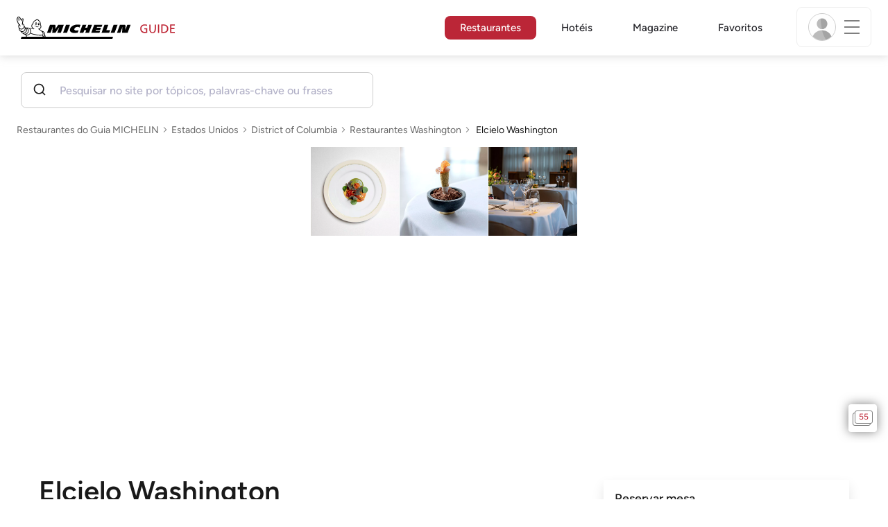

--- FILE ---
content_type: text/html;charset=utf-8
request_url: https://guide.michelin.com/pt/pt_PT/district-of-columbia/washington-dc/restaurant/elcielo-d-c
body_size: 61221
content:

<!DOCTYPE html>
<html class="full-screen-mobile" lang="pt-PT" dir="">
<head>
    <meta charset="utf-8">
    <meta name="viewport" content="width=device-width, initial-scale=1.0, user-scalable=0">
    <meta name="author" content="">
    <meta name="theme-color" content="#fff">
    <meta property="og:site_name" content="MICHELIN Guide"/>

    
    
    
    <meta itemprop="name" content="Elcielo Washington – Washington – um Restaurante do Guia MICHELIN">
<meta property="og:title" content="Elcielo Washington – Washington – um Restaurante do Guia MICHELIN"/>
    
    
    <meta property="og:type" content="Article"/>
    <meta property="og:url" content="https://guide.michelin.com/pt/pt_PT/district-of-columbia/washington-dc/restaurant/elcielo-d-c"/>
    
        <meta property="og:image" content="https://axwwgrkdco.cloudimg.io/v7/__gmpics3__/70d966b91d6340ba9e88415b025321c5.jpeg?width=1000"/>
        <meta itemprop="image" content="https://axwwgrkdco.cloudimg.io/v7/__gmpics3__/70d966b91d6340ba9e88415b025321c5.jpeg?width=1000"/>
    
    <meta name="description" content="Elcielo Washington – um restaurante agraciado com a distinção Uma Estrela : uma cozinha de grande nivel na 2025 Estados Unidos do Guia MICHELIN. Reserva online gratuita no site oficial do Guia MICHELIN. A opinião dos inspetores MICHELIN, informações sobre preços, tipos de cozinha e horário de funcionamento no site oficial do Guia MICHELIN">
<meta property="og:description" content="Elcielo Washington – um restaurante agraciado com a distinção Uma Estrela : uma cozinha de grande nivel na 2025 Estados Unidos do Guia MICHELIN. Reserva online gratuita no site oficial do Guia MICHELIN. A opinião dos inspetores MICHELIN, informações sobre preços, tipos de cozinha e horário de funcionamento no site oficial do Guia MICHELIN"/>
<meta itemprop="description" content="Elcielo Washington – um restaurante agraciado com a distinção Uma Estrela : uma cozinha de grande nivel na 2025 Estados Unidos do Guia MICHELIN. Reserva online gratuita no site oficial do Guia MICHELIN. A opinião dos inspetores MICHELIN, informações sobre preços, tipos de cozinha e horário de funcionamento no site oficial do Guia MICHELIN">

    <meta name="layout" content="michelin_revamp"/>

    <meta name="google-site-verification" content="vFUp7XI3G-xKLevkT2qftuscMInOxirdCu0oYr7_uLM"/>
<meta name="google-site-verification" content="eZwPBJ-0r-9qysyJy_aEPti-m_vr-h_oUJy2qUR1144"/>
<meta name="branch:deeplink:$canonical_identifier" content="https://guide.michelin.com/pt/pt_PT/district-of-columbia/washington-dc/restaurant/elcielo-d-c"/>
<meta name="apple-itunes-app" content="app-id=1541129177, app-argument=https://guide.michelin.com/pt/pt_PT/district-of-columbia/washington-dc/restaurant/elcielo-d-c"/>

    <link rel="canonical" href="https://guide.michelin.com/pt/pt_PT/district-of-columbia/washington-dc/restaurant/elcielo-d-c"/>
    
        <link rel="alternate"
              href="https://guide.michelin.com/pt/pt_PT/district-of-columbia/washington-dc/restaurant/elcielo-d-c"
              hrefLang="pt-pt"/>
    
        <link rel="alternate"
              href="https://guide.michelin.com/ae-az/en/district-of-columbia/washington-dc/restaurant/elcielo-d-c"
              hrefLang="en-ae"/>
    
        <link rel="alternate"
              href="https://guide.michelin.com/ar/es/district-of-columbia/washington-dc/restaurante/elcielo-d-c"
              hrefLang="es-ar"/>
    
        <link rel="alternate"
              href="https://guide.michelin.com/at/de/district-of-columbia/washington-dc/restaurant/elcielo-d-c"
              hrefLang="de-at"/>
    
        <link rel="alternate"
              href="https://guide.michelin.com/at/en/district-of-columbia/washington-dc/restaurant/elcielo-d-c"
              hrefLang="en-at"/>
    
        <link rel="alternate"
              href="https://guide.michelin.com/be/fr/district-of-columbia/washington-dc/restaurant/elcielo-d-c"
              hrefLang="fr-be"/>
    
        <link rel="alternate"
              href="https://guide.michelin.com/be/nl/district-of-columbia/washington-dc/restaurant/elcielo-d-c"
              hrefLang="nl-be"/>
    
        <link rel="alternate"
              href="https://guide.michelin.com/br/pt_BR/district-of-columbia/washington-dc/restaurant/elcielo-d-c"
              hrefLang="pt-br"/>
    
        <link rel="alternate"
              href="https://guide.michelin.com/ca/en/district-of-columbia/washington-dc/restaurant/elcielo-d-c"
              hrefLang="en-ca"/>
    
        <link rel="alternate"
              href="https://guide.michelin.com/ca/fr/district-of-columbia/washington-dc/restaurant/elcielo-d-c"
              hrefLang="fr-ca"/>
    
        <link rel="alternate"
              href="https://guide.michelin.com/hr/en/district-of-columbia/washington-dc/restaurant/elcielo-d-c"
              hrefLang="en-hr"/>
    
        <link rel="alternate"
              href="https://guide.michelin.com/cz/en/district-of-columbia/washington-dc/restaurant/elcielo-d-c"
              hrefLang="en-cz"/>
    
        <link rel="alternate"
              href="https://guide.michelin.com/dk/en/district-of-columbia/washington-dc/restaurant/elcielo-d-c"
              hrefLang="en-dk"/>
    
        <link rel="alternate"
              href="https://guide.michelin.com/ae-du/en/district-of-columbia/washington-dc/restaurant/elcielo-d-c"
              hrefLang="en-ae"/>
    
        <link rel="alternate"
              href="https://guide.michelin.com/es/es/district-of-columbia/washington-dc/restaurante/elcielo-d-c"
              hrefLang="es-es"/>
    
        <link rel="alternate"
              href="https://guide.michelin.com/ee/en/district-of-columbia/washington-dc/restaurant/elcielo-d-c"
              hrefLang="en-ee"/>
    
        <link rel="alternate"
              href="https://guide.michelin.com/fi/en/district-of-columbia/washington-dc/restaurant/elcielo-d-c"
              hrefLang="en-fi"/>
    
        <link rel="alternate"
              href="https://guide.michelin.com/fr/fr/district-of-columbia/washington-dc/restaurant/elcielo-d-c"
              hrefLang="fr-fr"/>
    
        <link rel="alternate"
              href="https://guide.michelin.com/de/de/district-of-columbia/washington-dc/restaurant/elcielo-d-c"
              hrefLang="de-de"/>
    
        <link rel="alternate"
              href="https://guide.michelin.com/en/district-of-columbia/washington-dc/restaurant/elcielo-d-c"
              hrefLang="en"/>
    
        <link rel="alternate"
              href="https://guide.michelin.com/gr/en/district-of-columbia/washington-dc/restaurant/elcielo-d-c"
              hrefLang="en-gr"/>
    
        <link rel="alternate"
              href="https://guide.michelin.com/hk/zh_HK/district-of-columbia/washington-dc/restaurant/elcielo-d-c"
              hrefLang="zh-hk"/>
    
        <link rel="alternate"
              href="https://guide.michelin.com/hk/en/district-of-columbia/washington-dc/restaurant/elcielo-d-c"
              hrefLang="en-hk"/>
    
        <link rel="alternate"
              href="https://guide.michelin.com/hu/en/district-of-columbia/washington-dc/restaurant/elcielo-d-c"
              hrefLang="en-hu"/>
    
        <link rel="alternate"
              href="https://guide.michelin.com/is/en/district-of-columbia/washington-dc/restaurant/elcielo-d-c"
              hrefLang="en-is"/>
    
        <link rel="alternate"
              href="https://guide.michelin.com/it/it/district-of-columbia/washington-dc/ristorante/elcielo-d-c"
              hrefLang="it-it"/>
    
        <link rel="alternate"
              href="https://guide.michelin.com/jp/ja/district-of-columbia/washington-dc/restaurant/elcielo-d-c"
              hrefLang="ja-jp"/>
    
        <link rel="alternate"
              href="https://guide.michelin.com/jp/en/district-of-columbia/washington-dc/restaurant/elcielo-d-c"
              hrefLang="en-jp"/>
    
        <link rel="alternate"
              href="https://guide.michelin.com/lv/en/district-of-columbia/washington-dc/restaurant/elcielo-d-c"
              hrefLang="en-lv"/>
    
        <link rel="alternate"
              href="https://guide.michelin.com/lt/en/district-of-columbia/washington-dc/restaurant/elcielo-d-c"
              hrefLang="en-lt"/>
    
        <link rel="alternate"
              href="https://guide.michelin.com/lu/fr/district-of-columbia/washington-dc/restaurant/elcielo-d-c"
              hrefLang="fr-lu"/>
    
        <link rel="alternate"
              href="https://guide.michelin.com/mo/zh_HK/district-of-columbia/washington-dc/restaurant/elcielo-d-c"
              hrefLang="zh-mo"/>
    
        <link rel="alternate"
              href="https://guide.michelin.com/mo/en/district-of-columbia/washington-dc/restaurant/elcielo-d-c"
              hrefLang="en-mo"/>
    
        <link rel="alternate"
              href="https://guide.michelin.com/my/en/district-of-columbia/washington-dc/restaurant/elcielo-d-c"
              hrefLang="en-my"/>
    
        <link rel="alternate"
              href="https://guide.michelin.com/mt/en/district-of-columbia/washington-dc/restaurant/elcielo-d-c"
              hrefLang="en-mt"/>
    
        <link rel="alternate"
              href="https://guide.michelin.com/mx/es/district-of-columbia/washington-dc/restaurante/elcielo-d-c"
              hrefLang="es-mx"/>
    
        <link rel="alternate"
              href="https://guide.michelin.com/nl/nl/district-of-columbia/washington-dc/restaurant/elcielo-d-c"
              hrefLang="nl-nl"/>
    
        <link rel="alternate"
              href="https://guide.michelin.com/no/en/district-of-columbia/washington-dc/restaurant/elcielo-d-c"
              hrefLang="en-no"/>
    
        <link rel="alternate"
              href="https://guide.michelin.com/pl/en/district-of-columbia/washington-dc/restaurant/elcielo-d-c"
              hrefLang="en-pl"/>
    
        <link rel="alternate"
              href="https://guide.michelin.com/qa/en/district-of-columbia/washington-dc/restaurant/elcielo-d-c"
              hrefLang="en-qa"/>
    
        <link rel="alternate"
              href="https://guide.michelin.com/ie/en/district-of-columbia/washington-dc/restaurant/elcielo-d-c"
              hrefLang="en-ie"/>
    
        <link rel="alternate"
              href="https://guide.michelin.com/rs/en/district-of-columbia/washington-dc/restaurant/elcielo-d-c"
              hrefLang="en-rs"/>
    
        <link rel="alternate"
              href="https://guide.michelin.com/sg/en/district-of-columbia/washington-dc/restaurant/elcielo-d-c"
              hrefLang="en-sg"/>
    
        <link rel="alternate"
              href="https://guide.michelin.com/sg/zh_CN/district-of-columbia/washington-dc/restaurant/elcielo-d-c"
              hrefLang="zh-sg"/>
    
        <link rel="alternate"
              href="https://guide.michelin.com/si/en/district-of-columbia/washington-dc/restaurant/elcielo-d-c"
              hrefLang="en-si"/>
    
        <link rel="alternate"
              href="https://guide.michelin.com/kr/ko/district-of-columbia/washington-dc/restaurant/elcielo-d-c"
              hrefLang="ko-kr"/>
    
        <link rel="alternate"
              href="https://guide.michelin.com/kr/en/district-of-columbia/washington-dc/restaurant/elcielo-d-c"
              hrefLang="en-kr"/>
    
        <link rel="alternate"
              href="https://guide.michelin.com/se/en/district-of-columbia/washington-dc/restaurant/elcielo-d-c"
              hrefLang="en-se"/>
    
        <link rel="alternate"
              href="https://guide.michelin.com/ch/fr/district-of-columbia/washington-dc/restaurant/elcielo-d-c"
              hrefLang="fr-ch"/>
    
        <link rel="alternate"
              href="https://guide.michelin.com/ch/de/district-of-columbia/washington-dc/restaurant/elcielo-d-c"
              hrefLang="de-ch"/>
    
        <link rel="alternate"
              href="https://guide.michelin.com/ch/it/district-of-columbia/washington-dc/ristorante/elcielo-d-c"
              hrefLang="it-ch"/>
    
        <link rel="alternate"
              href="https://guide.michelin.com/tw/zh_TW/district-of-columbia/washington-dc/restaurant/elcielo-d-c"
              hrefLang="zh-tw"/>
    
        <link rel="alternate"
              href="https://guide.michelin.com/tw/en/district-of-columbia/washington-dc/restaurant/elcielo-d-c"
              hrefLang="en-tw"/>
    
        <link rel="alternate"
              href="https://guide.michelin.com/th/th/district-of-columbia/washington-dc/restaurant/elcielo-d-c"
              hrefLang="th-th"/>
    
        <link rel="alternate"
              href="https://guide.michelin.com/th/en/district-of-columbia/washington-dc/restaurant/elcielo-d-c"
              hrefLang="en-th"/>
    
        <link rel="alternate"
              href="https://guide.michelin.com/ph/en/district-of-columbia/washington-dc/restaurant/elcielo-d-c"
              hrefLang="en-ph"/>
    
        <link rel="alternate"
              href="https://guide.michelin.com/tr/tr/district-of-columbia/washington-dc/restaurant/elcielo-d-c"
              hrefLang="tr-tr"/>
    
        <link rel="alternate"
              href="https://guide.michelin.com/tr/en/district-of-columbia/washington-dc/restaurant/elcielo-d-c"
              hrefLang="en-tr"/>
    
        <link rel="alternate"
              href="https://guide.michelin.com/gb/en/district-of-columbia/washington-dc/restaurant/elcielo-d-c"
              hrefLang="en-gb"/>
    
        <link rel="alternate"
              href="https://guide.michelin.com/us/en/district-of-columbia/washington-dc/restaurant/elcielo-d-c"
              hrefLang="en-us"/>
    
        <link rel="alternate"
              href="https://guide.michelin.com/vn/en/district-of-columbia/washington-dc/restaurant/elcielo-d-c"
              hrefLang="en-vn"/>
    


    <title>Elcielo Washington – Washington – um Restaurante do Guia MICHELIN</title>
    <link rel="icon" type="image/png" href="https://guide.michelin.com/assets/favicon-45e15df562e54b4bdb27aa42ec1e03b7.png" sizes="48x53">
<link rel="apple-touch-icon" href="https://guide.michelin.com/assets/apple-touch-icon-e74a704c6e3aec3c201ebde35d97da6e.png">
<link rel="manifest" href="/manifest.webmanifest">


    
        

    

    
    
        <link rel="stylesheet" href="https://guide.michelin.com/assets/web/app.restaurant-154d89d955492019e3c04cde5d1d1bf5.css"/>
    
    <noscript>
        <link rel="stylesheet" href="https://guide.michelin.com/assets/web/frontend/noscript-e23f3d5b4badcb723584ff6d85a2cd7e.css"/>
    </noscript>

    <!-- Global JS variables start -->
    <script type="text/javascript">
        window.ENVIRONMENT = 'PRODUCTION';
        window.GTM_ENVIRONMENT = 'Prod';
        window.dataLayer = window.dataLayer || [];
        window.dLayer = window.dLayer || {};
    </script>
    <!-- Global JS variables end -->

    
    <script type="didomi/javascript"
            data-vendor="didomi:google" async='async' src='https://www.googletagservices.com/tag/js/gpt.js'></script>
    <script type="didomi/javascript" data-vendor="didomi:google">
        var googletag = googletag || {};
        googletag.cmd = googletag.cmd || [];
        googletag.cmd.push(function() {
            googletag.pubads().enableSingleRequest();
            googletag.enableServices();
        });
    </script>


    

    
    <!-- Start Didomi -->
    
        <script type="text/javascript">
            window.didomiConfig = {"notice":{}};
            if (typeof window.didomiConfig.notice !== 'undefined') {
                window.didomiConfig.notice.enable = true;

                
                Object.assign(window.didomiConfig.notice, {"closeOnScroll":true,"closeOnScrollThreshold":10,"closeOnScrollThresholdType":"percent","closeOnClick":true});
                
            }
        </script>
    

    
        <script type="text/javascript">(function(){function i(e){if(!window.frames[e]){if(document.body&&document.body.firstChild){var t=document.body;var n=document.createElement("iframe");n.style.display="none";n.name=e;n.title=e;t.insertBefore(n,t.firstChild)}else{setTimeout(function(){i(e)},5)}}}function e(n,o,r,f,s){function e(e,t,n,i){if(typeof n!=="function"){return}if(!window[o]){window[o]=[]}var a=false;if(s){a=s(e,i,n)}if(!a){window[o].push({command:e,version:t,callback:n,parameter:i})}}e.stub=true;e.stubVersion=2;function t(i){if(!window[n]||window[n].stub!==true){return}if(!i.data){return}var a=typeof i.data==="string";var e;try{e=a?JSON.parse(i.data):i.data}catch(t){return}if(e[r]){var o=e[r];window[n](o.command,o.version,function(e,t){var n={};n[f]={returnValue:e,success:t,callId:o.callId};if(i.source){i.source.postMessage(a?JSON.stringify(n):n,"*")}},o.parameter)}}if(typeof window[n]!=="function"){window[n]=e;if(window.addEventListener){window.addEventListener("message",t,false)}else{window.attachEvent("onmessage",t)}}}e("__tcfapi","__tcfapiBuffer","__tcfapiCall","__tcfapiReturn");i("__tcfapiLocator")})();</script>
    
    <script type="text/javascript">(function(){(function(e,i,o){var n=document.createElement("link");n.rel="preconnect";n.as="script";var t=document.createElement("link");t.rel="dns-prefetch";t.as="script";var r=document.createElement("script");r.id="spcloader";r.type="text/javascript";r["async"]=true;r.charset="utf-8";window.didomiConfig=window.didomiConfig||{};window.didomiConfig.sdkPath=window.didomiConfig.sdkPath||o||"https://sdk.privacy-center.org/";const d=window.didomiConfig.sdkPath;var a=d+e+"/loader.js?target_type=notice&target="+i;if(window.didomiConfig&&window.didomiConfig.user){var c=window.didomiConfig.user;var s=c.country;var f=c.region;if(s){a=a+"&country="+s;if(f){a=a+"&region="+f}}}n.href=d;t.href=d;r.src=a;var m=document.getElementsByTagName("script")[0];m.parentNode.insertBefore(n,m);m.parentNode.insertBefore(t,m);m.parentNode.insertBefore(r,m)})("dc737c7b-2d4e-404e-860c-31cff0a656ec","7n9yqEaN")})();</script>
    <!-- End Didomi -->


    <script type="text/javascript">

    window.LS_KEY_PLUS_MEMBER = 'plus_member';
    window.LS_KEY_AUTH_TYPE = 'auth_type';
    window.LS_KEY_EMAIL = 'user_email';
    window.LS_PRO_AGENT = 'pro_agent';
    window.AUTH_TYPE_CODE = {
        local: 1,
        google: 2,
        apple: 3
    };
    var AUTH_ACCOUNT_TYPES = {
        email: 'email',
        socialApple: 'social-apple',
        socialGoogle: 'social-google',
        socialFacebook: 'social-facebook'
    };
    window.sessionStorageKeys = {
        beenThereModal: 'been_there_modal_shown',
        beenThereHotelModal: 'been_there_hotel_modal_shown',
        userProfile: 'user_profile'
    };

    window.localStorageKeys = {
        profileImage: 'profile_image'
    };

    /**
     * Parses auth token
     * @param token the auth token
     * @returns {any}
     */
    var parseAuthToken = function (token) {
        var base64Url = token.split('.')[1];
        var base64 = base64Url.replace(/-/g, '+').replace(/_/g, '/');
        var jsonPayload = decodeURIComponent(atob(base64).split('').map(function (c) {
            return '%' + ('00' + c.charCodeAt(0).toString(16)).slice(-2);
        }).join(''));

        return JSON.parse(jsonPayload);
    };

    /**
     * Gets auth data
     * @returns {{}|{token: *, user_id: *}}
     */
    var getAuthData = function () {
        try {
            var _token = localStorage.getItem("auth_token");
            var authPayload = parseAuthToken(_token);
            return {
                token: _token,
                user_id: authPayload.user_id,
                customer_id: authPayload.customer_id
            };
        } catch (e) {
            // noop
        }
        return {};
    };

    /**
     * Gets saved tablet plus info
     * @returns {{isPlusMember: boolean, isPlusMemberExpired: boolean, isTrialAvailable: boolean}}
     */
    var getSavedTabletPlus = function () {
        var _plus = {isPlusMember: false, isPlusMemberExpired: false, isTrialAvailable: true};
        if (!window.IS_SIGNED_IN) return _plus;
        try {
            var membershipStatusString = localStorage.getItem(window.LS_KEY_PLUS_MEMBER);
            if (!membershipStatusString) {
                // Backward compatibility
                _plus.isTrialAvailable = localStorage.getItem("is_plus_member") === '1';
                return _plus;
            }

            var currentDateUnix = new Date().getTime();
            var membershipStatus = JSON.parse(atob(membershipStatusString));
            _plus.isTrialAvailable = membershipStatus.isTrialAvailable;
            _plus.isPlusMember = membershipStatus.isPlusMember && currentDateUnix <= membershipStatus.expiryDate;
            _plus.isPlusMemberExpired = membershipStatus.isPlusMemberExpired || (membershipStatus.isPlusMember && currentDateUnix > membershipStatus.expiryDate);
        } catch (e) {
            // noop
        }
        return _plus;
    };

    /**
     * Checks if the user is pro agent
     * @returns {boolean}
     */
    var getProAgent = function () {
        try {
            var proAgentStatus = localStorage.getItem(window.LS_PRO_AGENT);
            return JSON.parse(atob(proAgentStatus));
        } catch (e) {
            // noop
        }
        return false;
    };

    /**
     * Get user profile in session storage
     * @return user profile object
     */
    var getUserProfile = function () {
        var _userProfileStorage = sessionStorage.getItem(window.sessionStorageKeys.userProfile);
        if (!_userProfileStorage) return null;
        try {
            var _atobProfile = atob(_userProfileStorage);
            var _userProfileObject = JSON.parse(decodeURIComponent(_atobProfile));
            if (_userProfileObject && _userProfileObject.hasOwnProperty("expires_in")) {
                var date = new Date();
                if (date.getTime() < _userProfileObject.expires_in) {
                    return {
                        firstName: _userProfileObject.firstName,
                        lastName: _userProfileObject.lastName,
                        isStaff: _userProfileObject.isStaff,
                        plusStartDate: _userProfileObject.plusStartDate,
                        plusExpiryDate: _userProfileObject.plusExpiryDate
                    };
                } else {
                    sessionStorage.removeItem(window.sessionStorageKeys.userProfile);
                }
            }
        } catch (e) {
            // noop
        }
        return null;
    };

    /**
     * Gets user account type
     * @param authType the auth type code
     * @returns {string}
     */
    var getUserType = function (authType) {
        var type = AUTH_ACCOUNT_TYPES.email;
        try {
            authType = parseInt(authType);
            if (authType === AUTH_TYPE_CODE.apple) {
                type = AUTH_ACCOUNT_TYPES.socialApple;
            } else if (authType === AUTH_TYPE_CODE.google) {
                type = AUTH_ACCOUNT_TYPES.socialGoogle;
            }
        } catch (e) {
            // noop
        }
        return type;
    };

    /**
     * Validates if the input contains only alphabetic characters and spaces.
     * @param {string} text - Input string to check.
     * @returns {boolean} True if valid, false otherwise.
     */
    var validateAlphabetic = function (text) {
        return !text.match(/(\p{Emoji_Presentation}|\p{Extended_Pictographic})/gu);
    };

    /**
     * Validate password with rule min 10 characters, at least 1 uppercase, at least 1 lowercase, at least 1 number and at least 1 special character.
     * @param password the password string
     * @returns {*}
     */
    var validatePassword = function (password) {
        if (!password || password.length === 0) return false;
        var pattern = /^(?=.*[A-Z])(?=.*[a-z])(?=.*\d)(?=.*[\p{P}\p{S}])[A-Za-z\d\p{P}\p{S}]{10,}$/u;
        return password.match(pattern);
    };

    /**
     * Get user email in local storage (expiry period 30 days)
     * @return user email object
     */
    var getUserEmailLocalStorage = function () {
        var _userEmailStorage = localStorage.getItem(window.LS_KEY_EMAIL);
        if (!_userEmailStorage) return {};
        try {
            return JSON.parse(atob(_userEmailStorage));
        } catch (e) {
            // Fallback for the non-encrypted
            return JSON.parse(_userEmailStorage);
        }
    };

    /**
     * Gets registered email in local storage
     * @returns {string|null} registered email
     */
    var registeredEmail = function () {
        var value = getUserEmailLocalStorage();
        if (!value || !value.email) return null;
        if (value.expires_in && new Date().getTime() < Number(value.expires_in)) {
            return value.email;
        } else if (value.expires_in) {
            localStorage.removeItem(window.LS_KEY_EMAIL);
        }
        return null;
    };

    var _authData = getAuthData();
    window.USER_ID = _authData && _authData.user_id ? String(_authData.user_id) : null;
    window.CUSTOMER_ID = _authData && _authData.customer_id ? String(_authData.customer_id) : null;
    window.IS_SIGNED_IN = window.USER_ID && window.USER_ID.length > 0;

    var _savedPlus = getSavedTabletPlus();
    window.IS_PLUS_MEMBER = _savedPlus.isPlusMember;
    window.IS_PLUS_MEMBER_EXPIRED = _savedPlus.isPlusMemberExpired;
    window.PLUS_TRIAL_AVAILABLE = _savedPlus.isTrialAvailable;
    window.USER_TYPE = getUserType(localStorage.getItem(window.LS_KEY_AUTH_TYPE));
    window.USER_PROFILE = getUserProfile();
    window.USER_PRO_AGENT = getProAgent();

</script>


    
<script type="text/javascript">

    window.GTM_ENVIRONMENT = window.GTM_ENVIRONMENT || 'Dev';
    window.DTM_LANGUAGE = 'pt_PT';
    window.DTM_CATEGORY = 'restaurant.datasheet';
    window.DTM_CATEGORY_ABOUT = 'edito.about-us';
    window.DTM_GUIDE = 'Portugal';
    window.DTM_COUNTRY = 'pt';
    window.DTM_SITE = 'Portugal';
    window.DTM_USER_ISO3_COUNTRY = 'USA';

    function getGlobalTracking() {
        var _data = {
            environment: window.GTM_ENVIRONMENT,
            language: window.DTM_LANGUAGE,
            category: window.DTM_CATEGORY,
            guide: window.DTM_GUIDE,
            custom_event_timestamp: new Date().getTime(),
            USER_COUNTRY_ISO3_tech: window.DTM_USER_ISO3_COUNTRY,
            mobile_app: 'False'
        };

        if (window.DTM_CATEGORY !== window.DTM_CATEGORY_ABOUT) {
            // Based on the old spec, there is no country field in about page
            _data.country = window.DTM_COUNTRY;
        }
        if (!window.IS_ACCOUNT_DISABLED) {
            _data.isSignedIn = !!window.IS_SIGNED_IN;
            _data.isTabletPlusMember = !!window.IS_PLUS_MEMBER;
            _data.plus_trial_eligible = !!window.PLUS_TRIAL_AVAILABLE;
            if (window.IS_SIGNED_IN) {
                _data.user_id = window.USER_ID;
                _data.customer_id = window.CUSTOMER_ID;
                _data.user_type = window.USER_TYPE;
            }
        }
        return _data;
    }

    function getEcommerceGlobalTracking() {
        return {
            custom_event_timestamp: new Date().getTime(),
            email: registeredEmail(),
            firstname: window.USER_PROFILE && window.USER_PROFILE.firstName ? window.USER_PROFILE.firstName : '',
            lastname: window.USER_PROFILE && window.USER_PROFILE.lastName ? window.USER_PROFILE.lastName : ''
        };
    }

    var _globalTd = getGlobalTracking();
    Object.keys(_globalTd).forEach(function(key) {
      dLayer[key] = _globalTd[key];
    });
    dLayer['event'] = 'Country.' + window.DTM_SITE + '.' + window.DTM_LANGUAGE;


    
    
        dLayer['cookingtype'] = '1033';
        dLayer['region'] = 'District of Columbia';
        dLayer['city'] = 'Washington';
        dLayer['district'] = 'Washington DC';
        dLayer['distinction'] = '1 star';
        dLayer['id'] = '126542';
        dLayer['restaurant_name'] = 'Elcielo Washington';
        dLayer['chef'] = '';
        dLayer['online_booking'] = 'True';
        dLayer['price'] = 'CAT_P04';
        dLayer['restaurant_selection'] = 'Estados Unidos';
        dLayer['restaurant_country'] = 'us';
        dLayer['restaurant_id'] = '1191941';
        dLayer['greenstar'] = 'False';
        dLayer['award_type'] = 'false';
        dLayer['partner'] = 'opentable';
    

    window.dataLayer = window.dataLayer || [];
    
        window.dataLayer.push(dLayer);
    

</script>


    

    <!-- Google Tag Manager -->
    <script>(function(w,d,s,l,i){w[l]=w[l]||[];w[l].push({'gtm.start':
            new Date().getTime(),event:'gtm.js'});var f=d.getElementsByTagName(s)[0],
        j=d.createElement(s),dl=l!='dataLayer'?'&l='+l:'';j.async=true;j.src=
        'https://www.googletagmanager.com/gtm.js?id='+i+dl;f.parentNode.insertBefore(j,f);
    })(window,document,'script','dataLayer','GTM-NND8XGT');</script>
    <!-- End Google Tag Manager -->


    

    <script type="didomi/javascript" data-vendor="c:branch-V2dEBRxJ">
        // load Branch
        (function(b,r,a,n,c,h,_,s,d,k){if(!b[n]||!b[n]._q){for(;s<_.length;)c(h,_[s++]);d=r.createElement(a);d.async=1;d.src="https://cdn.branch.io/branch-latest.min.js";k=r.getElementsByTagName(a)[0];k.parentNode.insertBefore(d,k);b[n]=h}})(window,document,"script","branch",function(b,r){b[r]=function(){b._q.push([r,arguments])}},{_q:[],_v:1},"addListener banner closeBanner closeJourney data deepview deepviewCta first init link logout removeListener setBranchViewData setIdentity track trackCommerceEvent logEvent disableTracking getBrowserFingerprintId crossPlatformIds lastAttributedTouchData setAPIResponseCallback qrCode setRequestMetaData setAPIUrl getAPIUrl setDMAParamsForEEA".split(" "), 0);
        // init Branch
        branch.init('key_live_nk4zIsLRmj2yggvOK1GcFjoorznRXtvj', function (err, data) {
            if (!err) {
                window.BRANCH_INIT = true;
            } else {
                console.error('Branch initialization error:', err);
            }
        });
    </script>


    


    

    <script type="didomi/javascript" data-vendor="c:microsoft-analytics">
        (function(c,l,a,r,i,t,y){
            c[a]=c[a]||function(){(c[a].q=c[a].q||[]).push(arguments)};
            t=l.createElement(r);t.async=1;t.src="https://www.clarity.ms/tag/"+i;
            y=l.getElementsByTagName(r)[0];y.parentNode.insertBefore(t,y);
        })(window, document, "clarity", "script", "rk0nb4r2j8");
    </script>


</head>
<body class="lang-pt" data-accept-cookie-url="/pt/pt_PT/public-rest/acceptCookie" data-accept-kameleoon-url="/pt/pt_PT/public-rest/acceptKameleoon" data-accept-cj-url="/pt/pt_PT/public-rest/acceptCj" data-category="restaurant.datasheet" data-country="pt" data-guide="Portugal">




    <!-- Google Tag Manager (noscript) -->
    <noscript><iframe src="https://www.googletagmanager.com/ns.html?id=GTM-NND8XGT"
                      height="0" width="0" style="display:none;visibility:hidden"></iframe></noscript>
    <!-- End Google Tag Manager (noscript) -->





<!--[if lt IE 10]>
  <p class="browserupgrade">You are using an <strong>outdated</strong> browser. Please upgrade your browser to improve your experience.</p>
<![endif]-->


<!-- Start Navbar -->
<header class="header-wrapper js-navbar">
<nav class="d-flex header js-header">
    <!-- Start Logo -->
    <div class="header__logo">
        <a href="/pt/pt_PT"
           aria-label="Go to Homepage">
            <img src="https://guide.michelin.com/assets/images/michelin-guide-logo-dark-3a2375154bf280f461bfdf04fdc8519f.svg"
                 width="237" height="42" alt="MICHELIN Guide">
        </a>
    </div>

    <!-- Start Menu -->
    <div class="header__nav">
    
        <div class="header__menu">
            <ul class="header__menu--list">
                <li class="item active">
                    
                        <a href="/pt/pt_PT/restaurants"
                            class="link js-dtm-link"
                            data-event="Menu.restaurants"
                            data-category="restaurant.datasheet"
                            data-country="pt"
                            data-guide="Portugal" data-dtm-redirection-to="/pt/pt_PT/restaurants"
                            aria-current=&quot;page&quot;>
                            Restaurantes
                        </a>
                </li>
                
                    <li class="item ">
                        
                            <a href="/pt/pt_PT/hotels"
                                class="link js-dtm-link"
                                data-event="Menu.hotels"
                                data-category="restaurant.datasheet"
                                data-country="pt"
                                data-guide="Portugal"
                                data-dtm-redirection-to="/pt/pt_PT/hotels"
                                >
                                    Hotéis
                        </a>
                    </li>
                
                
                <li class="item ">
                    
                    <a href="/pt/pt_PT/articles"
                        class="link js-dtm-link"
                        data-event="Menu.magazine"
                        data-category="restaurant.datasheet"
                        data-country="pt"
                        data-guide="Portugal"
                        data-dtm-redirection-to="/pt/pt_PT/articles"
                        >
                            Magazine
                    </a>
                </li>
                
                <li class="item ">
                    
                    <a href="/pt/pt_PT/restaurantlist"
                        class="link js-dtm-link"
                        data-event="Menu.favorites"
                        data-category="restaurant.datasheet"
                        data-country="pt"
                        data-dtm-redirection-to="/pt/pt_PT/restaurantlist"
                        >
                            Favoritos
                    </a>
                </li>
                
            </ul>
        </div>
    
    </div>
    <!-- Start Menu -->

    <!-- Start Toggle Account Menu -->
    <div class="header__account">
        <button class="header__account--button js-open-menubar js-dtm-link" type="button" aria-label="Menu"
                data-event="Menu.menu"
                data-category="restaurant.datasheet"
                data-country="pt"
                data-guide="Portugal">
            
                <img src="https://guide.michelin.com/assets/images/icons/michelin-default-profile-image-3ee14e19410e06fe343151d6631ad6c1.png" alt="" class="image-round js-img-profile-menu" data-default-value="https://guide.michelin.com/assets/images/icons/michelin-default-profile-image-3ee14e19410e06fe343151d6631ad6c1.png"/>
            
            <span class="header__account--button-icon">
                <i class="burger-menu"></i>
            </span>
        </button>
    </div>
    <!-- End Toggle Account Menu -->
</nav>

</header>
<!-- End Navbar -->

<!-- Start Menu List Item -->
<div class="menubar js-menubar">
    <div class="menubar-wrapper">
        <div class="menubar-content">
            <ul class="menubar-content--list js-menu__container">
                
                
                    
                        
                        <li class="menubar-content--list-item">
                            <a class="link js-dtm-link"
                               href="/pt/pt_PT/restaurants"
                               target="_self" 
                               data-event="Menu.restaurants.burger"
                               data-category="restaurant.datasheet"
                               data-country="pt"
                               data-guide="Portugal"
                               data-dtm-redirection-to="/pt/pt_PT/restaurants">Restaurantes</a>
                        </li>
                        
                    
                
                    
                        
                        <li class="menubar-content--list-item">
                            <a class="link js-dtm-link"
                               href="/pt/pt_PT/best-of"
                               target="_self" 
                               data-event="Menu.bestof_guides.burger"
                               data-category="restaurant.datasheet"
                               data-country="pt"
                               data-guide="Portugal"
                               data-dtm-redirection-to="/pt/pt_PT/best-of">Guias best-of</a>
                        </li>
                        
                    
                
                    
                        
                        <li class="menubar-content--list-item">
                            <a class="link js-dtm-link"
                               href="/pt/pt_PT/hotels"
                               target="_self" 
                               data-event="Menu.hotels.burger"
                               data-category="restaurant.datasheet"
                               data-country="pt"
                               data-guide="Portugal"
                               data-dtm-redirection-to="/pt/pt_PT/hotels">Hotéis</a>
                        </li>
                        
                    
                
                    
                        
                        <li class="menubar-content--list-item">
                            <a class="link js-dtm-link"
                               href="/pt/pt_PT/member-program/becomeamember"
                               target="_self" 
                               data-event="Menu.plus.burger"
                               data-category="restaurant.datasheet"
                               data-country="pt"
                               data-guide="Portugal"
                               data-dtm-redirection-to="/pt/pt_PT/member-program/becomeamember">Guia MICHELIN Plus</a>
                        </li>
                        
                    
                
                    
                        
                        <li class="menubar-content--list-item">
                            <a class="link js-dtm-link"
                               href="/pt/pt_PT/articles/michelin-star-revelation"
                               target="_self" 
                               data-event="Menu.michelin_star_revelation"
                               data-category="restaurant.datasheet"
                               data-country="pt"
                               data-guide="Portugal"
                               data-dtm-redirection-to="/pt/pt_PT/articles/michelin-star-revelation">Gala Michelin</a>
                        </li>
                        
                    
                
                    
                        
                        <li class="menubar-content--list-item">
                            <a class="link js-dtm-link"
                               href="/pt/pt_PT/articles"
                               target="_self" 
                               data-event="Menu.magazine.burger"
                               data-category="restaurant.datasheet"
                               data-country="pt"
                               data-guide="Portugal"
                               data-dtm-redirection-to="/pt/pt_PT/articles">Magazine</a>
                        </li>
                        
                    
                
                    
                        
                        <li class="menubar-content--list-item">
                            <a class="link js-dtm-link"
                               href="https://intercom.help/michelin-guide-contact-us/pt/"
                               target="_blank" rel="nofollow noopener"
                               data-event="Menu.contact.burger"
                               data-category="restaurant.datasheet"
                               data-country="pt"
                               data-guide="Portugal"
                               data-dtm-redirection-to="https://intercom.help/michelin-guide-contact-us/pt/">Contate-nos</a>
                        </li>
                        
                    
                
                    
                        
                        <li class="menubar-content--list-item">
                            <a class="link js-dtm-link"
                               href="/pt/pt_PT/subscribe"
                               target="_self" 
                               data-event="Menu.subscribe_nl.burger"
                               data-category="restaurant.datasheet"
                               data-country="pt"
                               data-guide="Portugal"
                               data-dtm-redirection-to="/pt/pt_PT/subscribe">Inscreva-te na Newsletter</a>
                        </li>
                        
                    
                
                    
                        
                        <li class="menubar-content--list-item">
                            <a class="link js-dtm-link"
                               href="/pt/pt_PT/restaurantlist"
                               target="_self" 
                               data-event="Menu.favorites.burger"
                               data-category="restaurant.datasheet"
                               data-country="pt"
                               data-guide="Portugal"
                               data-dtm-redirection-to="/pt/pt_PT/restaurantlist">Meus favoritos</a>
                        </li>
                        
                    
                
                    
                        
                        <li class="menubar-content--list-item">
                            <a class="link js-dtm-link"
                               href="https://www.theforkmanager.com/pt/landing-page/michelinxtheforkmanager?cc=michelin-referral&amp;SFCID=7011v0000017LemAAE&amp;ps=Partnership%20Michelin"
                               target="_blank" rel="nofollow noopener"
                               data-event="Menu.bookingpartnerwebsite.burger"
                               data-category="restaurant.datasheet"
                               data-country="pt"
                               data-guide="Portugal"
                               data-dtm-redirection-to="https://www.theforkmanager.com/pt/landing-page/michelinxtheforkmanager?cc=michelin-referral&amp;SFCID=7011v0000017LemAAE&amp;ps=Partnership%20Michelin">Restaurantes parceiros The Fork</a>
                        </li>
                        
                    
                
                <li class="menubar-content--list-item list-separator"></li>
                <li class="menubar-content--list-item">
                    <span class="d-flex">
                        <a class="link link-icon js-menu__display-setting" href="#" data-toggle="modal" data-target="#selection-modal">
                            
                            <i class="icon map-marker"></i>
                            Portugal - Portuguese
                             - EUR
                        </a>
                    </span>
                </li>
            </ul>
        </div>
    </div>
</div>
<!-- End Menu List Item -->


<main class="">

    
<div class="restaurant-search-wrapper js-restaurants__form">
    <h2 class="section-search--label section-search--label d-block d-lg-none">
        Restaurantes
    </h2>

    
<div class="home-restaurant-search">
    <div class="home-banner-explore">
        <div class="row no-gutters">
            <div class="col col-12 col-xl-5">
                <div class="home-banner-explore__tabs">
                    <div class="tabs-container">
                        <div class="tab-content">
                            <div class="tabs-container__content js-autocomplete__container ">
                                <div class="tabs-container__content--restaurant">
                                    <form method="get" class="js-autocomplete__hotel_form"
                                          action="/pt/pt_PT/restaurants"
                                          data-suggest-url="/pt/pt_PT/suggestion">
                                        <input type="hidden" name="showMap" value=""/>
                                        
                                        <div class="typeahead__container flex-fill search-explore">
                                            
                                                <span class="search-hotelswrap--close js-close-msearch">
                                                    <img src="https://guide.michelin.com/assets/images/icons/icons8-arrow-left-30-5b09e45a520af07c51bf922aca8f8646.png" class="icon" height="18" alt=""/>
                                                </span>
                                            

                                            <div class="typeahead__field">
                                                <div class="search-explore__item js-autocomplete__search_box"
                                                     data-language-base="/pt/pt_PT"
                                                     data-restaurants-base="/pt/pt_PT/restaurants"
                                                     data-city-guide-base="/pt/pt_PT/best-of"
                                                     data-hotel-base="/pt/pt_PT/hotels-stays"
                                                     data-location-index="prod-locations-pt_PT"
                                                     data-cities-index="prod-cities-hotel-rest"
                                                     data-restaurant-index="prod-restaurants-pt_PT"
                                                     data-distance-index="prod-restaurants-pt_PT_sort_geo"
                                                     data-distinction-index="prod-restaurants-pt_PT_sort_distinction"
                                                     data-highest-price-index="prod-restaurants-pt_PT_sort_highest_price"
                                                     data-lowest-price-index="prod-restaurants-pt_PT_sort_lowest_price"
                                                     data-city-guide-index="prod-cityguides-pt_PT"
                                                     data-article-index="prod-articles-pt_PT"
                                                     data-polygon-area-index="prod-polygons-hotel-rest"
                                                     data-max-facet-items=""
                                                     data-site-code="pt"
                                                     data-site-name="Portugal"
                                                     data-site-level="COUNTRY"
                                                     data-language="pt_PT"
                                                     data-whitelisted-sites=""
                                                     data-whitelisted-countries=""
                                                     data-location-label="Localizações"
                                                     data-restaurant-label="Restaurantes"
                                                     data-city-guide-label="Guías Best of"
                                                     data-references-url="/pt/pt_PT/public-rest/references.json"
                                                     data-location-icon="https://guide.michelin.com/assets/images/icons/location-autocomplete-fae42e4ab0be8db89756825b769b07dd.svg"
                                                     data-restaurant-icon="https://guide.michelin.com/assets/images/icons/restaurant-autocomplete-4a3a0abde522269ec32055c6106d8902.svg"
                                                     data-city-guide-icon="https://guide.michelin.com/assets/images/icons/icons8-compass-96-4bcf5fd4fa251e260e99b2d814762fc7.png"
                                                     data-dtm-country="pt"
                                                     data-dtm-guide="Portugal"
                                                     data-search-placeholder="Pesquisar no site por tópicos, palavras-chave ou frases"
                                                     data-search-nearby-placeholder="Encontre restaurantes perto de si"
                                                     data-search-map-placeholder="Pesquisar no mapa"
                                                     data-search-q="">
                                                    
                                                        <input type="hidden" name="q" value=""
                                                               class="js-search__q">

                                                        <div class="form-control search-explore__item--input js-search__field js-toggle-msearch"></div>
                                                    
                                                </div>
                                            </div>
                                        </div>
                                    </form>
                                </div>

                                <div class="search-explore-result js-explore-result">
                                    <div class="input-group input-search">
                                        <div class="typeahead__container flex-fill">
                                            <div class="typeahead__result js-autocomplete__search_results">
                                                <div class="typeahead__list js-autocomplete__search_hits"></div>
                                            </div>
                                        </div>
                                    </div>
                                </div>
                            </div>
                        </div>
                    </div>
                </div>
            </div>

            
        </div>
    </div>
</div>

</div>

<div class="wrap-breadcrumb">
    <ol class="breadcrumb pt-0"><li class="breadcrumb-item"><a href="/pt/pt_PT">Restaurantes do Guia MICHELIN</a></li><li class="breadcrumb-item"><a href="/pt/pt_PT/selection/united-states/restaurants">Estados Unidos</a></li><li class="breadcrumb-item"><a href="/pt/pt_PT/district-of-columbia/restaurants">District of Columbia</a></li><li class="breadcrumb-item"><a href="/pt/pt_PT/district-of-columbia/washington-dc/restaurants">Restaurantes Washington</a></li><li class="breadcrumb-item active"><span aria-current="page">
        Elcielo Washington
    </span></li></ol>
</div>


    
<!-- Start Masthead -->
<div class="masthead masthead__gallery js-masthead-gallery">
    
    <div class="masthead__gallery-wrapper js-gallery-wrapper">
        <button type="button" class="masthead__gallery-open js-gallery-button" data-toggle="modal"
                data-target="#js-gallery-masthead">
            <span class="masthead__gallery-open--number">55</span>
            <span class="masthead__gallery-open--base"></span>
        </button>

        <div class="masthead__gallery-image "
             data-bg="https://axwwgrkdco.cloudimg.io/v7/__gmpics3__/70d966b91d6340ba9e88415b025321c5.jpeg?width=1000">
            
                <div class="masthead__gallery-image-item "
                    
                     data-toggle="modal" data-target="#js-gallery-masthead" data-index="0"
                     data-image-id="7538283"
                     data-image-source="cloud_image"
                     data-category="restaurant.datasheet"
                     data-guide="Portugal"
                     data-country="pt">
                    
                        <img ci-src="https://axwwgrkdco.cloudimg.io/v7/__gmpics3__/70d966b91d6340ba9e88415b025321c5.jpeg" ci-ratio="1" alt="">
                    
                    <noscript>
                        <img src="https://axwwgrkdco.cloudimg.io/v7/__gmpics3__/70d966b91d6340ba9e88415b025321c5.jpeg" alt=""/>
                    </noscript>
                </div>
            
                <div class="masthead__gallery-image-item "
                    
                     data-toggle="modal" data-target="#js-gallery-masthead" data-index="1"
                     data-image-id="7538309"
                     data-image-source="cloud_image"
                     data-category="restaurant.datasheet"
                     data-guide="Portugal"
                     data-country="pt">
                    
                        <img ci-src="https://axwwgrkdco.cloudimg.io/v7/__gmpics3__/0d0ce2909c944e608763ddc1e000edac.jpeg" ci-ratio="1" alt="">
                    
                    <noscript>
                        <img src="https://axwwgrkdco.cloudimg.io/v7/__gmpics3__/0d0ce2909c944e608763ddc1e000edac.jpeg" alt=""/>
                    </noscript>
                </div>
            
                <div class="masthead__gallery-image-item "
                    
                     data-toggle="modal" data-target="#js-gallery-masthead" data-index="2"
                     data-image-id="7538280"
                     data-image-source="cloud_image"
                     data-category="restaurant.datasheet"
                     data-guide="Portugal"
                     data-country="pt">
                    
                        <img ci-src="https://axwwgrkdco.cloudimg.io/v7/__gmpics3__/b34f1f22e64b4c3e84ad35519555dfbf.jpeg" ci-ratio="1" alt="">
                    
                    <noscript>
                        <img src="https://axwwgrkdco.cloudimg.io/v7/__gmpics3__/b34f1f22e64b4c3e84ad35519555dfbf.jpeg" alt=""/>
                    </noscript>
                </div>
            
        </div>
    </div>
</div>
<!-- End Masthead -->



<div class="restaurant-details">

    <div class="container container-data-sheet restaurant-container">
        <div class="row">
            <div class="col-xl-4 order-xl-8 col-lg-5 order-lg-7 restaurant-details__aside">
                
<section class="section section-main d-block d-lg-none">
    <div class="data-sheet">
        <div class="row">
            <div class="col col-12 col-lg-12">
                

                <h1 class="data-sheet__title">Elcielo Washington</h1>
            </div>
        </div>

        <div class="row">
            <div class="col col-12 col-lg-12">
                <div class="data-sheet__detail-info">
                    <div class="data-sheet__block">
                        
                        <div class="data-sheet__block--text ">
                            1280 4th St. NE, Washington, DC, 20002, Estados Unidos
                            
                        </div>
                    </div>
                    <div class="js-poool__rest-info">
                    <div class="data-sheet__block">
                        
                            
                            <div class="data-sheet__block--text ">
                                
                                    $$$$
                                    ·
                                

                                
                                    Colombiana, Atual
                                
                                
                            </div>
                        
                        
                    </div>
                    
                        <div class="data-sheet__block mspace">
                            <div class="data-sheet__flex data-sheet__flex--container pt-1">
                                
                                    <span class="tag--pills">
                                        Romântico
                                    </span>
                                
                            </div>
                        </div>
                    
                    </div>
                </div>
            </div>
        </div>

        <div class="row js-poool__rest-action">
            <div class="col col-12 col-lg-12">
                
    <div class="data-sheet__callout">
        
<button class="btn btn-outline-default btn-sm restaurant-details__likeinfo box-placeholder js-favorite-restaurant"
        
        
        
        data-pid="1191941"
        data-enabled="false"
        data-category="restaurant.datasheet"
        data-cooking-type="1033"
        data-country="pt"
        data-guide="Portugal"
        data-language="pt_PT"
        data-dtm-chef=""
        data-dtm-city="Washington"
        data-dtm-distinction="1 star"
        data-dtm-district="Washington DC"
        data-dtm-id="1191941"
        data-dtm-online-booking="True"
        data-dtm-price="CAT_P04"
        data-dtm-region="District of Columbia"
        data-restaurant-id="1191941"
        data-restaurant-country="us"
        data-restaurant-country-label="USA"
        data-restaurant-name="Elcielo Washington"
        data-restaurant-selection="Estados Unidos"
        data-branch-description="Restaurant Love">
    <img src="https://guide.michelin.com/assets/images/icons/love-off-bf5dec2bc6c8e1134ea7f70bdcace26e.svg" class="love-this pl-image" alt=""/>
    <p>
        
            Favorito
        
    </p>
</button>

        
<button class="btn btn-outline-default btn-sm restaurant-details__likeinfo box-placeholder js-been-there-restaurant"
        data-modal-type="review" data-survey-screen="RestaurantDetails"
        data-entity-name="restaurant"
        
        data-pid="1191941"
        data-enabled="false"
        data-category="restaurant.datasheet"
        data-cooking-type="1033"
        data-country="pt"
        data-guide="Portugal"
        data-language="pt_PT"
        data-dtm-chef=""
        data-dtm-city="Washington"
        data-dtm-distinction="1 star"
        data-dtm-district="Washington DC"
        data-dtm-id="1191941"
        data-dtm-online-booking="True"
        data-dtm-price="CAT_P04"
        data-dtm-region="District of Columbia"
        data-restaurant-id="1191941"
        data-restaurant-country="us"
        data-restaurant-country-label="USA"
        data-restaurant-name="Elcielo Washington"
        data-restaurant-selection="Estados Unidos"
        data-branch-description="Restaurant Been There">
    <img src="https://guide.michelin.com/assets/images/icons/been-there-off-7b6502d41d601e41067706782f610f30.svg" class="love-this pl-image" alt=""/>
    <p>
        
            Visitados
        
    </p>
</button>

        
<button class="btn btn-outline-default btn-sm restaurant-details__likeinfo box-placeholder js-note-restaurant"
        
        
        data-entity-name="restaurant"
        data-pid="1191941"
        data-enabled="false"
        data-category="restaurant.datasheet"
        data-cooking-type="1033"
        data-country="pt"
        data-guide="Portugal"
        data-language="pt_PT"
        data-dtm-chef=""
        data-dtm-city="Washington"
        data-dtm-distinction="1 star"
        data-dtm-district="Washington DC"
        data-dtm-id="1191941"
        data-dtm-online-booking="True"
        data-dtm-price="CAT_P04"
        data-dtm-region="District of Columbia"
        data-restaurant-id="1191941"
        data-restaurant-country="us"
        data-restaurant-country-label="USA"
        data-restaurant-name="Elcielo Washington"
        data-restaurant-selection="Estados Unidos"
        data-branch-description="Restaurant Notes">
    <img src="https://guide.michelin.com/assets/images/icons/list-clipboard-notfill-4ea68b51e32f035d17ffd84bc06e22b7.svg" class="love-this pl-image" alt=""/>
    <p>
        
            Notas
        
    </p>
</button>

    </div>


            </div>
        </div>
    </div>
</section>

                


<div class="restaurant-details__booking--wrapper  js-booking-sticky">
    <div class="restaurant-details__booking--container">
        
            
            
            
            
                
                
            
            <div class="restaurant-details__booking">
                <div class="book-a-table">
                    
                        <div class="restaurant-details__booking--deliver">
                            <div class="restaurant-details__booking--deliver-wrapper">
                                <h6 class="restaurant-details__booking--title">
                                    Reservar mesa
                                </h6>

                                
                                    <div class="restaurant-details__booking--deliver-content">
                                        <div class="row">
                                            <div class="col col-4 col-lg-5">
                                                <img class="lazy" data-src="/assets/partners/OpenTable_logo.png" alt=""/>
                                            </div>

                                            <div class="col col-8 col-lg-7">
                                                
                                                    <a href="https://www.opentable.com/r/el-cielo-washington-dc?ref=18490" target="_blank" rel="nofollow noopener" class="apply-btn js-dtm-link js-restaurant-book-btn" data-event="partner_book" data-category="restaurant.datasheet" data-restaurant-name="Elcielo Washington" data-restaurant-id="1191941" data-restaurant-booking="OpenTable" data-restaurant-distinction="1 star" data-cooking-type="1033" data-dtm-partner="opentable">Reservar</a>
                                                
                                            </div>
                                        </div>
                                    </div>
                                
                            </div>
                        </div>
                    
                    
                    

                </div>
            </div>
        
    </div>
</div>

            </div>

            <div class="col-xl-8 col-lg-7 restaurant-details__components">
                
<section class="section section-main d-none d-lg-block">
    <div class="data-sheet">
        <div class="row">
            <div class="col col-12 col-lg-12">
                

                <h1 class="data-sheet__title">Elcielo Washington</h1>
            </div>
        </div>

        <div class="row">
            <div class="col col-12 col-lg-12">
                <div class="data-sheet__detail-info">
                    <div class="data-sheet__block">
                        
                        <div class="data-sheet__block--text ">
                            1280 4th St. NE, Washington, DC, 20002, Estados Unidos
                            
                        </div>
                    </div>
                    <div class="">
                    <div class="data-sheet__block">
                        
                            
                            <div class="data-sheet__block--text ">
                                
                                    $$$$
                                    ·
                                

                                
                                    Colombiana, Atual
                                
                                
                            </div>
                        
                        
                    </div>
                    
                        <div class="data-sheet__block mspace">
                            <div class="data-sheet__flex data-sheet__flex--container pt-1">
                                
                                    <span class="tag--pills">
                                        Romântico
                                    </span>
                                
                            </div>
                        </div>
                    
                    </div>
                </div>
            </div>
        </div>

        <div class="row ">
            <div class="col col-12 col-lg-12">
                
    <div class="data-sheet__callout">
        
<button class="btn btn-outline-default btn-sm restaurant-details__likeinfo box-placeholder js-favorite-restaurant"
        
        
        
        data-pid="1191941"
        data-enabled="false"
        data-category="restaurant.datasheet"
        data-cooking-type="1033"
        data-country="pt"
        data-guide="Portugal"
        data-language="pt_PT"
        data-dtm-chef=""
        data-dtm-city="Washington"
        data-dtm-distinction="1 star"
        data-dtm-district="Washington DC"
        data-dtm-id="1191941"
        data-dtm-online-booking="True"
        data-dtm-price="CAT_P04"
        data-dtm-region="District of Columbia"
        data-restaurant-id="1191941"
        data-restaurant-country="us"
        data-restaurant-country-label="USA"
        data-restaurant-name="Elcielo Washington"
        data-restaurant-selection="Estados Unidos"
        data-branch-description="Restaurant Love">
    <img src="https://guide.michelin.com/assets/images/icons/love-off-bf5dec2bc6c8e1134ea7f70bdcace26e.svg" class="love-this pl-image" alt=""/>
    <p>
        
            Favorito
        
    </p>
</button>

        
<button class="btn btn-outline-default btn-sm restaurant-details__likeinfo box-placeholder js-been-there-restaurant"
        data-modal-type="review" data-survey-screen="RestaurantDetails"
        data-entity-name="restaurant"
        
        data-pid="1191941"
        data-enabled="false"
        data-category="restaurant.datasheet"
        data-cooking-type="1033"
        data-country="pt"
        data-guide="Portugal"
        data-language="pt_PT"
        data-dtm-chef=""
        data-dtm-city="Washington"
        data-dtm-distinction="1 star"
        data-dtm-district="Washington DC"
        data-dtm-id="1191941"
        data-dtm-online-booking="True"
        data-dtm-price="CAT_P04"
        data-dtm-region="District of Columbia"
        data-restaurant-id="1191941"
        data-restaurant-country="us"
        data-restaurant-country-label="USA"
        data-restaurant-name="Elcielo Washington"
        data-restaurant-selection="Estados Unidos"
        data-branch-description="Restaurant Been There">
    <img src="https://guide.michelin.com/assets/images/icons/been-there-off-7b6502d41d601e41067706782f610f30.svg" class="love-this pl-image" alt=""/>
    <p>
        
            Visitados
        
    </p>
</button>

        
<button class="btn btn-outline-default btn-sm restaurant-details__likeinfo box-placeholder js-note-restaurant"
        
        
        data-entity-name="restaurant"
        data-pid="1191941"
        data-enabled="false"
        data-category="restaurant.datasheet"
        data-cooking-type="1033"
        data-country="pt"
        data-guide="Portugal"
        data-language="pt_PT"
        data-dtm-chef=""
        data-dtm-city="Washington"
        data-dtm-distinction="1 star"
        data-dtm-district="Washington DC"
        data-dtm-id="1191941"
        data-dtm-online-booking="True"
        data-dtm-price="CAT_P04"
        data-dtm-region="District of Columbia"
        data-restaurant-id="1191941"
        data-restaurant-country="us"
        data-restaurant-country-label="USA"
        data-restaurant-name="Elcielo Washington"
        data-restaurant-selection="Estados Unidos"
        data-branch-description="Restaurant Notes">
    <img src="https://guide.michelin.com/assets/images/icons/list-clipboard-notfill-4ea68b51e32f035d17ffd84bc06e22b7.svg" class="love-this pl-image" alt=""/>
    <p>
        
            Notas
        
    </p>
</button>

    </div>


            </div>
        </div>
    </div>
</section>


                
                    
<div class="section">
    <div class="row">
        <div class="col col-12 col-lg-12">
            <div class="data-sheet__classification">
                <div class="data-sheet__classification-list">
                    
                        <div class="data-sheet__classification-item">
                            <div class="data-sheet__classification-item--content">
                                <span class="distinction-icon"><img src="https://guide.michelin.com/assets/images/icons/1star-1f2c04d7e6738e8a3312c9cda4b64fd0.svg" class="michelin-award" alt=""/></span>
                            </div>

                            <div class="data-sheet__classification-item--content">
                                Uma Estrela : uma cozinha de grande nivel
                            </div>
                        </div>
                    
                    
                    
                </div>
            </div>
        </div>
    </div>
</div>

                

                <div class="js-poool__content"
                     data-poool-page-name="restaurant.datasheet"
                     data-poool-locale="pt-PT"
                     data-poool-country="pt"
                     data-poool-restaurant-id="1191941"
                     data-poool-restaurant-country="us"
                     data-poool-restaurant-booking="true"
                     data-poool-restaurant-distinction="1 star">
                
                    
<div class="section section-main">
    
        <div class="row">
            <div class="col col-12 col-lg-12">
                
                <div class="data-sheet__description "
                     lang="en-US">
                    
                        This concept from Chef Juan Manuel Barrientos can be found adjacent to Union Market's La Cosecha. Presentation is the cornerstone here, with an admirable level of showmanship, and dishes embody a love letter to the chef's native Colombia. This is deeply personal cooking, with the chef utilizing Colombian ingredients in dishes that share history and purpose. <br>Two set menus are served throughout the restaurant's two dining rooms. From the snacks to the corn broth that makes you rethink this staple to the chocotherapy dessert, this dining experience is seamless.  The ingredients are Colombian, many of the dishes have history, purpose and definition. All the while, a warm staff enhances the experience.
                    
                </div>
            </div>
        </div>
    

    
</div>

                    

                

                

                

                
    <section class="section section-main">
        <div class="row data-sheet--action-button">
            <div class="col-md-12">
                <div class="filter-bar__container">
                    
                        <a href="javascript:void(0);" data-toggle="modal" data-target="#modal-restaurant-facilities"
                           class="btn btn-sm btn-black-border btn-round filter-icon wifi d-flex">
                            Instalações e Serviços
                        </a>
                    

                    
                        <a href="https://elcielowashington.com/" target="_blank" rel="nofollow noopener"
                           class="btn btn-sm btn-black-border btn-round filter-icon arrow-up d-flex js-dtm-link"
                           data-event="CTA_website"
                           data-restaurant-name="Elcielo Washington"
                           data-restaurant-distinction="1 star"
                           data-category="restaurant.datasheet"
                           data-cooking-type="1033">
                            Visite o site
                        </a>
                    

                    
                        <a href="tel:+1 202-569-9855"
                           class="btn btn-sm btn-black-border btn-round filter-icon phone d-flex js-dtm-link"
                           data-event="CTA_tel"
                           data-restaurant-name="Elcielo Washington"
                           data-restaurant-distinction="1 star"
                           data-category="restaurant.datasheet"
                           data-cooking-type="1033">
                            +1 202-569-9855
                        </a>
                    
                </div>
            </div>
        </div>
    </section>


                
<section class="section section-main">
    <div class="row">
        <div class="col-lg-12 col-md-12">
            <div class="data-sheet__section-header">
                <h2 class="data-sheet__section-title">
                    Localidade
                </h2>
            </div>
        </div>

        <div class="col col-12 col-lg-12">
            
                <div class="google-map__static">
                    
                    
                    
                    <div class="iframe-container">
                        <iframe src="https://www.google.com/maps/embed/v1/place?key=AIzaSyDvEyVCVpGtn81z5NrMKgdehPsrO9sJiMw&q=38.9090145,-76.9994792&language=pt-PT"
                                title="Location of Elcielo Washington on the map"></iframe>
                    </div>
                </div>
            
        </div>
    </div>
</section>

                


                </div>
                <div id="poool-widget"></div>

                
                

                
                

                
            </div>
        </div>
    </div>

    <div class="js-poool__nearby-restaurant">
    

    <!-- Start section desktop -->
    <div class="d-none d-lg-block">
        <section class="section-main ">
            <div class="container container-data-sheet">
                <div class="section-header have-slider-nav">

                    <h2 class="section__heading section__heading_title">
                        Restaurantes próximos
                    </h2>
                    
                        <div class="btn-carousel hide-not-dekstop">
                            <button class="btn btn-outline-secondary btn-sm btn-carousel__link js-prev-carousel"
                                    data-target="js-owl-carousel-nearby">
                                <img src="https://guide.michelin.com/assets/images/icons/icons8-arrow-left-30-5b09e45a520af07c51bf922aca8f8646.png" height="12" width="12" class="icon" alt=""/>
                            </button>
                            <button class="btn btn-outline-secondary btn-sm btn-carousel__link js-next-carousel"
                                    data-target="js-owl-carousel-nearby">
                                <img src="https://guide.michelin.com/assets/images/icons/icons8-arrow-right-30-9d5442662332e910518a7337006e2f03.png" height="12" width="12" class="icon" alt=""/>
                            </button>
                        </div>
                    
                </div>

                <div class="section-main-content">
                    <div class="owl-mobile-fitwidth owl-card-box">
                        <div class="owl-carousel owl-theme" id="js-owl-carousel-nearby" data-padding="0">
                            
                            
                                <div class="item item-menu">
                                    

<div class="card__menu selection-card  js-restaurant__list_item js-match-height js-map "
     data-index="" data-id="126575" data-lat="38.909504" data-lng="-76.99908"
     data-map-pin-name="ONE_STAR" data-view="restaurant">
    <div class="card__menu-image ">
        <div class="card__menu-image--top">
            <div class="row justify-content-between">
                 
                <div class="col col-auto ml-auto align-self-top">
                    
                        <div class="love-icon pl-icon js-note-restaurant" data-pid="499964" data-enabled="false"
                             data-category="restaurant.datasheet"
                             data-cooking-type="1067"
                             data-country="pt"
                             data-guide="Portugal"
                             data-language="pt_PT"
                             data-dtm-chef=""
                             data-dtm-city="Washington"
                             data-dtm-distinction="1 star"
                             data-dtm-district="Washington DC"
                             data-dtm-id="499964"
                             data-dtm-online-booking="True"
                             data-dtm-price="CAT_P04"
                             data-dtm-region="District of Columbia"
                             data-restaurant-country="us"
                             data-restaurant-name="Masseria"
                             data-restaurant-selection="Estados Unidos"
                             data-branch-description="Restaurant Notes">
                            <img src="https://guide.michelin.com/assets/images/icons/list-clipboard-notfill-4ea68b51e32f035d17ffd84bc06e22b7.svg" class="love-this" alt=""/>
                        </div>
                        <div class="love-icon pl-icon js-been-there-restaurant" data-pid="499964" data-enabled="false"
                             data-category="restaurant.datasheet"
                             data-cooking-type="1067"
                             data-country="pt"
                             data-guide="Portugal"
                             data-language="pt_PT"
                             data-dtm-chef=""
                             data-dtm-city="Washington"
                             data-dtm-distinction="1 star"
                             data-dtm-district="Washington DC"
                             data-dtm-id="499964"
                             data-dtm-online-booking="True"
                             data-dtm-price="CAT_P04"
                             data-dtm-region="District of Columbia"
                             data-restaurant-country="us"
                             data-restaurant-name="Masseria"
                             data-restaurant-selection="Estados Unidos"
                             data-branch-description="Restaurant Been There">
                            <img src="https://guide.michelin.com/assets/images/icons/been-there-off-7b6502d41d601e41067706782f610f30.svg" class="love-this" alt=""/>
                        </div>
                        <div class="love-icon pl-icon js-favorite-restaurant" data-pid="499964" data-enabled="false"
                             data-category="restaurant.datasheet"
                             data-cooking-type="1067"
                             data-country="pt"
                             data-guide="Portugal"
                             data-language="pt_PT"
                             data-dtm-chef=""
                             data-dtm-city="Washington"
                             data-dtm-distinction="1 star"
                             data-dtm-district="Washington DC"
                             data-dtm-id="499964"
                             data-dtm-online-booking="True"
                             data-dtm-price="CAT_P04"
                             data-dtm-region="District of Columbia"
                             data-restaurant-country="us"
                             data-restaurant-name="Masseria"
                             data-restaurant-selection="Estados Unidos"
                             data-branch-description="Restaurant Love">
                            <img src="https://guide.michelin.com/assets/images/icons/love-off-bf5dec2bc6c8e1134ea7f70bdcace26e.svg" class="love-this" alt=""/>
                        </div>
                    
                </div>
            </div>
        </div>
        <div class="card__menu-image--bottom">
            <div class="row justify-content-between">
                <div class="col col-auto">
                    
                        <a href="/pt/pt_PT/district-of-columbia/washington-dc/restaurant/masseria" class="info-box" target="_self" aria-label="Open Masseria">
                            <div class="text pl-text">
                                
                                    <img src="https://guide.michelin.com/assets/images/icons/icons8-check-db69ff4bc67cdf6613fbfa68dce3433f.svg" class="icon" height="14" alt=""/>
                                    Reservar mesa
                                
                            </div>
                            
                        </a>
                    
                </div>
                
                    <div class="col col-auto ml-auto">
                        <div class="icon-box pl-icon">
                            <img src="https://guide.michelin.com/assets/images/icons/hotel-image-full-5a5569f5c87472b2ff1b3591074f3dff.svg" class="lazy" data-toggle="modal" data-target="#galleryModalMasthead" data-gallery-image="https://axwwgrkdco.cloudimg.io/v7/__gmpics3__/d4f135d82b92458f80525d9c126b0d4f.jpeg,https://axwwgrkdco.cloudimg.io/v7/__gmpics3__/c35c667e2d274822b27aa6949ba196af.jpg,https://axwwgrkdco.cloudimg.io/v7/__gmpics3__/e38f675e7d2646d794c8587a68147d90.jpeg,https://axwwgrkdco.cloudimg.io/v7/__gmpics3__/9faa16c33bee492097ec8e7ebadb0a1d.jpeg,https://axwwgrkdco.cloudimg.io/v7/__gmpics3__/982a95771e544f92b23f13df8d60265c.jpeg,https://axwwgrkdco.cloudimg.io/v7/__gmpics3__/c123ef8c6e4040feb7ec6c759e8887f4.jpeg,https://axwwgrkdco.cloudimg.io/v7/__gmpics3__/44f899e9eb8a4061801f4dbc5153a565.jpg,https://axwwgrkdco.cloudimg.io/v7/__gmpics3__/c3f43226cc7b49548a8a434e23078e0e.jpeg,https://axwwgrkdco.cloudimg.io/v7/__gmpics3__/9ab01c04e3e04f9da453c7539e0c7a8a.jpeg,https://axwwgrkdco.cloudimg.io/v7/__gmpics3__/fd0d566c132e486ba50fad95b9661cf3.jpeg,https://axwwgrkdco.cloudimg.io/v7/__gmpics3__/3eafc36ae9de4bbb8be35a55a413c009.jpeg,https://axwwgrkdco.cloudimg.io/v7/__gmpics3__/883b0a5d432144399b78c87d771bf5cf.jpeg,https://axwwgrkdco.cloudimg.io/v7/__gmpics3__/1f6ce16cce2246d2a79d833936502806.jpeg,https://axwwgrkdco.cloudimg.io/v7/__gmpics3__/cfefefdc519d40a4a63feb2e0485c0a1.jpeg" data-gallery-label="Masseria" alt=""/>
                        </div>
                    </div>
                
            </div>
        </div>
        
            
            
            
            
            <a href="/pt/pt_PT/district-of-columbia/washington-dc/restaurant/masseria"
                    class="image-wrapper pl-image "
                    aria-label="Open Masseria"
                    data-ci-bg-url="https://axwwgrkdco.cloudimg.io/v7/__gmpics3__/d4f135d82b92458f80525d9c126b0d4f.jpeg"
                    data-position-x="50" data-position-y="50"
                    data-image-id="1283985"
                    data-image-source="cloud_image"
                    data-category="restaurant.datasheet"
                    data-guide="Portugal"
                    data-country="pt">
                <noscript><img src="https://axwwgrkdco.cloudimg.io/v7/__gmpics3__/d4f135d82b92458f80525d9c126b0d4f.jpeg" width="362" height="203" alt=""></noscript>
            </a>
        
    </div>

    <div class="flex-fill">
        <div class="card__menu-content card__menu-content--flex js-match-height-content">
            <div class="row">
                <div class="col col-12">
                    <div class="card__menu-content--distinction pl-text pl-big">
                        

                        
                        
                            <span class="distinction-icon"><img src="https://guide.michelin.com/assets/images/icons/1star-1f2c04d7e6738e8a3312c9cda4b64fd0.svg" class="michelin-award" alt=""/></span>
                        
                    </div>
                </div>
                <div class="col col-12">
                    <h3 class="card__menu-content--title pl-text pl-big js-match-height-title">
                        <a href="/pt/pt_PT/district-of-columbia/washington-dc/restaurant/masseria" target="_self" aria-label="Open Masseria">
                            Masseria
                        </a>
                    </h3>
                </div>
            </div>

            <div class="row flex-fill">
                <div class="col col-12">
                    <div class="align-items-end js-match-height-bottom">
                        <div class="card__menu-footer--score pl-text">
                            Washington, DC, Estados Unidos
                        </div>
                        
                        <div class="card__menu-footer--score pl-text ">
                            
                                $$$$
                                ·
                            
                            
                                Italiana
                            
                            
                        </div>
                    </div>
                    
                    <div class="card__menu-footer--badgelist align-items-start js-match-height-related">
                        
                    </div>
                    
                    
                </div>
            </div>
        </div>
    </div>
    <a href="/pt/pt_PT/district-of-columbia/washington-dc/restaurant/masseria" class="link" target="_self" aria-label="Open Masseria"></a>
</div>


                                </div>
                            
                                <div class="item item-menu">
                                    

<div class="card__menu selection-card  js-restaurant__list_item js-match-height js-map "
     data-index="" data-id="126478" data-lat="38.9079122" data-lng="-77.0000413"
     data-map-pin-name="BIB_GOURMAND" data-view="restaurant">
    <div class="card__menu-image ">
        <div class="card__menu-image--top">
            <div class="row justify-content-between">
                 
                <div class="col col-auto ml-auto align-self-top">
                    
                        <div class="love-icon pl-icon js-note-restaurant" data-pid="1164761" data-enabled="false"
                             data-category="restaurant.datasheet"
                             data-cooking-type="70"
                             data-country="pt"
                             data-guide="Portugal"
                             data-language="pt_PT"
                             data-dtm-chef=""
                             data-dtm-city="Washington"
                             data-dtm-distinction="bib"
                             data-dtm-district="Washington DC"
                             data-dtm-id="1164761"
                             data-dtm-online-booking="True"
                             data-dtm-price="CAT_P02"
                             data-dtm-region="District of Columbia"
                             data-restaurant-country="us"
                             data-restaurant-name="Stellina Pizzeria"
                             data-restaurant-selection="Estados Unidos"
                             data-branch-description="Restaurant Notes">
                            <img src="https://guide.michelin.com/assets/images/icons/list-clipboard-notfill-4ea68b51e32f035d17ffd84bc06e22b7.svg" class="love-this" alt=""/>
                        </div>
                        <div class="love-icon pl-icon js-been-there-restaurant" data-pid="1164761" data-enabled="false"
                             data-category="restaurant.datasheet"
                             data-cooking-type="70"
                             data-country="pt"
                             data-guide="Portugal"
                             data-language="pt_PT"
                             data-dtm-chef=""
                             data-dtm-city="Washington"
                             data-dtm-distinction="bib"
                             data-dtm-district="Washington DC"
                             data-dtm-id="1164761"
                             data-dtm-online-booking="True"
                             data-dtm-price="CAT_P02"
                             data-dtm-region="District of Columbia"
                             data-restaurant-country="us"
                             data-restaurant-name="Stellina Pizzeria"
                             data-restaurant-selection="Estados Unidos"
                             data-branch-description="Restaurant Been There">
                            <img src="https://guide.michelin.com/assets/images/icons/been-there-off-7b6502d41d601e41067706782f610f30.svg" class="love-this" alt=""/>
                        </div>
                        <div class="love-icon pl-icon js-favorite-restaurant" data-pid="1164761" data-enabled="false"
                             data-category="restaurant.datasheet"
                             data-cooking-type="70"
                             data-country="pt"
                             data-guide="Portugal"
                             data-language="pt_PT"
                             data-dtm-chef=""
                             data-dtm-city="Washington"
                             data-dtm-distinction="bib"
                             data-dtm-district="Washington DC"
                             data-dtm-id="1164761"
                             data-dtm-online-booking="True"
                             data-dtm-price="CAT_P02"
                             data-dtm-region="District of Columbia"
                             data-restaurant-country="us"
                             data-restaurant-name="Stellina Pizzeria"
                             data-restaurant-selection="Estados Unidos"
                             data-branch-description="Restaurant Love">
                            <img src="https://guide.michelin.com/assets/images/icons/love-off-bf5dec2bc6c8e1134ea7f70bdcace26e.svg" class="love-this" alt=""/>
                        </div>
                    
                </div>
            </div>
        </div>
        <div class="card__menu-image--bottom">
            <div class="row justify-content-between">
                <div class="col col-auto">
                    
                        <a href="/pt/pt_PT/district-of-columbia/washington-dc/restaurant/stellina-pizzeria" class="info-box" target="_self" aria-label="Open Stellina Pizzeria">
                            <div class="text pl-text">
                                
                                    <img src="https://guide.michelin.com/assets/images/icons/icons8-check-db69ff4bc67cdf6613fbfa68dce3433f.svg" class="icon" height="14" alt=""/>
                                    Reservar mesa
                                
                            </div>
                            
                        </a>
                    
                </div>
                
                    <div class="col col-auto ml-auto">
                        <div class="icon-box pl-icon">
                            <img src="https://guide.michelin.com/assets/images/icons/hotel-image-full-5a5569f5c87472b2ff1b3591074f3dff.svg" class="lazy" data-toggle="modal" data-target="#galleryModalMasthead" data-gallery-image="https://axwwgrkdco.cloudimg.io/v7/__gmpics3__/b483637d5fb24839916adb6524e44856.jpg,https://axwwgrkdco.cloudimg.io/v7/__gmpics3__/2e992fcd78884bb7a0800b21539437ad.jpeg,https://axwwgrkdco.cloudimg.io/v7/__gmpics3__/0e18fc26a61047bd87725f260da404f7.jpeg,https://axwwgrkdco.cloudimg.io/v7/__gmpics3__/e456839f196449768d33422d2018655e.jpeg,https://axwwgrkdco.cloudimg.io/v7/__gmpics3__/e0d567c6cd784b3297d7525019006461.jpeg,https://axwwgrkdco.cloudimg.io/v7/__gmpics3__/824d1f0d64f945d9a3295d5d3f620479.jpg,https://axwwgrkdco.cloudimg.io/v7/__gmpics3__/b30f8eabc2b549d79c9a4ebf3d23e5a2.jpeg,https://axwwgrkdco.cloudimg.io/v7/__gmpics3__/2e663265e54546959bef877b650db456.jpg,https://axwwgrkdco.cloudimg.io/v7/__gmpics3__/fe8c9300b88b4c27ba826ad483696dc9.jpg,https://axwwgrkdco.cloudimg.io/v7/__gmpics3__/4be5865903de4f6e94568b0e9e4f4c56.jpeg,https://axwwgrkdco.cloudimg.io/v7/__gmpics3__/b625cf90da244314acd7e7cc7cf8bcd9.jpeg,https://axwwgrkdco.cloudimg.io/v7/__gmpics3__/0506cc9978da458c8c2b1aec4e264fbc.jpeg,https://axwwgrkdco.cloudimg.io/v7/__gmpics3__/e9e41c42113e49aebe8f626cf642c1c3.jpeg,https://axwwgrkdco.cloudimg.io/v7/__gmpics3__/bae776b2f7784e758163db3a7481f932.jpeg,https://axwwgrkdco.cloudimg.io/v7/__gmpics3__/421acb333537413eb766797f0caa3b6e.jpeg,https://axwwgrkdco.cloudimg.io/v7/__gmpics3__/184ecabc0d0f42799483858e5825abf5.jpeg,https://axwwgrkdco.cloudimg.io/v7/__gmpics3__/52ce43749729415db293a459e2b88f4c.jpeg" data-gallery-label="Stellina Pizzeria" alt=""/>
                        </div>
                    </div>
                
            </div>
        </div>
        
            
            
            
            
            <a href="/pt/pt_PT/district-of-columbia/washington-dc/restaurant/stellina-pizzeria"
                    class="image-wrapper pl-image "
                    aria-label="Open Stellina Pizzeria"
                    data-ci-bg-url="https://axwwgrkdco.cloudimg.io/v7/__gmpics3__/b483637d5fb24839916adb6524e44856.jpg"
                    data-position-x="50" data-position-y="50"
                    data-image-id="6054483"
                    data-image-source="cloud_image"
                    data-category="restaurant.datasheet"
                    data-guide="Portugal"
                    data-country="pt">
                <noscript><img src="https://axwwgrkdco.cloudimg.io/v7/__gmpics3__/b483637d5fb24839916adb6524e44856.jpg" width="362" height="203" alt=""></noscript>
            </a>
        
    </div>

    <div class="flex-fill">
        <div class="card__menu-content card__menu-content--flex js-match-height-content">
            <div class="row">
                <div class="col col-12">
                    <div class="card__menu-content--distinction pl-text pl-big">
                        

                        
                        
                            <span class="distinction-icon"><img src="https://guide.michelin.com/assets/images/icons/bib-gourmand-1cdd0611ba6b620ab4815bed020274dd.svg" class="michelin-award" alt=""/></span>
                        
                    </div>
                </div>
                <div class="col col-12">
                    <h3 class="card__menu-content--title pl-text pl-big js-match-height-title">
                        <a href="/pt/pt_PT/district-of-columbia/washington-dc/restaurant/stellina-pizzeria" target="_self" aria-label="Open Stellina Pizzeria">
                            Stellina Pizzeria
                        </a>
                    </h3>
                </div>
            </div>

            <div class="row flex-fill">
                <div class="col col-12">
                    <div class="align-items-end js-match-height-bottom">
                        <div class="card__menu-footer--score pl-text">
                            Washington, DC, Estados Unidos
                        </div>
                        
                        <div class="card__menu-footer--score pl-text ">
                            
                                $$
                                ·
                            
                            
                                Pizza
                            
                            
                        </div>
                    </div>
                    
                    <div class="card__menu-footer--badgelist align-items-start js-match-height-related">
                        
                    </div>
                    
                    
                </div>
            </div>
        </div>
    </div>
    <a href="/pt/pt_PT/district-of-columbia/washington-dc/restaurant/stellina-pizzeria" class="link" target="_self" aria-label="Open Stellina Pizzeria"></a>
</div>


                                </div>
                            
                                <div class="item item-menu">
                                    

<div class="card__menu selection-card  js-restaurant__list_item js-match-height js-map "
     data-index="" data-id="126580" data-lat="38.9072946" data-lng="-76.9996085"
     data-map-pin-name="" data-view="restaurant">
    <div class="card__menu-image ">
        <div class="card__menu-image--top">
            <div class="row justify-content-between">
                 
                <div class="col col-auto ml-auto align-self-top">
                    
                        <div class="love-icon pl-icon js-note-restaurant" data-pid="1216336" data-enabled="false"
                             data-category="restaurant.datasheet"
                             data-cooking-type="66"
                             data-country="pt"
                             data-guide="Portugal"
                             data-language="pt_PT"
                             data-dtm-chef=""
                             data-dtm-city="Washington"
                             data-dtm-distinction=""
                             data-dtm-district=""
                             data-dtm-id="1216336"
                             data-dtm-online-booking="False"
                             data-dtm-price="CAT_P03"
                             data-dtm-region="District of Columbia"
                             data-restaurant-country="us"
                             data-restaurant-name="La&#39;Shukran"
                             data-restaurant-selection="Estados Unidos"
                             data-branch-description="Restaurant Notes">
                            <img src="https://guide.michelin.com/assets/images/icons/list-clipboard-notfill-4ea68b51e32f035d17ffd84bc06e22b7.svg" class="love-this" alt=""/>
                        </div>
                        <div class="love-icon pl-icon js-been-there-restaurant" data-pid="1216336" data-enabled="false"
                             data-category="restaurant.datasheet"
                             data-cooking-type="66"
                             data-country="pt"
                             data-guide="Portugal"
                             data-language="pt_PT"
                             data-dtm-chef=""
                             data-dtm-city="Washington"
                             data-dtm-distinction=""
                             data-dtm-district=""
                             data-dtm-id="1216336"
                             data-dtm-online-booking="False"
                             data-dtm-price="CAT_P03"
                             data-dtm-region="District of Columbia"
                             data-restaurant-country="us"
                             data-restaurant-name="La&#39;Shukran"
                             data-restaurant-selection="Estados Unidos"
                             data-branch-description="Restaurant Been There">
                            <img src="https://guide.michelin.com/assets/images/icons/been-there-off-7b6502d41d601e41067706782f610f30.svg" class="love-this" alt=""/>
                        </div>
                        <div class="love-icon pl-icon js-favorite-restaurant" data-pid="1216336" data-enabled="false"
                             data-category="restaurant.datasheet"
                             data-cooking-type="66"
                             data-country="pt"
                             data-guide="Portugal"
                             data-language="pt_PT"
                             data-dtm-chef=""
                             data-dtm-city="Washington"
                             data-dtm-distinction=""
                             data-dtm-district=""
                             data-dtm-id="1216336"
                             data-dtm-online-booking="False"
                             data-dtm-price="CAT_P03"
                             data-dtm-region="District of Columbia"
                             data-restaurant-country="us"
                             data-restaurant-name="La&#39;Shukran"
                             data-restaurant-selection="Estados Unidos"
                             data-branch-description="Restaurant Love">
                            <img src="https://guide.michelin.com/assets/images/icons/love-off-bf5dec2bc6c8e1134ea7f70bdcace26e.svg" class="love-this" alt=""/>
                        </div>
                    
                </div>
            </div>
        </div>
        <div class="card__menu-image--bottom">
            <div class="row justify-content-between">
                <div class="col col-auto">
                    
                </div>
                
                    <div class="col col-auto ml-auto">
                        <div class="icon-box pl-icon">
                            <img src="https://guide.michelin.com/assets/images/icons/hotel-image-full-5a5569f5c87472b2ff1b3591074f3dff.svg" class="lazy" data-toggle="modal" data-target="#galleryModalMasthead" data-gallery-image="https://axwwgrkdco.cloudimg.io/v7/__gmpics3__/10bab73870e34b038d6fa338f0d4def1.jpeg,https://axwwgrkdco.cloudimg.io/v7/__gmpics3__/dcfbfa38277c4e3eaa9d9e29a6f279d5.jpeg,https://axwwgrkdco.cloudimg.io/v7/__gmpics3__/1ef5871042724e0cb91ce68c243e32ac.jpg,https://axwwgrkdco.cloudimg.io/v7/__gmpics3__/b6ec65182b294755a8f5a2fb60c6948b.jpeg,https://axwwgrkdco.cloudimg.io/v7/__gmpics3__/421152236b93476b87eb1f84cd9abe65.jpg,https://axwwgrkdco.cloudimg.io/v7/__gmpics3__/0e11f1f6d41f426189072a07874774c5.jpeg,https://axwwgrkdco.cloudimg.io/v7/__gmpics3__/e4f3a4a08c8042559ce27958ed69021c.jpeg,https://axwwgrkdco.cloudimg.io/v7/__gmpics3__/71613c345c5a433195608ad5f67264eb.jpg,https://axwwgrkdco.cloudimg.io/v7/__gmpics3__/bb11bdf479f2408080254bdeb5f71f58.jpg" data-gallery-label="La'Shukran" alt=""/>
                        </div>
                    </div>
                
            </div>
        </div>
        
            
            
            
            
            <a href="/pt/pt_PT/district-of-columbia/washington-dc/restaurant/la-shukran"
                    class="image-wrapper pl-image "
                    aria-label="Open La&#39;Shukran"
                    data-ci-bg-url="https://axwwgrkdco.cloudimg.io/v7/__gmpics3__/10bab73870e34b038d6fa338f0d4def1.jpeg"
                    data-position-x="50" data-position-y="50"
                    data-image-id="8475712"
                    data-image-source="cloud_image"
                    data-category="restaurant.datasheet"
                    data-guide="Portugal"
                    data-country="pt">
                <noscript><img src="https://axwwgrkdco.cloudimg.io/v7/__gmpics3__/10bab73870e34b038d6fa338f0d4def1.jpeg" width="362" height="203" alt=""></noscript>
            </a>
        
    </div>

    <div class="flex-fill">
        <div class="card__menu-content card__menu-content--flex js-match-height-content">
            <div class="row">
                <div class="col col-12">
                    <div class="card__menu-content--distinction pl-text pl-big">
                        

                        
                        
                            
                        
                    </div>
                </div>
                <div class="col col-12">
                    <h3 class="card__menu-content--title pl-text pl-big js-match-height-title">
                        <a href="/pt/pt_PT/district-of-columbia/washington-dc/restaurant/la-shukran" target="_self" aria-label="Open La&#39;Shukran">
                            La&#39;Shukran
                        </a>
                    </h3>
                </div>
            </div>

            <div class="row flex-fill">
                <div class="col col-12">
                    <div class="align-items-end js-match-height-bottom">
                        <div class="card__menu-footer--score pl-text">
                            Washington, DC, Estados Unidos
                        </div>
                        
                        <div class="card__menu-footer--score pl-text ">
                            
                                $$$
                                ·
                            
                            
                                Cozinha do Médio-Oriente
                            
                            
                        </div>
                    </div>
                    
                    <div class="card__menu-footer--badgelist align-items-start js-match-height-related">
                        
                    </div>
                    
                    
                </div>
            </div>
        </div>
    </div>
    <a href="/pt/pt_PT/district-of-columbia/washington-dc/restaurant/la-shukran" class="link" target="_self" aria-label="Open La&#39;Shukran"></a>
</div>


                                </div>
                            
                                <div class="item item-menu">
                                    

<div class="card__menu selection-card  js-restaurant__list_item js-match-height js-map "
     data-index="" data-id="126553" data-lat="38.9083869" data-lng="-77.0018858"
     data-map-pin-name="" data-view="restaurant">
    <div class="card__menu-image ">
        <div class="card__menu-image--top">
            <div class="row justify-content-between">
                 
                <div class="col col-auto ml-auto align-self-top">
                    
                        <div class="love-icon pl-icon js-note-restaurant" data-pid="1219296" data-enabled="false"
                             data-category="restaurant.datasheet"
                             data-cooking-type="1010"
                             data-country="pt"
                             data-guide="Portugal"
                             data-language="pt_PT"
                             data-dtm-chef=""
                             data-dtm-city="Washington"
                             data-dtm-distinction=""
                             data-dtm-district=""
                             data-dtm-id="1219296"
                             data-dtm-online-booking="False"
                             data-dtm-price="CAT_P03"
                             data-dtm-region="District of Columbia"
                             data-restaurant-country="us"
                             data-restaurant-name="Karravaan"
                             data-restaurant-selection="Estados Unidos"
                             data-branch-description="Restaurant Notes">
                            <img src="https://guide.michelin.com/assets/images/icons/list-clipboard-notfill-4ea68b51e32f035d17ffd84bc06e22b7.svg" class="love-this" alt=""/>
                        </div>
                        <div class="love-icon pl-icon js-been-there-restaurant" data-pid="1219296" data-enabled="false"
                             data-category="restaurant.datasheet"
                             data-cooking-type="1010"
                             data-country="pt"
                             data-guide="Portugal"
                             data-language="pt_PT"
                             data-dtm-chef=""
                             data-dtm-city="Washington"
                             data-dtm-distinction=""
                             data-dtm-district=""
                             data-dtm-id="1219296"
                             data-dtm-online-booking="False"
                             data-dtm-price="CAT_P03"
                             data-dtm-region="District of Columbia"
                             data-restaurant-country="us"
                             data-restaurant-name="Karravaan"
                             data-restaurant-selection="Estados Unidos"
                             data-branch-description="Restaurant Been There">
                            <img src="https://guide.michelin.com/assets/images/icons/been-there-off-7b6502d41d601e41067706782f610f30.svg" class="love-this" alt=""/>
                        </div>
                        <div class="love-icon pl-icon js-favorite-restaurant" data-pid="1219296" data-enabled="false"
                             data-category="restaurant.datasheet"
                             data-cooking-type="1010"
                             data-country="pt"
                             data-guide="Portugal"
                             data-language="pt_PT"
                             data-dtm-chef=""
                             data-dtm-city="Washington"
                             data-dtm-distinction=""
                             data-dtm-district=""
                             data-dtm-id="1219296"
                             data-dtm-online-booking="False"
                             data-dtm-price="CAT_P03"
                             data-dtm-region="District of Columbia"
                             data-restaurant-country="us"
                             data-restaurant-name="Karravaan"
                             data-restaurant-selection="Estados Unidos"
                             data-branch-description="Restaurant Love">
                            <img src="https://guide.michelin.com/assets/images/icons/love-off-bf5dec2bc6c8e1134ea7f70bdcace26e.svg" class="love-this" alt=""/>
                        </div>
                    
                </div>
            </div>
        </div>
        <div class="card__menu-image--bottom">
            <div class="row justify-content-between">
                <div class="col col-auto">
                    
                </div>
                
                    <div class="col col-auto ml-auto">
                        <div class="icon-box pl-icon">
                            <img src="https://guide.michelin.com/assets/images/icons/hotel-image-full-5a5569f5c87472b2ff1b3591074f3dff.svg" class="lazy" data-toggle="modal" data-target="#galleryModalMasthead" data-gallery-image="https://axwwgrkdco.cloudimg.io/v7/__gmpics3__/10ccac0634cc4be2b1fa8fab14623338.jpeg,https://axwwgrkdco.cloudimg.io/v7/__gmpics3__/e5c1eed988414ccaa2f345d892ea762b.jpeg,https://axwwgrkdco.cloudimg.io/v7/__gmpics3__/d4dd5f2b2c324ac2b0ad06126d933268.jpeg,https://axwwgrkdco.cloudimg.io/v7/__gmpics3__/9e352c3a7ea945c49f3dfbff97e78966.jpeg" data-gallery-label="Karravaan" alt=""/>
                        </div>
                    </div>
                
            </div>
        </div>
        
            
            
            
            
            <a href="/pt/pt_PT/district-of-columbia/washington-dc/restaurant/karravaan"
                    class="image-wrapper pl-image "
                    aria-label="Open Karravaan"
                    data-ci-bg-url="https://axwwgrkdco.cloudimg.io/v7/__gmpics3__/10ccac0634cc4be2b1fa8fab14623338.jpeg"
                    data-position-x="50" data-position-y="50"
                    data-image-id="8440881"
                    data-image-source="cloud_image"
                    data-category="restaurant.datasheet"
                    data-guide="Portugal"
                    data-country="pt">
                <noscript><img src="https://axwwgrkdco.cloudimg.io/v7/__gmpics3__/10ccac0634cc4be2b1fa8fab14623338.jpeg" width="362" height="203" alt=""></noscript>
            </a>
        
    </div>

    <div class="flex-fill">
        <div class="card__menu-content card__menu-content--flex js-match-height-content">
            <div class="row">
                <div class="col col-12">
                    <div class="card__menu-content--distinction pl-text pl-big">
                        

                        
                        
                            
                        
                    </div>
                </div>
                <div class="col col-12">
                    <h3 class="card__menu-content--title pl-text pl-big js-match-height-title">
                        <a href="/pt/pt_PT/district-of-columbia/washington-dc/restaurant/karravaan" target="_self" aria-label="Open Karravaan">
                            Karravaan
                        </a>
                    </h3>
                </div>
            </div>

            <div class="row flex-fill">
                <div class="col col-12">
                    <div class="align-items-end js-match-height-bottom">
                        <div class="card__menu-footer--score pl-text">
                            Washington, DC, Estados Unidos
                        </div>
                        
                        <div class="card__menu-footer--score pl-text ">
                            
                                $$$
                                ·
                            
                            
                                Asiática
                            
                            
                        </div>
                    </div>
                    
                    <div class="card__menu-footer--badgelist align-items-start js-match-height-related">
                        
                    </div>
                    
                    
                </div>
            </div>
        </div>
    </div>
    <a href="/pt/pt_PT/district-of-columbia/washington-dc/restaurant/karravaan" class="link" target="_self" aria-label="Open Karravaan"></a>
</div>


                                </div>
                            
                                <div class="item item-menu">
                                    

<div class="card__menu selection-card  js-restaurant__list_item js-match-height js-map "
     data-index="" data-id="126507" data-lat="38.9026341" data-lng="-77.0021729"
     data-map-pin-name="BIB_GOURMAND" data-view="restaurant">
    <div class="card__menu-image ">
        <div class="card__menu-image--top">
            <div class="row justify-content-between">
                 
                <div class="col col-auto ml-auto align-self-top">
                    
                        <div class="love-icon pl-icon js-note-restaurant" data-pid="1184050" data-enabled="false"
                             data-category="restaurant.datasheet"
                             data-cooking-type="1112"
                             data-country="pt"
                             data-guide="Portugal"
                             data-language="pt_PT"
                             data-dtm-chef=""
                             data-dtm-city="Washington"
                             data-dtm-distinction="bib"
                             data-dtm-district="Washington DC"
                             data-dtm-id="1184050"
                             data-dtm-online-booking="False"
                             data-dtm-price="CAT_P02"
                             data-dtm-region="District of Columbia"
                             data-restaurant-country="us"
                             data-restaurant-name="Laos in Town"
                             data-restaurant-selection="Estados Unidos"
                             data-branch-description="Restaurant Notes">
                            <img src="https://guide.michelin.com/assets/images/icons/list-clipboard-notfill-4ea68b51e32f035d17ffd84bc06e22b7.svg" class="love-this" alt=""/>
                        </div>
                        <div class="love-icon pl-icon js-been-there-restaurant" data-pid="1184050" data-enabled="false"
                             data-category="restaurant.datasheet"
                             data-cooking-type="1112"
                             data-country="pt"
                             data-guide="Portugal"
                             data-language="pt_PT"
                             data-dtm-chef=""
                             data-dtm-city="Washington"
                             data-dtm-distinction="bib"
                             data-dtm-district="Washington DC"
                             data-dtm-id="1184050"
                             data-dtm-online-booking="False"
                             data-dtm-price="CAT_P02"
                             data-dtm-region="District of Columbia"
                             data-restaurant-country="us"
                             data-restaurant-name="Laos in Town"
                             data-restaurant-selection="Estados Unidos"
                             data-branch-description="Restaurant Been There">
                            <img src="https://guide.michelin.com/assets/images/icons/been-there-off-7b6502d41d601e41067706782f610f30.svg" class="love-this" alt=""/>
                        </div>
                        <div class="love-icon pl-icon js-favorite-restaurant" data-pid="1184050" data-enabled="false"
                             data-category="restaurant.datasheet"
                             data-cooking-type="1112"
                             data-country="pt"
                             data-guide="Portugal"
                             data-language="pt_PT"
                             data-dtm-chef=""
                             data-dtm-city="Washington"
                             data-dtm-distinction="bib"
                             data-dtm-district="Washington DC"
                             data-dtm-id="1184050"
                             data-dtm-online-booking="False"
                             data-dtm-price="CAT_P02"
                             data-dtm-region="District of Columbia"
                             data-restaurant-country="us"
                             data-restaurant-name="Laos in Town"
                             data-restaurant-selection="Estados Unidos"
                             data-branch-description="Restaurant Love">
                            <img src="https://guide.michelin.com/assets/images/icons/love-off-bf5dec2bc6c8e1134ea7f70bdcace26e.svg" class="love-this" alt=""/>
                        </div>
                    
                </div>
            </div>
        </div>
        <div class="card__menu-image--bottom">
            <div class="row justify-content-between">
                <div class="col col-auto">
                    
                </div>
                
                    <div class="col col-auto ml-auto">
                        <div class="icon-box pl-icon">
                            <img src="https://guide.michelin.com/assets/images/icons/hotel-image-full-5a5569f5c87472b2ff1b3591074f3dff.svg" class="lazy" data-toggle="modal" data-target="#galleryModalMasthead" data-gallery-image="https://axwwgrkdco.cloudimg.io/v7/__gmpics3__/9ad36cb54062486e87563cd8f78433ce.jpeg,https://axwwgrkdco.cloudimg.io/v7/__gmpics3__/5bea3405b7df4ca8bb80daa173712391.jpg,https://axwwgrkdco.cloudimg.io/v7/__gmpics3__/2b3a8b550cc9455580da063f3507a965.jpg,https://axwwgrkdco.cloudimg.io/v7/__gmpics3__/44413753807b41e8be52f2cc6b24af6d.jpeg,https://axwwgrkdco.cloudimg.io/v7/__gmpics3__/c28708ae0ed144eca6775f30d16e2436.jpeg,https://axwwgrkdco.cloudimg.io/v7/__gmpics3__/850e5577baeb45dd89ebdfa6410821e0.jpeg,https://axwwgrkdco.cloudimg.io/v7/__gmpics3__/7a690812aca74363987566e1af09cce4.jpeg,https://axwwgrkdco.cloudimg.io/v7/__gmpics3__/1e61e6d0ce264d2c968327f61827e252.jpeg,https://axwwgrkdco.cloudimg.io/v7/__gmpics3__/3defb62de8194d2c8e1bb3d2927d00cd.jpeg,https://axwwgrkdco.cloudimg.io/v7/__gmpics3__/1f0ea569f754408a8d7cd5682408c560.jpeg,https://axwwgrkdco.cloudimg.io/v7/__gmpics3__/3c4be51baeb64e69b42eb6fb64b447c3.jpg,https://axwwgrkdco.cloudimg.io/v7/__gmpics3__/84bc8d9e26a043eeab46a61d9f50c50d.jpeg,https://axwwgrkdco.cloudimg.io/v7/__gmpics3__/53d594b1f0074bf2ae63242661cda525.jpeg" data-gallery-label="Laos in Town" alt=""/>
                        </div>
                    </div>
                
            </div>
        </div>
        
            
            
            
            
            <a href="/pt/pt_PT/district-of-columbia/washington-dc/restaurant/laos-in-town"
                    class="image-wrapper pl-image "
                    aria-label="Open Laos in Town"
                    data-ci-bg-url="https://axwwgrkdco.cloudimg.io/v7/__gmpics3__/9ad36cb54062486e87563cd8f78433ce.jpeg"
                    data-position-x="50" data-position-y="50"
                    data-image-id="4184862"
                    data-image-source="cloud_image"
                    data-category="restaurant.datasheet"
                    data-guide="Portugal"
                    data-country="pt">
                <noscript><img src="https://axwwgrkdco.cloudimg.io/v7/__gmpics3__/9ad36cb54062486e87563cd8f78433ce.jpeg" width="362" height="203" alt=""></noscript>
            </a>
        
    </div>

    <div class="flex-fill">
        <div class="card__menu-content card__menu-content--flex js-match-height-content">
            <div class="row">
                <div class="col col-12">
                    <div class="card__menu-content--distinction pl-text pl-big">
                        

                        
                        
                            <span class="distinction-icon"><img src="https://guide.michelin.com/assets/images/icons/bib-gourmand-1cdd0611ba6b620ab4815bed020274dd.svg" class="michelin-award" alt=""/></span>
                        
                    </div>
                </div>
                <div class="col col-12">
                    <h3 class="card__menu-content--title pl-text pl-big js-match-height-title">
                        <a href="/pt/pt_PT/district-of-columbia/washington-dc/restaurant/laos-in-town" target="_self" aria-label="Open Laos in Town">
                            Laos in Town
                        </a>
                    </h3>
                </div>
            </div>

            <div class="row flex-fill">
                <div class="col col-12">
                    <div class="align-items-end js-match-height-bottom">
                        <div class="card__menu-footer--score pl-text">
                            Washington, DC, Estados Unidos
                        </div>
                        
                        <div class="card__menu-footer--score pl-text ">
                            
                                $$
                                ·
                            
                            
                                Sudeste asiático
                            
                            
                        </div>
                    </div>
                    
                    <div class="card__menu-footer--badgelist align-items-start js-match-height-related">
                        
                    </div>
                    
                    
                </div>
            </div>
        </div>
    </div>
    <a href="/pt/pt_PT/district-of-columbia/washington-dc/restaurant/laos-in-town" class="link" target="_self" aria-label="Open Laos in Town"></a>
</div>


                                </div>
                            
                                <div class="item item-menu">
                                    

<div class="card__menu selection-card  js-restaurant__list_item js-match-height js-map "
     data-index="" data-id="126481" data-lat="38.9001399" data-lng="-77.000327"
     data-map-pin-name="BIB_GOURMAND" data-view="restaurant">
    <div class="card__menu-image ">
        <div class="card__menu-image--top">
            <div class="row justify-content-between">
                 
                <div class="col col-auto ml-auto align-self-top">
                    
                        <div class="love-icon pl-icon js-note-restaurant" data-pid="1181451" data-enabled="false"
                             data-category="restaurant.datasheet"
                             data-cooking-type="48"
                             data-country="pt"
                             data-guide="Portugal"
                             data-language="pt_PT"
                             data-dtm-chef=""
                             data-dtm-city="Washington"
                             data-dtm-distinction="bib"
                             data-dtm-district="Washington DC"
                             data-dtm-id="1181451"
                             data-dtm-online-booking="True"
                             data-dtm-price="CAT_P02"
                             data-dtm-region="District of Columbia"
                             data-restaurant-country="us"
                             data-restaurant-name="Cane"
                             data-restaurant-selection="Estados Unidos"
                             data-branch-description="Restaurant Notes">
                            <img src="https://guide.michelin.com/assets/images/icons/list-clipboard-notfill-4ea68b51e32f035d17ffd84bc06e22b7.svg" class="love-this" alt=""/>
                        </div>
                        <div class="love-icon pl-icon js-been-there-restaurant" data-pid="1181451" data-enabled="false"
                             data-category="restaurant.datasheet"
                             data-cooking-type="48"
                             data-country="pt"
                             data-guide="Portugal"
                             data-language="pt_PT"
                             data-dtm-chef=""
                             data-dtm-city="Washington"
                             data-dtm-distinction="bib"
                             data-dtm-district="Washington DC"
                             data-dtm-id="1181451"
                             data-dtm-online-booking="True"
                             data-dtm-price="CAT_P02"
                             data-dtm-region="District of Columbia"
                             data-restaurant-country="us"
                             data-restaurant-name="Cane"
                             data-restaurant-selection="Estados Unidos"
                             data-branch-description="Restaurant Been There">
                            <img src="https://guide.michelin.com/assets/images/icons/been-there-off-7b6502d41d601e41067706782f610f30.svg" class="love-this" alt=""/>
                        </div>
                        <div class="love-icon pl-icon js-favorite-restaurant" data-pid="1181451" data-enabled="false"
                             data-category="restaurant.datasheet"
                             data-cooking-type="48"
                             data-country="pt"
                             data-guide="Portugal"
                             data-language="pt_PT"
                             data-dtm-chef=""
                             data-dtm-city="Washington"
                             data-dtm-distinction="bib"
                             data-dtm-district="Washington DC"
                             data-dtm-id="1181451"
                             data-dtm-online-booking="True"
                             data-dtm-price="CAT_P02"
                             data-dtm-region="District of Columbia"
                             data-restaurant-country="us"
                             data-restaurant-name="Cane"
                             data-restaurant-selection="Estados Unidos"
                             data-branch-description="Restaurant Love">
                            <img src="https://guide.michelin.com/assets/images/icons/love-off-bf5dec2bc6c8e1134ea7f70bdcace26e.svg" class="love-this" alt=""/>
                        </div>
                    
                </div>
            </div>
        </div>
        <div class="card__menu-image--bottom">
            <div class="row justify-content-between">
                <div class="col col-auto">
                    
                        <a href="/pt/pt_PT/district-of-columbia/washington-dc/restaurant/cane" class="info-box" target="_self" aria-label="Open Cane">
                            <div class="text pl-text">
                                
                                    <img src="https://guide.michelin.com/assets/images/icons/icons8-check-db69ff4bc67cdf6613fbfa68dce3433f.svg" class="icon" height="14" alt=""/>
                                    Reservar mesa
                                
                            </div>
                            
                        </a>
                    
                </div>
                
                    <div class="col col-auto ml-auto">
                        <div class="icon-box pl-icon">
                            <img src="https://guide.michelin.com/assets/images/icons/hotel-image-full-5a5569f5c87472b2ff1b3591074f3dff.svg" class="lazy" data-toggle="modal" data-target="#galleryModalMasthead" data-gallery-image="https://axwwgrkdco.cloudimg.io/v7/__gmpics3__/d7f62bb4ce444d5387cdc252f9c82563.jpeg,https://axwwgrkdco.cloudimg.io/v7/__gmpics3__/b6f2211018ad443292ec08da78eb7227.jpeg,https://axwwgrkdco.cloudimg.io/v7/__gmpics3__/28fe4b410f244e209a96b6ea6fb1d507.jpeg,https://axwwgrkdco.cloudimg.io/v7/__gmpics3__/dccc8cea9e00477fac6006a22f1d603e.jpeg,https://axwwgrkdco.cloudimg.io/v7/__gmpics3__/eca25be5f7bf4ef6897244a819de2f6d.jpeg" data-gallery-label="Cane" alt=""/>
                        </div>
                    </div>
                
            </div>
        </div>
        
            
            
            
            
            <a href="/pt/pt_PT/district-of-columbia/washington-dc/restaurant/cane"
                    class="image-wrapper pl-image "
                    aria-label="Open Cane"
                    data-ci-bg-url="https://axwwgrkdco.cloudimg.io/v7/__gmpics3__/d7f62bb4ce444d5387cdc252f9c82563.jpeg"
                    data-position-x="50" data-position-y="50"
                    data-image-id="1102947"
                    data-image-source="cloud_image"
                    data-category="restaurant.datasheet"
                    data-guide="Portugal"
                    data-country="pt">
                <noscript><img src="https://axwwgrkdco.cloudimg.io/v7/__gmpics3__/d7f62bb4ce444d5387cdc252f9c82563.jpeg" width="362" height="203" alt=""></noscript>
            </a>
        
    </div>

    <div class="flex-fill">
        <div class="card__menu-content card__menu-content--flex js-match-height-content">
            <div class="row">
                <div class="col col-12">
                    <div class="card__menu-content--distinction pl-text pl-big">
                        

                        
                        
                            <span class="distinction-icon"><img src="https://guide.michelin.com/assets/images/icons/bib-gourmand-1cdd0611ba6b620ab4815bed020274dd.svg" class="michelin-award" alt=""/></span>
                        
                    </div>
                </div>
                <div class="col col-12">
                    <h3 class="card__menu-content--title pl-text pl-big js-match-height-title">
                        <a href="/pt/pt_PT/district-of-columbia/washington-dc/restaurant/cane" target="_self" aria-label="Open Cane">
                            Cane
                        </a>
                    </h3>
                </div>
            </div>

            <div class="row flex-fill">
                <div class="col col-12">
                    <div class="align-items-end js-match-height-bottom">
                        <div class="card__menu-footer--score pl-text">
                            Washington, DC, Estados Unidos
                        </div>
                        
                        <div class="card__menu-footer--score pl-text ">
                            
                                $$
                                ·
                            
                            
                                Caribenha
                            
                            
                        </div>
                    </div>
                    
                    <div class="card__menu-footer--badgelist align-items-start js-match-height-related">
                        
                    </div>
                    
                    
                </div>
            </div>
        </div>
    </div>
    <a href="/pt/pt_PT/district-of-columbia/washington-dc/restaurant/cane" class="link" target="_self" aria-label="Open Cane"></a>
</div>


                                </div>
                            
                                <div class="item item-menu">
                                    

<div class="card__menu selection-card  js-restaurant__list_item js-match-height js-map "
     data-index="" data-id="126474" data-lat="38.914898" data-lng="-77.01227"
     data-map-pin-name="BIB_GOURMAND" data-view="restaurant">
    <div class="card__menu-image ">
        <div class="card__menu-image--top">
            <div class="row justify-content-between">
                 
                <div class="col col-auto ml-auto align-self-top">
                    
                        <div class="love-icon pl-icon js-note-restaurant" data-pid="499998" data-enabled="false"
                             data-category="restaurant.datasheet"
                             data-cooking-type="1067"
                             data-country="pt"
                             data-guide="Portugal"
                             data-language="pt_PT"
                             data-dtm-chef=""
                             data-dtm-city="Washington"
                             data-dtm-distinction="bib"
                             data-dtm-district="Washington DC"
                             data-dtm-id="499998"
                             data-dtm-online-booking="True"
                             data-dtm-price="CAT_P02"
                             data-dtm-region="District of Columbia"
                             data-restaurant-country="us"
                             data-restaurant-name="The Red Hen"
                             data-restaurant-selection="Estados Unidos"
                             data-branch-description="Restaurant Notes">
                            <img src="https://guide.michelin.com/assets/images/icons/list-clipboard-notfill-4ea68b51e32f035d17ffd84bc06e22b7.svg" class="love-this" alt=""/>
                        </div>
                        <div class="love-icon pl-icon js-been-there-restaurant" data-pid="499998" data-enabled="false"
                             data-category="restaurant.datasheet"
                             data-cooking-type="1067"
                             data-country="pt"
                             data-guide="Portugal"
                             data-language="pt_PT"
                             data-dtm-chef=""
                             data-dtm-city="Washington"
                             data-dtm-distinction="bib"
                             data-dtm-district="Washington DC"
                             data-dtm-id="499998"
                             data-dtm-online-booking="True"
                             data-dtm-price="CAT_P02"
                             data-dtm-region="District of Columbia"
                             data-restaurant-country="us"
                             data-restaurant-name="The Red Hen"
                             data-restaurant-selection="Estados Unidos"
                             data-branch-description="Restaurant Been There">
                            <img src="https://guide.michelin.com/assets/images/icons/been-there-off-7b6502d41d601e41067706782f610f30.svg" class="love-this" alt=""/>
                        </div>
                        <div class="love-icon pl-icon js-favorite-restaurant" data-pid="499998" data-enabled="false"
                             data-category="restaurant.datasheet"
                             data-cooking-type="1067"
                             data-country="pt"
                             data-guide="Portugal"
                             data-language="pt_PT"
                             data-dtm-chef=""
                             data-dtm-city="Washington"
                             data-dtm-distinction="bib"
                             data-dtm-district="Washington DC"
                             data-dtm-id="499998"
                             data-dtm-online-booking="True"
                             data-dtm-price="CAT_P02"
                             data-dtm-region="District of Columbia"
                             data-restaurant-country="us"
                             data-restaurant-name="The Red Hen"
                             data-restaurant-selection="Estados Unidos"
                             data-branch-description="Restaurant Love">
                            <img src="https://guide.michelin.com/assets/images/icons/love-off-bf5dec2bc6c8e1134ea7f70bdcace26e.svg" class="love-this" alt=""/>
                        </div>
                    
                </div>
            </div>
        </div>
        <div class="card__menu-image--bottom">
            <div class="row justify-content-between">
                <div class="col col-auto">
                    
                        <a href="/pt/pt_PT/district-of-columbia/washington-dc/restaurant/the-red-hen" class="info-box" target="_self" aria-label="Open The Red Hen">
                            <div class="text pl-text">
                                
                                    <img src="https://guide.michelin.com/assets/images/icons/icons8-check-db69ff4bc67cdf6613fbfa68dce3433f.svg" class="icon" height="14" alt=""/>
                                    Reservar mesa
                                
                            </div>
                            
                        </a>
                    
                </div>
                
                    <div class="col col-auto ml-auto">
                        <div class="icon-box pl-icon">
                            <img src="https://guide.michelin.com/assets/images/icons/hotel-image-full-5a5569f5c87472b2ff1b3591074f3dff.svg" class="lazy" data-toggle="modal" data-target="#galleryModalMasthead" data-gallery-image="https://axwwgrkdco.cloudimg.io/v7/__gmpics3__/d49bb646b11442e887e11465da0a62f0.jpeg,https://axwwgrkdco.cloudimg.io/v7/__gmpics3__/bbcef075eb9a46a48c6bf4f1189405ae.jpeg,https://axwwgrkdco.cloudimg.io/v7/__gmpics3__/4e05c6ab58bb4033ac953a5948fe545d.jpeg" data-gallery-label="The Red Hen" alt=""/>
                        </div>
                    </div>
                
            </div>
        </div>
        
            
            
            
            
            <a href="/pt/pt_PT/district-of-columbia/washington-dc/restaurant/the-red-hen"
                    class="image-wrapper pl-image "
                    aria-label="Open The Red Hen"
                    data-ci-bg-url="https://axwwgrkdco.cloudimg.io/v7/__gmpics3__/d49bb646b11442e887e11465da0a62f0.jpeg"
                    data-position-x="50" data-position-y="50"
                    data-image-id="1006883"
                    data-image-source="cloud_image"
                    data-category="restaurant.datasheet"
                    data-guide="Portugal"
                    data-country="pt">
                <noscript><img src="https://axwwgrkdco.cloudimg.io/v7/__gmpics3__/d49bb646b11442e887e11465da0a62f0.jpeg" width="362" height="203" alt=""></noscript>
            </a>
        
    </div>

    <div class="flex-fill">
        <div class="card__menu-content card__menu-content--flex js-match-height-content">
            <div class="row">
                <div class="col col-12">
                    <div class="card__menu-content--distinction pl-text pl-big">
                        

                        
                        
                            <span class="distinction-icon"><img src="https://guide.michelin.com/assets/images/icons/bib-gourmand-1cdd0611ba6b620ab4815bed020274dd.svg" class="michelin-award" alt=""/></span>
                        
                    </div>
                </div>
                <div class="col col-12">
                    <h3 class="card__menu-content--title pl-text pl-big js-match-height-title">
                        <a href="/pt/pt_PT/district-of-columbia/washington-dc/restaurant/the-red-hen" target="_self" aria-label="Open The Red Hen">
                            The Red Hen
                        </a>
                    </h3>
                </div>
            </div>

            <div class="row flex-fill">
                <div class="col col-12">
                    <div class="align-items-end js-match-height-bottom">
                        <div class="card__menu-footer--score pl-text">
                            Washington, DC, Estados Unidos
                        </div>
                        
                        <div class="card__menu-footer--score pl-text ">
                            
                                $$
                                ·
                            
                            
                                Italiana
                            
                            
                        </div>
                    </div>
                    
                    <div class="card__menu-footer--badgelist align-items-start js-match-height-related">
                        
                    </div>
                    
                    
                </div>
            </div>
        </div>
    </div>
    <a href="/pt/pt_PT/district-of-columbia/washington-dc/restaurant/the-red-hen" class="link" target="_self" aria-label="Open The Red Hen"></a>
</div>


                                </div>
                            
                                <div class="item item-menu">
                                    

<div class="card__menu selection-card  js-restaurant__list_item js-match-height js-map "
     data-index="" data-id="126573" data-lat="38.900337" data-lng="-76.98891"
     data-map-pin-name="BIB_GOURMAND" data-view="restaurant">
    <div class="card__menu-image ">
        <div class="card__menu-image--top">
            <div class="row justify-content-between">
                 
                <div class="col col-auto ml-auto align-self-top">
                    
                        <div class="love-icon pl-icon js-note-restaurant" data-pid="502400" data-enabled="false"
                             data-category="restaurant.datasheet"
                             data-cooking-type="1068"
                             data-country="pt"
                             data-guide="Portugal"
                             data-language="pt_PT"
                             data-dtm-chef=""
                             data-dtm-city="Washington"
                             data-dtm-distinction="bib"
                             data-dtm-district="Washington DC"
                             data-dtm-id="502400"
                             data-dtm-online-booking="True"
                             data-dtm-price="CAT_P01"
                             data-dtm-region="District of Columbia"
                             data-restaurant-country="us"
                             data-restaurant-name="Toki Underground"
                             data-restaurant-selection="Estados Unidos"
                             data-branch-description="Restaurant Notes">
                            <img src="https://guide.michelin.com/assets/images/icons/list-clipboard-notfill-4ea68b51e32f035d17ffd84bc06e22b7.svg" class="love-this" alt=""/>
                        </div>
                        <div class="love-icon pl-icon js-been-there-restaurant" data-pid="502400" data-enabled="false"
                             data-category="restaurant.datasheet"
                             data-cooking-type="1068"
                             data-country="pt"
                             data-guide="Portugal"
                             data-language="pt_PT"
                             data-dtm-chef=""
                             data-dtm-city="Washington"
                             data-dtm-distinction="bib"
                             data-dtm-district="Washington DC"
                             data-dtm-id="502400"
                             data-dtm-online-booking="True"
                             data-dtm-price="CAT_P01"
                             data-dtm-region="District of Columbia"
                             data-restaurant-country="us"
                             data-restaurant-name="Toki Underground"
                             data-restaurant-selection="Estados Unidos"
                             data-branch-description="Restaurant Been There">
                            <img src="https://guide.michelin.com/assets/images/icons/been-there-off-7b6502d41d601e41067706782f610f30.svg" class="love-this" alt=""/>
                        </div>
                        <div class="love-icon pl-icon js-favorite-restaurant" data-pid="502400" data-enabled="false"
                             data-category="restaurant.datasheet"
                             data-cooking-type="1068"
                             data-country="pt"
                             data-guide="Portugal"
                             data-language="pt_PT"
                             data-dtm-chef=""
                             data-dtm-city="Washington"
                             data-dtm-distinction="bib"
                             data-dtm-district="Washington DC"
                             data-dtm-id="502400"
                             data-dtm-online-booking="True"
                             data-dtm-price="CAT_P01"
                             data-dtm-region="District of Columbia"
                             data-restaurant-country="us"
                             data-restaurant-name="Toki Underground"
                             data-restaurant-selection="Estados Unidos"
                             data-branch-description="Restaurant Love">
                            <img src="https://guide.michelin.com/assets/images/icons/love-off-bf5dec2bc6c8e1134ea7f70bdcace26e.svg" class="love-this" alt=""/>
                        </div>
                    
                </div>
            </div>
        </div>
        <div class="card__menu-image--bottom">
            <div class="row justify-content-between">
                <div class="col col-auto">
                    
                        <a href="/pt/pt_PT/district-of-columbia/washington-dc/restaurant/toki-underground" class="info-box" target="_self" aria-label="Open Toki Underground">
                            <div class="text pl-text">
                                
                                    <img src="https://guide.michelin.com/assets/images/icons/icons8-check-db69ff4bc67cdf6613fbfa68dce3433f.svg" class="icon" height="14" alt=""/>
                                    Reservar mesa
                                
                            </div>
                            
                        </a>
                    
                </div>
                
                    <div class="col col-auto ml-auto">
                        <div class="icon-box pl-icon">
                            <img src="https://guide.michelin.com/assets/images/icons/hotel-image-full-5a5569f5c87472b2ff1b3591074f3dff.svg" class="lazy" data-toggle="modal" data-target="#galleryModalMasthead" data-gallery-image="https://axwwgrkdco.cloudimg.io/v7/__gmpics3__/67dbcbce88f3444e834a08a2b99147c7.jpeg,https://axwwgrkdco.cloudimg.io/v7/__gmpics3__/3736e7cac54744549ec5b2940b2318a4.jpeg,https://axwwgrkdco.cloudimg.io/v7/__gmpics3__/e257613d59f244868164a1e211485209.jpeg,https://axwwgrkdco.cloudimg.io/v7/__gmpics3__/3bf0658d1fa24e60813fce11285b3478.jpeg" data-gallery-label="Toki Underground" alt=""/>
                        </div>
                    </div>
                
            </div>
        </div>
        
            
            
            
            
            <a href="/pt/pt_PT/district-of-columbia/washington-dc/restaurant/toki-underground"
                    class="image-wrapper pl-image "
                    aria-label="Open Toki Underground"
                    data-ci-bg-url="https://axwwgrkdco.cloudimg.io/v7/__gmpics3__/67dbcbce88f3444e834a08a2b99147c7.jpeg"
                    data-position-x="50" data-position-y="50"
                    data-image-id="6450079"
                    data-image-source="cloud_image"
                    data-category="restaurant.datasheet"
                    data-guide="Portugal"
                    data-country="pt">
                <noscript><img src="https://axwwgrkdco.cloudimg.io/v7/__gmpics3__/67dbcbce88f3444e834a08a2b99147c7.jpeg" width="362" height="203" alt=""></noscript>
            </a>
        
    </div>

    <div class="flex-fill">
        <div class="card__menu-content card__menu-content--flex js-match-height-content">
            <div class="row">
                <div class="col col-12">
                    <div class="card__menu-content--distinction pl-text pl-big">
                        

                        
                        
                            <span class="distinction-icon"><img src="https://guide.michelin.com/assets/images/icons/bib-gourmand-1cdd0611ba6b620ab4815bed020274dd.svg" class="michelin-award" alt=""/></span>
                        
                    </div>
                </div>
                <div class="col col-12">
                    <h3 class="card__menu-content--title pl-text pl-big js-match-height-title">
                        <a href="/pt/pt_PT/district-of-columbia/washington-dc/restaurant/toki-underground" target="_self" aria-label="Open Toki Underground">
                            Toki Underground
                        </a>
                    </h3>
                </div>
            </div>

            <div class="row flex-fill">
                <div class="col col-12">
                    <div class="align-items-end js-match-height-bottom">
                        <div class="card__menu-footer--score pl-text">
                            Washington, DC, Estados Unidos
                        </div>
                        
                        <div class="card__menu-footer--score pl-text ">
                            
                                $
                                ·
                            
                            
                                Japonesa
                            
                            
                        </div>
                    </div>
                    
                    <div class="card__menu-footer--badgelist align-items-start js-match-height-related">
                        
                    </div>
                    
                    
                </div>
            </div>
        </div>
    </div>
    <a href="/pt/pt_PT/district-of-columbia/washington-dc/restaurant/toki-underground" class="link" target="_self" aria-label="Open Toki Underground"></a>
</div>


                                </div>
                            
                        </div>
                    </div>
                </div>
            </div>
        </section>
    </div>
    <!-- End section desktop -->
    <!-- Start section mobile -->
    <div class="d-none">
        <section class="section-main ">
            <div class="container">
                <div class="row">
                    <div class="col-md-6 offset-md-3">
                        <div class="restaurant-details__button--mobile">
                            <a href="/pt/pt_PT/restaurants?lat=38.9090145&amp;lon=-76.9994792"
                               class="btn btn-primary btn-border btn-icon-left btn-block">
                                Encontrar Restaurante Perto de Si
                            </a>
                        </div>
                    </div>
                </div>
            </div>
        </section>
    </div>
    <!-- End section mobile -->


    </div>
    

    <!-- Start section nearby hotelsdesktop -->
    <div class="d-block">
        <!-- Start Section -->
        <section class="section-main hotel-withtablet__section ">
            <div class="container container-data-sheet">
                <div class="section-header have-slider-nav">
                    <h2 class="section__heading section__heading_title">
                        Hotéis próximos
                    </h2>

                    <div class="btn-carousel hide-not-dekstop">
                        <button class="btn btn-outline-secondary btn-sm btn-carousel__link js-prev-carousel"
                                data-target="js-owl-carousel4">
                            <img src="https://guide.michelin.com/assets/images/icons/icons8-arrow-left-30-5b09e45a520af07c51bf922aca8f8646.png" height="12" width="12" class="icon" alt=""/>
                        </button>
                        <button class="btn btn-outline-secondary btn-sm btn-carousel__link js-next-carousel"
                                data-target="js-owl-carousel4">
                            <img src="https://guide.michelin.com/assets/images/icons/icons8-arrow-right-30-9d5442662332e910518a7337006e2f03.png" height="12" width="12" class="icon" alt=""/>
                        </button>
                    </div>
                </div>

                <div class="section-main-content hotel-carousel-container">
                    <div class="owl-mobile-fitwidth owl-card-box">
                        <div class="owl-carousel owl-theme" id="js-owl-carousel4" data-padding="0">
                            
                                <div class="item item-menu">
                                    

    <div class="card__menu selection-card js-hotel__list_item js-match-height js-map "
         data-index="0" data-id="2531" data-lat="38.910606" data-lng="-77.042577"
         data-on-request="">
        <div class="card__menu-image">
            <div class="card__menu-image--top">
                <div class="row justify-content-between">
                    <div class="col col-auto ml-auto align-self-center">
                        
                            <div class="love-icon pl-icon js-favorite-hotel" data-pid="2531"
                                 data-enabled="false"
                                 data-country="pt"
                                 data-guide="Portugal"
                                 data-language="pt_PT"
                                 data-dtm-city="Washington D.C."
                                 data-dtm-id="2531"
                                 data-dtm-price=""
                                 data-dtm-region=""
                                 data-dtm-rooms="327"
                                 data-hotel-country="us"
                                 data-hotel-name="The Dupont Circle Hotel"
                                 data-branch-description="Hotel Love">
                                <img src="https://guide.michelin.com/assets/images/icons/love-off-bf5dec2bc6c8e1134ea7f70bdcace26e.svg" class="love-this" alt=""/>
                            </div>
                            
<div class="love-icon pl-icon js-been-there-hotel" data-pid="2531"
     data-entity-name="hotel"
     data-enabled="false"
     data-country="pt"
     data-guide="Portugal"
     data-language="pt_PT"
     data-dtm-city="Washington D.C."
     data-dtm-id="2531"
     data-dtm-price=""
     data-dtm-region=""
     data-dtm-rooms="327"
     data-hotel-country="us"
     data-hotel-name="The Dupont Circle Hotel"
     data-branch-description="Hotel Been There">
    <img src="https://guide.michelin.com/assets/images/icons/been-there-off-7b6502d41d601e41067706782f610f30.svg" class="love-this" alt=""/>
</div>

                        
                    </div>
                </div>
            </div>

            <div class="card__menu-image--bottom">
                <div class="row justify-content-between">
                    
                        <div class="col col-auto">
                            <div class="info-box js-dtm-link" data-toggle="modal"
                                 data-target="#modal-plus-info"
                                 data-plus-amenities="Transferência gratuita para quarto de categoria superior, sujeita à disponibilidade no momento da entrada no hotel (check-in)|Garantia de extensão do horário de saída (check-out) para as 15h.|Garantia de antecipação do horário de entrada (check-in) para as 13h.|Presente de boas-vindas como cortesia na chegada ao quarto"
                                 data-event="modal_opening"
                                 data-modal-type="plus_logo"
                                 data-category="restaurant.datasheet"
                                 data-country="pt"
                                 data-guide="Portugal"
                                 data-language="pt_PT"
                                 data-dtm-city="Washington D.C."
                                 data-dtm-id="2531"
                                 data-dtm-region=""
                                 data-hotel-country="us"
                                 data-hotel-name="The Dupont Circle Hotel">
                                <div class="text pl-text">
                                    <img src="https://guide.michelin.com/assets/images/icons/icons8-check-db69ff4bc67cdf6613fbfa68dce3433f.svg" class="icon" height="14" alt=""/>
                                    Membro privilegiado
                                </div>
                            </div>
                        </div>
                    
                    <div class="col col-auto ml-auto">
                        <div class="icon-box pl-icon">
                            <img src="https://guide.michelin.com/assets/images/icons/hotel-image-full-5a5569f5c87472b2ff1b3591074f3dff.svg" class="lazy" data-toggle="modal" data-target="#galleryModalMasthead" data-gallery-image="https://static.prod.r53.tablethotels.com/media/hotels/slideshow_images_staged/large/1256171.jpg,https://static.prod.r53.tablethotels.com/media/hotels/slideshow_images_staged/large/1256172.jpg,https://static.prod.r53.tablethotels.com/media/hotels/slideshow_images_staged/large/1256173.jpg,https://static.prod.r53.tablethotels.com/media/hotels/slideshow_images_staged/large/1256174.jpg,https://static.prod.r53.tablethotels.com/media/hotels/slideshow_images_staged/large/1256175.jpg,https://static.prod.r53.tablethotels.com/media/hotels/slideshow_images_staged/large/1256176.jpg,https://static.prod.r53.tablethotels.com/media/hotels/slideshow_images_staged/large/1256177.jpg,https://static.prod.r53.tablethotels.com/media/hotels/slideshow_images_staged/large/1256178.jpg,https://static.prod.r53.tablethotels.com/media/hotels/slideshow_images_staged/large/1256179.jpg,https://static.prod.r53.tablethotels.com/media/hotels/slideshow_images_staged/large/1256180.jpg,https://static.prod.r53.tablethotels.com/media/hotels/slideshow_images_staged/large/1256181.jpg,https://static.prod.r53.tablethotels.com/media/hotels/slideshow_images_staged/large/1256182.jpg,https://static.prod.r53.tablethotels.com/media/hotels/slideshow_images_staged/large/1256183.jpg,https://static.prod.r53.tablethotels.com/media/hotels/slideshow_images_staged/large/1256184.jpg,https://static.prod.r53.tablethotels.com/media/hotels/slideshow_images_staged/large/1256185.jpg,https://static.prod.r53.tablethotels.com/media/hotels/slideshow_images_staged/large/1256186.jpg,https://static.prod.r53.tablethotels.com/media/hotels/slideshow_images_staged/large/1256187.jpg" data-gallery-label="The Dupont Circle Hotel" alt=""/>
                        </div>
                    </div>
                </div>
            </div>

            
            <a href="/pt/pt_PT/hotels-stays/washington-dc/the-dupont-circle-hotel-2531" class="image-wrapper pl-image lazy" target="_self" data-position-x="50" data-position-y="50" data-bg="https://static.prod.r53.tablethotels.com/media/hotels/slideshow_images_staged/large/1256171.jpg" aria-label="Open The Dupont Circle Hotel">
                <noscript><img src="https://static.prod.r53.tablethotels.com/media/hotels/slideshow_images_staged/large/1256171.jpg" alt=""></noscript>
            </a>
        </div>

        <div class="flex-fill">
            <div class="card__menu-content card__menu-content--flex js-match-height-content">
                <div class="row">
                    <div class="col col-12">
                        <div class="card__menu-content--distinction pl-text pl-big">
                            
                                <span class="distinction-icon"><img src="/assets/images/icons/key.svg" class="michelin-award" alt=""/></span>
                            
                        </div>
                    </div>

                    <div class="col col-12">
                        <h3 class="card__menu-content--title pl-text pl-big js-match-height-title">
                            <a href="/pt/pt_PT/hotels-stays/washington-dc/the-dupont-circle-hotel-2531" target="_self" aria-label="Open The Dupont Circle Hotel">
                                The Dupont Circle Hotel
                            </a>
                        </h3>
                    </div>
                </div>

                <div class="row">
                    <div class="col col-12 js-match-height-bottom">
                        <div class="card__menu-footer--score pl-text">
                            Washington D.C., EUA
                        </div>

                        <div class="card__menu-footer--score pl-text">
                            
                                Pontuação dos Hóspedes : <strong>18,9</strong>
                            
                        </div>
                        
                            
                            <a href="/pt/pt_PT/district-of-columbia/washington-dc/restaurant/the-pembroke" target="_blank" class="card__menu-footer--restaurant pl-image">
                                <img src="https://guide.michelin.com/assets/web/images/icons/filter_restaurants-93d58dac07d529438d0b7d7200812159.svg" alt="" height="17"/>
                                <span>The Pembroke</span>
                            </a>
                        
                    </div>
                </div>

                
            </div>
        </div>

        <a href="/pt/pt_PT/hotels-stays/washington-dc/the-dupont-circle-hotel-2531" class="link" target="_self" aria-label="Open The Dupont Circle Hotel"></a>
    </div>


                                </div>
                            
                                <div class="item item-menu">
                                    

    <div class="card__menu selection-card js-hotel__list_item js-match-height js-map "
         data-index="1" data-id="9457" data-lat="38.897242" data-lng="-77.024376"
         data-on-request="">
        <div class="card__menu-image">
            <div class="card__menu-image--top">
                <div class="row justify-content-between">
                    <div class="col col-auto ml-auto align-self-center">
                        
                            <div class="love-icon pl-icon js-favorite-hotel" data-pid="9457"
                                 data-enabled="false"
                                 data-country="pt"
                                 data-guide="Portugal"
                                 data-language="pt_PT"
                                 data-dtm-city="Washington D.C."
                                 data-dtm-id="9457"
                                 data-dtm-price=""
                                 data-dtm-region=""
                                 data-dtm-rooms="181"
                                 data-hotel-country="us"
                                 data-hotel-name="Riggs Washington DC"
                                 data-branch-description="Hotel Love">
                                <img src="https://guide.michelin.com/assets/images/icons/love-off-bf5dec2bc6c8e1134ea7f70bdcace26e.svg" class="love-this" alt=""/>
                            </div>
                            
<div class="love-icon pl-icon js-been-there-hotel" data-pid="9457"
     data-entity-name="hotel"
     data-enabled="false"
     data-country="pt"
     data-guide="Portugal"
     data-language="pt_PT"
     data-dtm-city="Washington D.C."
     data-dtm-id="9457"
     data-dtm-price=""
     data-dtm-region=""
     data-dtm-rooms="181"
     data-hotel-country="us"
     data-hotel-name="Riggs Washington DC"
     data-branch-description="Hotel Been There">
    <img src="https://guide.michelin.com/assets/images/icons/been-there-off-7b6502d41d601e41067706782f610f30.svg" class="love-this" alt=""/>
</div>

                        
                    </div>
                </div>
            </div>

            <div class="card__menu-image--bottom">
                <div class="row justify-content-between">
                    
                        <div class="col col-auto">
                            <div class="info-box js-dtm-link" data-toggle="modal"
                                 data-target="#modal-plus-info"
                                 data-plus-amenities="Transferência gratuita para quarto de categoria superior, sujeita à disponibilidade no momento da entrada no hotel (check-in)|Garantia de extensão do horário de saída (check-out) para as 14h.|Cortesia de um coquetel de boas-vindas por hóspede durante a estadia.|Crédito de 100 dólares para comidas e bebidas no Café Riggs"
                                 data-event="modal_opening"
                                 data-modal-type="plus_logo"
                                 data-category="restaurant.datasheet"
                                 data-country="pt"
                                 data-guide="Portugal"
                                 data-language="pt_PT"
                                 data-dtm-city="Washington D.C."
                                 data-dtm-id="9457"
                                 data-dtm-region=""
                                 data-hotel-country="us"
                                 data-hotel-name="Riggs Washington DC">
                                <div class="text pl-text">
                                    <img src="https://guide.michelin.com/assets/images/icons/icons8-check-db69ff4bc67cdf6613fbfa68dce3433f.svg" class="icon" height="14" alt=""/>
                                    Membro privilegiado
                                </div>
                            </div>
                        </div>
                    
                    <div class="col col-auto ml-auto">
                        <div class="icon-box pl-icon">
                            <img src="https://guide.michelin.com/assets/images/icons/hotel-image-full-5a5569f5c87472b2ff1b3591074f3dff.svg" class="lazy" data-toggle="modal" data-target="#galleryModalMasthead" data-gallery-image="https://static.prod.r53.tablethotels.com/media/hotels/slideshow_images_staged/large/1105055.jpg,https://static.prod.r53.tablethotels.com/media/hotels/slideshow_images_staged/large/1231202.jpg,https://static.prod.r53.tablethotels.com/media/hotels/slideshow_images_staged/large/1105053.jpg,https://static.prod.r53.tablethotels.com/media/hotels/slideshow_images_staged/large/1231203.jpg,https://static.prod.r53.tablethotels.com/media/hotels/slideshow_images_staged/large/1105056.jpg,https://static.prod.r53.tablethotels.com/media/hotels/slideshow_images_staged/large/1105057.jpg,https://static.prod.r53.tablethotels.com/media/hotels/slideshow_images_staged/large/1105058.jpg,https://static.prod.r53.tablethotels.com/media/hotels/slideshow_images_staged/large/1264218.jpg,https://static.prod.r53.tablethotels.com/media/hotels/slideshow_images_staged/large/1264219.jpg,https://static.prod.r53.tablethotels.com/media/hotels/slideshow_images_staged/large/1231204.jpg,https://static.prod.r53.tablethotels.com/media/hotels/slideshow_images_staged/large/1105061.jpg,https://static.prod.r53.tablethotels.com/media/hotels/slideshow_images_staged/large/1105062.jpg,https://static.prod.r53.tablethotels.com/media/hotels/slideshow_images_staged/large/1105063.jpg,https://static.prod.r53.tablethotels.com/media/hotels/slideshow_images_staged/large/1105064.jpg,https://static.prod.r53.tablethotels.com/media/hotels/slideshow_images_staged/large/1105065.jpg,https://static.prod.r53.tablethotels.com/media/hotels/slideshow_images_staged/large/1105067.jpg,https://static.prod.r53.tablethotels.com/media/hotels/slideshow_images_staged/large/1105068.jpg,https://static.prod.r53.tablethotels.com/media/hotels/slideshow_images_staged/large/1105069.jpg" data-gallery-label="Riggs Washington DC" alt=""/>
                        </div>
                    </div>
                </div>
            </div>

            
            <a href="/pt/pt_PT/hotels-stays/washington-dc/riggs-washington-dc-9457" class="image-wrapper pl-image lazy" target="_self" data-position-x="50" data-position-y="50" data-bg="https://static.prod.r53.tablethotels.com/media/hotels/slideshow_images_staged/large/1105055.jpg" aria-label="Open Riggs Washington DC">
                <noscript><img src="https://static.prod.r53.tablethotels.com/media/hotels/slideshow_images_staged/large/1105055.jpg" alt=""></noscript>
            </a>
        </div>

        <div class="flex-fill">
            <div class="card__menu-content card__menu-content--flex js-match-height-content">
                <div class="row">
                    <div class="col col-12">
                        <div class="card__menu-content--distinction pl-text pl-big">
                            
                                <span class="distinction-icon"><img src="/assets/images/icons/key.svg" class="michelin-award" alt=""/></span>
                            
                        </div>
                    </div>

                    <div class="col col-12">
                        <h3 class="card__menu-content--title pl-text pl-big js-match-height-title">
                            <a href="/pt/pt_PT/hotels-stays/washington-dc/riggs-washington-dc-9457" target="_self" aria-label="Open Riggs Washington DC">
                                Riggs Washington DC
                            </a>
                        </h3>
                    </div>
                </div>

                <div class="row">
                    <div class="col col-12 js-match-height-bottom">
                        <div class="card__menu-footer--score pl-text">
                            Washington D.C., EUA
                        </div>

                        <div class="card__menu-footer--score pl-text">
                            
                                Pontuação dos Hóspedes : <strong>19</strong>
                            
                        </div>
                        
                            
                            <a href="/pt/pt_PT/district-of-columbia/washington-dc/restaurant/cafe-riggs" target="_blank" class="card__menu-footer--restaurant pl-image">
                                <img src="https://guide.michelin.com/assets/web/images/icons/filter_restaurants-93d58dac07d529438d0b7d7200812159.svg" alt="" height="17"/>
                                <span>Café Riggs</span>
                            </a>
                        
                    </div>
                </div>

                
            </div>
        </div>

        <a href="/pt/pt_PT/hotels-stays/washington-dc/riggs-washington-dc-9457" class="link" target="_self" aria-label="Open Riggs Washington DC"></a>
    </div>


                                </div>
                            
                                <div class="item item-menu">
                                    

    <div class="card__menu selection-card js-hotel__list_item js-match-height js-map "
         data-index="2" data-id="9011" data-lat="38.902772" data-lng="-77.028382"
         data-on-request="">
        <div class="card__menu-image">
            <div class="card__menu-image--top">
                <div class="row justify-content-between">
                    <div class="col col-auto ml-auto align-self-center">
                        
                            <div class="love-icon pl-icon js-favorite-hotel" data-pid="9011"
                                 data-enabled="false"
                                 data-country="pt"
                                 data-guide="Portugal"
                                 data-language="pt_PT"
                                 data-dtm-city="Washington D.C."
                                 data-dtm-id="9011"
                                 data-dtm-price=""
                                 data-dtm-region=""
                                 data-dtm-rooms="209"
                                 data-hotel-country="us"
                                 data-hotel-name="Eaton DC"
                                 data-branch-description="Hotel Love">
                                <img src="https://guide.michelin.com/assets/images/icons/love-off-bf5dec2bc6c8e1134ea7f70bdcace26e.svg" class="love-this" alt=""/>
                            </div>
                            
<div class="love-icon pl-icon js-been-there-hotel" data-pid="9011"
     data-entity-name="hotel"
     data-enabled="false"
     data-country="pt"
     data-guide="Portugal"
     data-language="pt_PT"
     data-dtm-city="Washington D.C."
     data-dtm-id="9011"
     data-dtm-price=""
     data-dtm-region=""
     data-dtm-rooms="209"
     data-hotel-country="us"
     data-hotel-name="Eaton DC"
     data-branch-description="Hotel Been There">
    <img src="https://guide.michelin.com/assets/images/icons/been-there-off-7b6502d41d601e41067706782f610f30.svg" class="love-this" alt=""/>
</div>

                        
                    </div>
                </div>
            </div>

            <div class="card__menu-image--bottom">
                <div class="row justify-content-between">
                    
                        <div class="col col-auto">
                            <div class="info-box js-dtm-link" data-toggle="modal"
                                 data-target="#modal-plus-info"
                                 data-plus-amenities="Transferência gratuita para quarto de categoria superior, sujeita à disponibilidade no momento da entrada no hotel (check-in)|Crédito de 25 dólares (um por quarto e por estadia)|Garantia de extensão do horário de saída (check-out) para as 13h.|Presente de boas-vindas na chegada ao quarto"
                                 data-event="modal_opening"
                                 data-modal-type="plus_logo"
                                 data-category="restaurant.datasheet"
                                 data-country="pt"
                                 data-guide="Portugal"
                                 data-language="pt_PT"
                                 data-dtm-city="Washington D.C."
                                 data-dtm-id="9011"
                                 data-dtm-region=""
                                 data-hotel-country="us"
                                 data-hotel-name="Eaton DC">
                                <div class="text pl-text">
                                    <img src="https://guide.michelin.com/assets/images/icons/icons8-check-db69ff4bc67cdf6613fbfa68dce3433f.svg" class="icon" height="14" alt=""/>
                                    Membro privilegiado
                                </div>
                            </div>
                        </div>
                    
                    <div class="col col-auto ml-auto">
                        <div class="icon-box pl-icon">
                            <img src="https://guide.michelin.com/assets/images/icons/hotel-image-full-5a5569f5c87472b2ff1b3591074f3dff.svg" class="lazy" data-toggle="modal" data-target="#galleryModalMasthead" data-gallery-image="https://static.prod.r53.tablethotels.com/media/hotels/slideshow_images_staged/large/1083371.jpg,https://static.prod.r53.tablethotels.com/media/hotels/slideshow_images_staged/large/1388687.jpg,https://static.prod.r53.tablethotels.com/media/hotels/slideshow_images_staged/large/1388692.jpg,https://static.prod.r53.tablethotels.com/media/hotels/slideshow_images_staged/large/1388684.jpg,https://static.prod.r53.tablethotels.com/media/hotels/slideshow_images_staged/large/1083369.jpg,https://static.prod.r53.tablethotels.com/media/hotels/slideshow_images_staged/large/1083368.jpg,https://static.prod.r53.tablethotels.com/media/hotels/slideshow_images_staged/large/1388685.jpg,https://static.prod.r53.tablethotels.com/media/hotels/slideshow_images_staged/large/1388686.jpg,https://static.prod.r53.tablethotels.com/media/hotels/slideshow_images_staged/large/1083373.jpg,https://static.prod.r53.tablethotels.com/media/hotels/slideshow_images_staged/large/1388688.jpg,https://static.prod.r53.tablethotels.com/media/hotels/slideshow_images_staged/large/1083374.jpg,https://static.prod.r53.tablethotels.com/media/hotels/slideshow_images_staged/large/1083375.jpg,https://static.prod.r53.tablethotels.com/media/hotels/slideshow_images_staged/large/1388690.jpg,https://static.prod.r53.tablethotels.com/media/hotels/slideshow_images_staged/large/1388689.jpg,https://static.prod.r53.tablethotels.com/media/hotels/slideshow_images_staged/large/1388691.jpg" data-gallery-label="Eaton DC" alt=""/>
                        </div>
                    </div>
                </div>
            </div>

            
            <a href="/pt/pt_PT/hotels-stays/washington-dc/eaton-dc-9011" class="image-wrapper pl-image lazy" target="_self" data-position-x="50" data-position-y="50" data-bg="https://static.prod.r53.tablethotels.com/media/hotels/slideshow_images_staged/large/1083371.jpg" aria-label="Open Eaton DC">
                <noscript><img src="https://static.prod.r53.tablethotels.com/media/hotels/slideshow_images_staged/large/1083371.jpg" alt=""></noscript>
            </a>
        </div>

        <div class="flex-fill">
            <div class="card__menu-content card__menu-content--flex js-match-height-content">
                <div class="row">
                    <div class="col col-12">
                        <div class="card__menu-content--distinction pl-text pl-big">
                            
                                <span class="distinction-icon"><img src="/assets/images/icons/key.svg" class="michelin-award" alt=""/></span>
                            
                        </div>
                    </div>

                    <div class="col col-12">
                        <h3 class="card__menu-content--title pl-text pl-big js-match-height-title">
                            <a href="/pt/pt_PT/hotels-stays/washington-dc/eaton-dc-9011" target="_self" aria-label="Open Eaton DC">
                                Eaton DC
                            </a>
                        </h3>
                    </div>
                </div>

                <div class="row">
                    <div class="col col-12 js-match-height-bottom">
                        <div class="card__menu-footer--score pl-text">
                            Washington D.C., EUA
                        </div>

                        <div class="card__menu-footer--score pl-text">
                            
                                Pontuação dos Hóspedes : <strong>19,1</strong>
                            
                        </div>
                        
                            
                            <a href="/pt/pt_PT/district-of-columbia/washington-dc/restaurant/michele-s" target="_blank" class="card__menu-footer--restaurant pl-image">
                                <img src="https://guide.michelin.com/assets/web/images/icons/filter_restaurants-93d58dac07d529438d0b7d7200812159.svg" alt="" height="17"/>
                                <span>Michele&#39;s</span>
                            </a>
                        
                    </div>
                </div>

                
            </div>
        </div>

        <a href="/pt/pt_PT/hotels-stays/washington-dc/eaton-dc-9011" class="link" target="_self" aria-label="Open Eaton DC"></a>
    </div>


                                </div>
                            
                                <div class="item item-menu">
                                    

    <div class="card__menu selection-card js-hotel__list_item js-match-height js-map "
         data-index="3" data-id="405" data-lat="38.90505" data-lng="-77.031599"
         data-on-request="">
        <div class="card__menu-image">
            <div class="card__menu-image--top">
                <div class="row justify-content-between">
                    <div class="col col-auto ml-auto align-self-center">
                        
                            <div class="love-icon pl-icon js-favorite-hotel" data-pid="405"
                                 data-enabled="false"
                                 data-country="pt"
                                 data-guide="Portugal"
                                 data-language="pt_PT"
                                 data-dtm-city="Washington D.C."
                                 data-dtm-id="405"
                                 data-dtm-price=""
                                 data-dtm-region=""
                                 data-dtm-rooms="191"
                                 data-hotel-country="us"
                                 data-hotel-name="Hotel Zena Washington DC"
                                 data-branch-description="Hotel Love">
                                <img src="https://guide.michelin.com/assets/images/icons/love-off-bf5dec2bc6c8e1134ea7f70bdcace26e.svg" class="love-this" alt=""/>
                            </div>
                            
<div class="love-icon pl-icon js-been-there-hotel" data-pid="405"
     data-entity-name="hotel"
     data-enabled="false"
     data-country="pt"
     data-guide="Portugal"
     data-language="pt_PT"
     data-dtm-city="Washington D.C."
     data-dtm-id="405"
     data-dtm-price=""
     data-dtm-region=""
     data-dtm-rooms="191"
     data-hotel-country="us"
     data-hotel-name="Hotel Zena Washington DC"
     data-branch-description="Hotel Been There">
    <img src="https://guide.michelin.com/assets/images/icons/been-there-off-7b6502d41d601e41067706782f610f30.svg" class="love-this" alt=""/>
</div>

                        
                    </div>
                </div>
            </div>

            <div class="card__menu-image--bottom">
                <div class="row justify-content-between">
                    
                        <div class="col col-auto">
                            <div class="info-box js-dtm-link" data-toggle="modal"
                                 data-target="#modal-plus-info"
                                 data-plus-amenities="Transferência gratuita para quarto de categoria superior, sujeita à disponibilidade no momento da entrada no hotel (check-in)|Garantia de extensão do horário de saída (check-out) para as 14h.|Presente de boas-vindas na chegada.|Crédito de 25 dólares para comidas e bebidas (um por hóspede, por dia)"
                                 data-event="modal_opening"
                                 data-modal-type="plus_logo"
                                 data-category="restaurant.datasheet"
                                 data-country="pt"
                                 data-guide="Portugal"
                                 data-language="pt_PT"
                                 data-dtm-city="Washington D.C."
                                 data-dtm-id="405"
                                 data-dtm-region=""
                                 data-hotel-country="us"
                                 data-hotel-name="Hotel Zena Washington DC">
                                <div class="text pl-text">
                                    <img src="https://guide.michelin.com/assets/images/icons/icons8-check-db69ff4bc67cdf6613fbfa68dce3433f.svg" class="icon" height="14" alt=""/>
                                    Membro privilegiado
                                </div>
                            </div>
                        </div>
                    
                    <div class="col col-auto ml-auto">
                        <div class="icon-box pl-icon">
                            <img src="https://guide.michelin.com/assets/images/icons/hotel-image-full-5a5569f5c87472b2ff1b3591074f3dff.svg" class="lazy" data-toggle="modal" data-target="#galleryModalMasthead" data-gallery-image="https://static.prod.r53.tablethotels.com/media/hotels/slideshow_images_staged/large/1237444.jpg,https://static.prod.r53.tablethotels.com/media/hotels/slideshow_images_staged/large/1237445.jpg,https://static.prod.r53.tablethotels.com/media/hotels/slideshow_images_staged/large/1237446.jpg,https://static.prod.r53.tablethotels.com/media/hotels/slideshow_images_staged/large/1237447.jpg,https://static.prod.r53.tablethotels.com/media/hotels/slideshow_images_staged/large/1237448.jpg,https://static.prod.r53.tablethotels.com/media/hotels/slideshow_images_staged/large/1237449.jpg,https://static.prod.r53.tablethotels.com/media/hotels/slideshow_images_staged/large/1237450.jpg,https://static.prod.r53.tablethotels.com/media/hotels/slideshow_images_staged/large/1237452.jpg,https://static.prod.r53.tablethotels.com/media/hotels/slideshow_images_staged/large/1339494.jpg,https://static.prod.r53.tablethotels.com/media/hotels/slideshow_images_staged/large/1237453.jpg,https://static.prod.r53.tablethotels.com/media/hotels/slideshow_images_staged/large/1237454.jpg,https://static.prod.r53.tablethotels.com/media/hotels/slideshow_images_staged/large/1237455.jpg" data-gallery-label="Hotel Zena Washington DC" alt=""/>
                        </div>
                    </div>
                </div>
            </div>

            
            <a href="/pt/pt_PT/hotels-stays/washington-dc/hotel-zena-washington-dc-405" class="image-wrapper pl-image lazy" target="_self" data-position-x="50" data-position-y="50" data-bg="https://static.prod.r53.tablethotels.com/media/hotels/slideshow_images_staged/large/1237444.jpg" aria-label="Open Hotel Zena Washington DC">
                <noscript><img src="https://static.prod.r53.tablethotels.com/media/hotels/slideshow_images_staged/large/1237444.jpg" alt=""></noscript>
            </a>
        </div>

        <div class="flex-fill">
            <div class="card__menu-content card__menu-content--flex js-match-height-content">
                <div class="row">
                    <div class="col col-12">
                        <div class="card__menu-content--distinction pl-text pl-big">
                            
                        </div>
                    </div>

                    <div class="col col-12">
                        <h3 class="card__menu-content--title pl-text pl-big js-match-height-title">
                            <a href="/pt/pt_PT/hotels-stays/washington-dc/hotel-zena-washington-dc-405" target="_self" aria-label="Open Hotel Zena Washington DC">
                                Hotel Zena Washington DC
                            </a>
                        </h3>
                    </div>
                </div>

                <div class="row">
                    <div class="col col-12 js-match-height-bottom">
                        <div class="card__menu-footer--score pl-text">
                            Washington D.C., EUA
                        </div>

                        <div class="card__menu-footer--score pl-text">
                            
                                Pontuação dos Hóspedes : <strong>18,6</strong>
                            
                        </div>
                        
                    </div>
                </div>

                
            </div>
        </div>

        <a href="/pt/pt_PT/hotels-stays/washington-dc/hotel-zena-washington-dc-405" class="link" target="_self" aria-label="Open Hotel Zena Washington DC"></a>
    </div>


                                </div>
                            
                                <div class="item item-menu">
                                    

    <div class="card__menu selection-card js-hotel__list_item js-match-height js-map "
         data-index="4" data-id="8110" data-lat="38.908146" data-lng="-77.033027"
         data-on-request="">
        <div class="card__menu-image">
            <div class="card__menu-image--top">
                <div class="row justify-content-between">
                    <div class="col col-auto ml-auto align-self-center">
                        
                            <div class="love-icon pl-icon js-favorite-hotel" data-pid="8110"
                                 data-enabled="false"
                                 data-country="pt"
                                 data-guide="Portugal"
                                 data-language="pt_PT"
                                 data-dtm-city="Washington D.C."
                                 data-dtm-id="8110"
                                 data-dtm-price=""
                                 data-dtm-region=""
                                 data-dtm-rooms="178"
                                 data-hotel-country="us"
                                 data-hotel-name="Viceroy Washington DC"
                                 data-branch-description="Hotel Love">
                                <img src="https://guide.michelin.com/assets/images/icons/love-off-bf5dec2bc6c8e1134ea7f70bdcace26e.svg" class="love-this" alt=""/>
                            </div>
                            
<div class="love-icon pl-icon js-been-there-hotel" data-pid="8110"
     data-entity-name="hotel"
     data-enabled="false"
     data-country="pt"
     data-guide="Portugal"
     data-language="pt_PT"
     data-dtm-city="Washington D.C."
     data-dtm-id="8110"
     data-dtm-price=""
     data-dtm-region=""
     data-dtm-rooms="178"
     data-hotel-country="us"
     data-hotel-name="Viceroy Washington DC"
     data-branch-description="Hotel Been There">
    <img src="https://guide.michelin.com/assets/images/icons/been-there-off-7b6502d41d601e41067706782f610f30.svg" class="love-this" alt=""/>
</div>

                        
                    </div>
                </div>
            </div>

            <div class="card__menu-image--bottom">
                <div class="row justify-content-between">
                    
                        <div class="col col-auto">
                            <div class="info-box js-dtm-link" data-toggle="modal"
                                 data-target="#modal-plus-info"
                                 data-plus-amenities="Transferência gratuita para quarto de categoria superior, sujeita à disponibilidade no momento da entrada no hotel (check-in)|Garantia de extensão do horário de saída (check-out) para as 14h.|Presente de boas-vindas na chegada ao quarto|Crédito de 25 dólares para comidas e bebidas (um por hóspede, por dia)"
                                 data-event="modal_opening"
                                 data-modal-type="plus_logo"
                                 data-category="restaurant.datasheet"
                                 data-country="pt"
                                 data-guide="Portugal"
                                 data-language="pt_PT"
                                 data-dtm-city="Washington D.C."
                                 data-dtm-id="8110"
                                 data-dtm-region=""
                                 data-hotel-country="us"
                                 data-hotel-name="Viceroy Washington DC">
                                <div class="text pl-text">
                                    <img src="https://guide.michelin.com/assets/images/icons/icons8-check-db69ff4bc67cdf6613fbfa68dce3433f.svg" class="icon" height="14" alt=""/>
                                    Membro privilegiado
                                </div>
                            </div>
                        </div>
                    
                    <div class="col col-auto ml-auto">
                        <div class="icon-box pl-icon">
                            <img src="https://guide.michelin.com/assets/images/icons/hotel-image-full-5a5569f5c87472b2ff1b3591074f3dff.svg" class="lazy" data-toggle="modal" data-target="#galleryModalMasthead" data-gallery-image="https://static.prod.r53.tablethotels.com/media/hotels/slideshow_images_staged/large/1371406.jpg,https://static.prod.r53.tablethotels.com/media/hotels/slideshow_images_staged/large/1371407.jpg,https://static.prod.r53.tablethotels.com/media/hotels/slideshow_images_staged/large/1371404.jpg,https://static.prod.r53.tablethotels.com/media/hotels/slideshow_images_staged/large/1371403.jpg,https://static.prod.r53.tablethotels.com/media/hotels/slideshow_images_staged/large/1371405.jpg,https://static.prod.r53.tablethotels.com/media/hotels/slideshow_images_staged/large/1371408.jpg,https://static.prod.r53.tablethotels.com/media/hotels/slideshow_images_staged/large/1181246.jpg,https://static.prod.r53.tablethotels.com/media/hotels/slideshow_images_staged/large/1181247.jpg,https://static.prod.r53.tablethotels.com/media/hotels/slideshow_images_staged/large/1181248.jpg,https://static.prod.r53.tablethotels.com/media/hotels/slideshow_images_staged/large/1181249.jpg,https://static.prod.r53.tablethotels.com/media/hotels/slideshow_images_staged/large/1181250.jpg,https://static.prod.r53.tablethotels.com/media/hotels/slideshow_images_staged/large/1181251.jpg,https://static.prod.r53.tablethotels.com/media/hotels/slideshow_images_staged/large/1371409.jpg" data-gallery-label="Viceroy Washington DC" alt=""/>
                        </div>
                    </div>
                </div>
            </div>

            
            <a href="/pt/pt_PT/hotels-stays/washington-dc/viceroy-washington-dc-8110" class="image-wrapper pl-image lazy" target="_self" data-position-x="50" data-position-y="50" data-bg="https://static.prod.r53.tablethotels.com/media/hotels/slideshow_images_staged/large/1371406.jpg" aria-label="Open Viceroy Washington DC">
                <noscript><img src="https://static.prod.r53.tablethotels.com/media/hotels/slideshow_images_staged/large/1371406.jpg" alt=""></noscript>
            </a>
        </div>

        <div class="flex-fill">
            <div class="card__menu-content card__menu-content--flex js-match-height-content">
                <div class="row">
                    <div class="col col-12">
                        <div class="card__menu-content--distinction pl-text pl-big">
                            
                        </div>
                    </div>

                    <div class="col col-12">
                        <h3 class="card__menu-content--title pl-text pl-big js-match-height-title">
                            <a href="/pt/pt_PT/hotels-stays/washington-dc/viceroy-washington-dc-8110" target="_self" aria-label="Open Viceroy Washington DC">
                                Viceroy Washington DC
                            </a>
                        </h3>
                    </div>
                </div>

                <div class="row">
                    <div class="col col-12 js-match-height-bottom">
                        <div class="card__menu-footer--score pl-text">
                            Washington D.C., EUA
                        </div>

                        <div class="card__menu-footer--score pl-text">
                            
                                Pontuação dos Hóspedes : <strong>18,6</strong>
                            
                        </div>
                        
                    </div>
                </div>

                
            </div>
        </div>

        <a href="/pt/pt_PT/hotels-stays/washington-dc/viceroy-washington-dc-8110" class="link" target="_self" aria-label="Open Viceroy Washington DC"></a>
    </div>


                                </div>
                            
                                <div class="item item-menu">
                                    

    <div class="card__menu selection-card js-hotel__list_item js-match-height js-map "
         data-index="5" data-id="11651" data-lat="38.904759" data-lng="-77.047586"
         data-on-request="">
        <div class="card__menu-image">
            <div class="card__menu-image--top">
                <div class="row justify-content-between">
                    <div class="col col-auto ml-auto align-self-center">
                        
                            <div class="love-icon pl-icon js-favorite-hotel" data-pid="11651"
                                 data-enabled="false"
                                 data-country="pt"
                                 data-guide="Portugal"
                                 data-language="pt_PT"
                                 data-dtm-city="Washington D.C."
                                 data-dtm-id="11651"
                                 data-dtm-price=""
                                 data-dtm-region=""
                                 data-dtm-rooms="355"
                                 data-hotel-country="us"
                                 data-hotel-name="Yours Truly DC "
                                 data-branch-description="Hotel Love">
                                <img src="https://guide.michelin.com/assets/images/icons/love-off-bf5dec2bc6c8e1134ea7f70bdcace26e.svg" class="love-this" alt=""/>
                            </div>
                            
<div class="love-icon pl-icon js-been-there-hotel" data-pid="11651"
     data-entity-name="hotel"
     data-enabled="false"
     data-country="pt"
     data-guide="Portugal"
     data-language="pt_PT"
     data-dtm-city="Washington D.C."
     data-dtm-id="11651"
     data-dtm-price=""
     data-dtm-region=""
     data-dtm-rooms="355"
     data-hotel-country="us"
     data-hotel-name="Yours Truly DC "
     data-branch-description="Hotel Been There">
    <img src="https://guide.michelin.com/assets/images/icons/been-there-off-7b6502d41d601e41067706782f610f30.svg" class="love-this" alt=""/>
</div>

                        
                    </div>
                </div>
            </div>

            <div class="card__menu-image--bottom">
                <div class="row justify-content-between">
                    
                        <div class="col col-auto">
                            <div class="info-box js-dtm-link" data-toggle="modal"
                                 data-target="#modal-plus-info"
                                 data-plus-amenities="Transferência gratuita para quarto de categoria superior, sujeita à disponibilidade no momento da entrada no hotel (check-in)|Garantia de extensão do horário de saída (check-out) para as 14h.|Presente de boas-vindas na chegada ao quarto|Crédito de 25 dólares para comidas e bebidas (um por quarto por dia)"
                                 data-event="modal_opening"
                                 data-modal-type="plus_logo"
                                 data-category="restaurant.datasheet"
                                 data-country="pt"
                                 data-guide="Portugal"
                                 data-language="pt_PT"
                                 data-dtm-city="Washington D.C."
                                 data-dtm-id="11651"
                                 data-dtm-region=""
                                 data-hotel-country="us"
                                 data-hotel-name="Yours Truly DC ">
                                <div class="text pl-text">
                                    <img src="https://guide.michelin.com/assets/images/icons/icons8-check-db69ff4bc67cdf6613fbfa68dce3433f.svg" class="icon" height="14" alt=""/>
                                    Membro privilegiado
                                </div>
                            </div>
                        </div>
                    
                    <div class="col col-auto ml-auto">
                        <div class="icon-box pl-icon">
                            <img src="https://guide.michelin.com/assets/images/icons/hotel-image-full-5a5569f5c87472b2ff1b3591074f3dff.svg" class="lazy" data-toggle="modal" data-target="#galleryModalMasthead" data-gallery-image="https://static.prod.r53.tablethotels.com/media/hotels/slideshow_images_staged/large/1232814.jpg,https://static.prod.r53.tablethotels.com/media/hotels/slideshow_images_staged/large/1232815.jpg,https://static.prod.r53.tablethotels.com/media/hotels/slideshow_images_staged/large/1232816.jpg,https://static.prod.r53.tablethotels.com/media/hotels/slideshow_images_staged/large/1232817.jpg,https://static.prod.r53.tablethotels.com/media/hotels/slideshow_images_staged/large/1232818.jpg,https://static.prod.r53.tablethotels.com/media/hotels/slideshow_images_staged/large/1232819.jpg,https://static.prod.r53.tablethotels.com/media/hotels/slideshow_images_staged/large/1232820.jpg,https://static.prod.r53.tablethotels.com/media/hotels/slideshow_images_staged/large/1232821.jpg,https://static.prod.r53.tablethotels.com/media/hotels/slideshow_images_staged/large/1232822.jpg,https://static.prod.r53.tablethotels.com/media/hotels/slideshow_images_staged/large/1232823.jpg,https://static.prod.r53.tablethotels.com/media/hotels/slideshow_images_staged/large/1232824.jpg,https://static.prod.r53.tablethotels.com/media/hotels/slideshow_images_staged/large/1232825.jpg,https://static.prod.r53.tablethotels.com/media/hotels/slideshow_images_staged/large/1232826.jpg,https://static.prod.r53.tablethotels.com/media/hotels/slideshow_images_staged/large/1232827.jpg,https://static.prod.r53.tablethotels.com/media/hotels/slideshow_images_staged/large/1232828.jpg,https://static.prod.r53.tablethotels.com/media/hotels/slideshow_images_staged/large/1232829.jpg" data-gallery-label="Yours Truly DC " alt=""/>
                        </div>
                    </div>
                </div>
            </div>

            
            <a href="/pt/pt_PT/hotels-stays/washington-dc/yours-truly-dc-11651" class="image-wrapper pl-image lazy" target="_self" data-position-x="50" data-position-y="50" data-bg="https://static.prod.r53.tablethotels.com/media/hotels/slideshow_images_staged/large/1232814.jpg" aria-label="Open Yours Truly DC ">
                <noscript><img src="https://static.prod.r53.tablethotels.com/media/hotels/slideshow_images_staged/large/1232814.jpg" alt=""></noscript>
            </a>
        </div>

        <div class="flex-fill">
            <div class="card__menu-content card__menu-content--flex js-match-height-content">
                <div class="row">
                    <div class="col col-12">
                        <div class="card__menu-content--distinction pl-text pl-big">
                            
                                <span class="card__menu-content--newbadge">
                                    Novo
                                </span>
                            
                        </div>
                    </div>

                    <div class="col col-12">
                        <h3 class="card__menu-content--title pl-text pl-big js-match-height-title">
                            <a href="/pt/pt_PT/hotels-stays/washington-dc/yours-truly-dc-11651" target="_self" aria-label="Open Yours Truly DC ">
                                Yours Truly DC 
                            </a>
                        </h3>
                    </div>
                </div>

                <div class="row">
                    <div class="col col-12 js-match-height-bottom">
                        <div class="card__menu-footer--score pl-text">
                            Washington D.C., EUA
                        </div>

                        <div class="card__menu-footer--score pl-text">
                            
                                Pontuação dos Hóspedes : <strong>18,7</strong>
                            
                        </div>
                        
                    </div>
                </div>

                
            </div>
        </div>

        <a href="/pt/pt_PT/hotels-stays/washington-dc/yours-truly-dc-11651" class="link" target="_self" aria-label="Open Yours Truly DC "></a>
    </div>


                                </div>
                            
                                <div class="item item-menu">
                                    

    <div class="card__menu selection-card js-hotel__list_item js-match-height js-map "
         data-index="6" data-id="14734" data-lat="38.911261" data-lng="-76.997606"
         data-on-request="">
        <div class="card__menu-image">
            <div class="card__menu-image--top">
                <div class="row justify-content-between">
                    <div class="col col-auto ml-auto align-self-center">
                        
                            <div class="love-icon pl-icon js-favorite-hotel" data-pid="14734"
                                 data-enabled="false"
                                 data-country="pt"
                                 data-guide="Portugal"
                                 data-language="pt_PT"
                                 data-dtm-city="Washington D.C."
                                 data-dtm-id="14734"
                                 data-dtm-price=""
                                 data-dtm-region=""
                                 data-dtm-rooms="106"
                                 data-hotel-country="us"
                                 data-hotel-name="Hotel Nell - Union Market"
                                 data-branch-description="Hotel Love">
                                <img src="https://guide.michelin.com/assets/images/icons/love-off-bf5dec2bc6c8e1134ea7f70bdcace26e.svg" class="love-this" alt=""/>
                            </div>
                            
<div class="love-icon pl-icon js-been-there-hotel" data-pid="14734"
     data-entity-name="hotel"
     data-enabled="false"
     data-country="pt"
     data-guide="Portugal"
     data-language="pt_PT"
     data-dtm-city="Washington D.C."
     data-dtm-id="14734"
     data-dtm-price=""
     data-dtm-region=""
     data-dtm-rooms="106"
     data-hotel-country="us"
     data-hotel-name="Hotel Nell - Union Market"
     data-branch-description="Hotel Been There">
    <img src="https://guide.michelin.com/assets/images/icons/been-there-off-7b6502d41d601e41067706782f610f30.svg" class="love-this" alt=""/>
</div>

                        
                    </div>
                </div>
            </div>

            <div class="card__menu-image--bottom">
                <div class="row justify-content-between">
                    
                        <div class="col col-auto">
                            <div class="info-box js-dtm-link" data-toggle="modal"
                                 data-target="#modal-plus-info"
                                 data-plus-amenities="Transferência gratuita para quarto de categoria superior, sujeita à disponibilidade no momento da entrada no hotel (check-in)|Garantia de extensão do horário de saída (check-out) para as 13h.|Presente de boas-vindas na chegada ao quarto|Crédito diário do hotel no valor de 25 dólares sobre despesas extras (um por quarto)"
                                 data-event="modal_opening"
                                 data-modal-type="plus_logo"
                                 data-category="restaurant.datasheet"
                                 data-country="pt"
                                 data-guide="Portugal"
                                 data-language="pt_PT"
                                 data-dtm-city="Washington D.C."
                                 data-dtm-id="14734"
                                 data-dtm-region=""
                                 data-hotel-country="us"
                                 data-hotel-name="Hotel Nell - Union Market">
                                <div class="text pl-text">
                                    <img src="https://guide.michelin.com/assets/images/icons/icons8-check-db69ff4bc67cdf6613fbfa68dce3433f.svg" class="icon" height="14" alt=""/>
                                    Membro privilegiado
                                </div>
                            </div>
                        </div>
                    
                    <div class="col col-auto ml-auto">
                        <div class="icon-box pl-icon">
                            <img src="https://guide.michelin.com/assets/images/icons/hotel-image-full-5a5569f5c87472b2ff1b3591074f3dff.svg" class="lazy" data-toggle="modal" data-target="#galleryModalMasthead" data-gallery-image="https://static.prod.r53.tablethotels.com/media/hotels/slideshow_images_staged/large/1459739.jpg,https://static.prod.r53.tablethotels.com/media/hotels/slideshow_images_staged/large/1459740.jpg,https://static.prod.r53.tablethotels.com/media/hotels/slideshow_images_staged/large/1459741.jpg,https://static.prod.r53.tablethotels.com/media/hotels/slideshow_images_staged/large/1459742.jpg,https://static.prod.r53.tablethotels.com/media/hotels/slideshow_images_staged/large/1459743.jpg,https://static.prod.r53.tablethotels.com/media/hotels/slideshow_images_staged/large/1459744.jpg,https://static.prod.r53.tablethotels.com/media/hotels/slideshow_images_staged/large/1459745.jpg,https://static.prod.r53.tablethotels.com/media/hotels/slideshow_images_staged/large/1459746.jpg,https://static.prod.r53.tablethotels.com/media/hotels/slideshow_images_staged/large/1459747.jpg,https://static.prod.r53.tablethotels.com/media/hotels/slideshow_images_staged/large/1459748.jpg,https://static.prod.r53.tablethotels.com/media/hotels/slideshow_images_staged/large/1459749.jpg,https://static.prod.r53.tablethotels.com/media/hotels/slideshow_images_staged/large/1459750.jpg,https://static.prod.r53.tablethotels.com/media/hotels/slideshow_images_staged/large/1459751.jpg,https://static.prod.r53.tablethotels.com/media/hotels/slideshow_images_staged/large/1459752.jpg,https://static.prod.r53.tablethotels.com/media/hotels/slideshow_images_staged/large/1459753.jpg,https://static.prod.r53.tablethotels.com/media/hotels/slideshow_images_staged/large/1459754.jpg" data-gallery-label="Hotel Nell - Union Market" alt=""/>
                        </div>
                    </div>
                </div>
            </div>

            
            <a href="/pt/pt_PT/hotels-stays/washington-dc/hotel-nell-union-market-14734" class="image-wrapper pl-image lazy" target="_self" data-position-x="50" data-position-y="50" data-bg="https://static.prod.r53.tablethotels.com/media/hotels/slideshow_images_staged/large/1459739.jpg" aria-label="Open Hotel Nell - Union Market">
                <noscript><img src="https://static.prod.r53.tablethotels.com/media/hotels/slideshow_images_staged/large/1459739.jpg" alt=""></noscript>
            </a>
        </div>

        <div class="flex-fill">
            <div class="card__menu-content card__menu-content--flex js-match-height-content">
                <div class="row">
                    <div class="col col-12">
                        <div class="card__menu-content--distinction pl-text pl-big">
                            
                        </div>
                    </div>

                    <div class="col col-12">
                        <h3 class="card__menu-content--title pl-text pl-big js-match-height-title">
                            <a href="/pt/pt_PT/hotels-stays/washington-dc/hotel-nell-union-market-14734" target="_self" aria-label="Open Hotel Nell - Union Market">
                                Hotel Nell - Union Market
                            </a>
                        </h3>
                    </div>
                </div>

                <div class="row">
                    <div class="col col-12 js-match-height-bottom">
                        <div class="card__menu-footer--score pl-text">
                            Washington D.C., EUA
                        </div>

                        <div class="card__menu-footer--score pl-text">
                            
                                Pontuação dos Hóspedes : <strong>18,2</strong>
                            
                        </div>
                        
                    </div>
                </div>

                
            </div>
        </div>

        <a href="/pt/pt_PT/hotels-stays/washington-dc/hotel-nell-union-market-14734" class="link" target="_self" aria-label="Open Hotel Nell - Union Market"></a>
    </div>


                                </div>
                            
                                <div class="item item-menu">
                                    

    <div class="card__menu selection-card js-hotel__list_item js-match-height js-map "
         data-index="7" data-id="14597" data-lat="38.898451" data-lng="-77.015861"
         data-on-request="">
        <div class="card__menu-image">
            <div class="card__menu-image--top">
                <div class="row justify-content-between">
                    <div class="col col-auto ml-auto align-self-center">
                        
                            <div class="love-icon pl-icon js-favorite-hotel" data-pid="14597"
                                 data-enabled="false"
                                 data-country="pt"
                                 data-guide="Portugal"
                                 data-language="pt_PT"
                                 data-dtm-city="Washington D.C."
                                 data-dtm-id="14597"
                                 data-dtm-price=""
                                 data-dtm-region=""
                                 data-dtm-rooms="445"
                                 data-hotel-country="us"
                                 data-hotel-name="Arlo Washington DC"
                                 data-branch-description="Hotel Love">
                                <img src="https://guide.michelin.com/assets/images/icons/love-off-bf5dec2bc6c8e1134ea7f70bdcace26e.svg" class="love-this" alt=""/>
                            </div>
                            
<div class="love-icon pl-icon js-been-there-hotel" data-pid="14597"
     data-entity-name="hotel"
     data-enabled="false"
     data-country="pt"
     data-guide="Portugal"
     data-language="pt_PT"
     data-dtm-city="Washington D.C."
     data-dtm-id="14597"
     data-dtm-price=""
     data-dtm-region=""
     data-dtm-rooms="445"
     data-hotel-country="us"
     data-hotel-name="Arlo Washington DC"
     data-branch-description="Hotel Been There">
    <img src="https://guide.michelin.com/assets/images/icons/been-there-off-7b6502d41d601e41067706782f610f30.svg" class="love-this" alt=""/>
</div>

                        
                    </div>
                </div>
            </div>

            <div class="card__menu-image--bottom">
                <div class="row justify-content-between">
                    
                        <div class="col col-auto">
                            <div class="info-box js-dtm-link" data-toggle="modal"
                                 data-target="#modal-plus-info"
                                 data-plus-amenities="Transferência gratuita para quarto de categoria superior, sujeita à disponibilidade no momento da entrada no hotel (check-in)|Cortesia de um coquetel de boas-vindas por hóspede durante a estadia.|Presente de boas-vindas na chegada ao quarto|Crédito diário do hotel no valor de 25 dólares sobre despesas extras (um por quarto)"
                                 data-event="modal_opening"
                                 data-modal-type="plus_logo"
                                 data-category="restaurant.datasheet"
                                 data-country="pt"
                                 data-guide="Portugal"
                                 data-language="pt_PT"
                                 data-dtm-city="Washington D.C."
                                 data-dtm-id="14597"
                                 data-dtm-region=""
                                 data-hotel-country="us"
                                 data-hotel-name="Arlo Washington DC">
                                <div class="text pl-text">
                                    <img src="https://guide.michelin.com/assets/images/icons/icons8-check-db69ff4bc67cdf6613fbfa68dce3433f.svg" class="icon" height="14" alt=""/>
                                    Membro privilegiado
                                </div>
                            </div>
                        </div>
                    
                    <div class="col col-auto ml-auto">
                        <div class="icon-box pl-icon">
                            <img src="https://guide.michelin.com/assets/images/icons/hotel-image-full-5a5569f5c87472b2ff1b3591074f3dff.svg" class="lazy" data-toggle="modal" data-target="#galleryModalMasthead" data-gallery-image="https://static.prod.r53.tablethotels.com/media/hotels/slideshow_images_staged/large/1473238.jpg,https://static.prod.r53.tablethotels.com/media/hotels/slideshow_images_staged/large/1473239.jpg,https://static.prod.r53.tablethotels.com/media/hotels/slideshow_images_staged/large/1473240.jpg,https://static.prod.r53.tablethotels.com/media/hotels/slideshow_images_staged/large/1473241.jpg,https://static.prod.r53.tablethotels.com/media/hotels/slideshow_images_staged/large/1473242.jpg,https://static.prod.r53.tablethotels.com/media/hotels/slideshow_images_staged/large/1473243.jpg,https://static.prod.r53.tablethotels.com/media/hotels/slideshow_images_staged/large/1473244.jpg,https://static.prod.r53.tablethotels.com/media/hotels/slideshow_images_staged/large/1473245.jpg,https://static.prod.r53.tablethotels.com/media/hotels/slideshow_images_staged/large/1473246.jpg,https://static.prod.r53.tablethotels.com/media/hotels/slideshow_images_staged/large/1473247.jpg,https://static.prod.r53.tablethotels.com/media/hotels/slideshow_images_staged/large/1473248.jpg,https://static.prod.r53.tablethotels.com/media/hotels/slideshow_images_staged/large/1473249.jpg,https://static.prod.r53.tablethotels.com/media/hotels/slideshow_images_staged/large/1473250.jpg,https://static.prod.r53.tablethotels.com/media/hotels/slideshow_images_staged/large/1473251.jpg,https://static.prod.r53.tablethotels.com/media/hotels/slideshow_images_staged/large/1473252.jpg,https://static.prod.r53.tablethotels.com/media/hotels/slideshow_images_staged/large/1473253.jpg,https://static.prod.r53.tablethotels.com/media/hotels/slideshow_images_staged/large/1473254.jpg,https://static.prod.r53.tablethotels.com/media/hotels/slideshow_images_staged/large/1473255.jpg" data-gallery-label="Arlo Washington DC" alt=""/>
                        </div>
                    </div>
                </div>
            </div>

            
            <a href="/pt/pt_PT/hotels-stays/washington-dc/arlo-washington-dc-14597" class="image-wrapper pl-image lazy" target="_self" data-position-x="50" data-position-y="50" data-bg="https://static.prod.r53.tablethotels.com/media/hotels/slideshow_images_staged/large/1473238.jpg" aria-label="Open Arlo Washington DC">
                <noscript><img src="https://static.prod.r53.tablethotels.com/media/hotels/slideshow_images_staged/large/1473238.jpg" alt=""></noscript>
            </a>
        </div>

        <div class="flex-fill">
            <div class="card__menu-content card__menu-content--flex js-match-height-content">
                <div class="row">
                    <div class="col col-12">
                        <div class="card__menu-content--distinction pl-text pl-big">
                            
                        </div>
                    </div>

                    <div class="col col-12">
                        <h3 class="card__menu-content--title pl-text pl-big js-match-height-title">
                            <a href="/pt/pt_PT/hotels-stays/washington-dc/arlo-washington-dc-14597" target="_self" aria-label="Open Arlo Washington DC">
                                Arlo Washington DC
                            </a>
                        </h3>
                    </div>
                </div>

                <div class="row">
                    <div class="col col-12 js-match-height-bottom">
                        <div class="card__menu-footer--score pl-text">
                            Washington D.C., EUA
                        </div>

                        <div class="card__menu-footer--score pl-text">
                            
                        </div>
                        
                    </div>
                </div>

                
            </div>
        </div>

        <a href="/pt/pt_PT/hotels-stays/washington-dc/arlo-washington-dc-14597" class="link" target="_self" aria-label="Open Arlo Washington DC"></a>
    </div>


                                </div>
                            
                        </div>
                    </div>
                </div>
            </div>
        </section>
        <!-- End Section -->
    </div>
    <!-- End section desktop -->
    <!-- Start section mobile -->
    <div class="d-none">
        <section class="section-main ">
            <div class="container">
                <div class="row">
                    <div class="col-md-6 offset-md-3">
                        <div class="restaurant-details__button--mobile">
                            <a href="/pt/pt_PT/hotels-stays?lat=38.9090145&amp;lon=-76.9994792" class="btn btn-primary btn-border btn-icon-left btn-block js-dtm-link" data-event="hotel.nearby" data-category="restaurant.datasheet" data-country="pt" data-guide="Portugal">
                                Pesquise um hotel em Washington
                            </a>
                        </div>
                    </div>
                </div>
            </div>
        </section>
    </div>
    <!-- End section mobile -->


    

    <!-- Start Section -->
    <section class="section-main section-guide last">
        <div class="container container-data-sheet">
            <div class="section-header have-slider-nav">
                <h2 class="section__heading section__heading_title">
                    Descobrir mais:
                </h2>
                
                    <div class="section-header-inner">
                        <div class="btn-carousel hide-not-dekstop">
                            <button class="btn btn-outline-secondary btn-sm btn-carousel__link js-prev-carousel"
                                    data-target="js-owl-carousel2">
                                <img src="https://guide.michelin.com/assets/images/icons/icons8-arrow-left-30-5b09e45a520af07c51bf922aca8f8646.png" height="12" width="12" class="icon" alt=""/>
                            </button>
                            <button class="btn btn-outline-secondary btn-sm btn-carousel__link js-next-carousel"
                                    data-target="js-owl-carousel2">
                                <img src="https://guide.michelin.com/assets/images/icons/icons8-arrow-right-30-9d5442662332e910518a7337006e2f03.png" height="12" width="12" class="icon" alt=""/>
                            </button>
                        </div>
                    </div>
                
            </div>

            <div class="section-main-content">
                <div class="owl-carousel-guide owl-mobile-fitwidth owl-card-box">
                    <div class="owl-carousel owl-theme" id="js-owl-carousel2" data-padding="0">
                        
                            <div class="item">
                                <!-- Start City Guide Card -->
                                
<!-- Start City Guide Card -->



<div data-index="0"
     class="city-guide-card card-bg pl-image js-city-guide__list_item js-card__link  lazy"
    data-bg="https://mitp-p-001.sitecorecontenthub.cloud/api/public/content/dc2c51cc5439410cac8b20e2441caee6?v=d45412d0"
     data-position-x="50" data-position-y="50"
     data-url="/pt/pt_PT/best-of/os-restaurantes-mais-romanticos-do-porto">
    <noscript>
        <img src="https://mitp-p-001.sitecorecontenthub.cloud/api/public/content/dc2c51cc5439410cac8b20e2441caee6?v=d45412d0" alt="">
    </noscript>

    <div class="card-bg__content">
        <div class="card-bg__content_inner">
            
                <a href="/pt/pt_PT/best-of/tags/Porto" aria-label="Go to Porto" class="btn btn-sm card-bg__tag pl-text">
                    <span class="card-bg__sub-title">Porto</span></a>
            
            <div class="card-bg__headline">
                <h3 class="card-bg__title pl-text pl-big">
                    <a href="/pt/pt_PT/best-of/os-restaurantes-mais-romanticos-do-porto" aria-label="Go to Os restaurantes mais românticos do Porto" class="card-bg__title-link">Os restaurantes mais românticos do Porto</a>
                </h3>
            </div>
        </div>
    </div>

    <div class="card-bg__overlay"></div>
</div>
<!-- End City Guide Card -->

                                <!-- End City Guide Card -->
                            </div>
                        
                            <div class="item">
                                <!-- Start City Guide Card -->
                                
<!-- Start City Guide Card -->



<div data-index="0"
     class="city-guide-card card-bg pl-image js-city-guide__list_item js-card__link  lazy"
    data-bg="https://d3h1lg3ksw6i6b.cloudfront.net/media/image/2025/12/03/b7f16de7a3654317ab05546b4c07532c_romantic-eleven-lisboa-joachim-koerper.jpg"
     data-position-x="50" data-position-y="50"
     data-url="/pt/pt_PT/best-of/os-restaurantes-mais-romanticos-de-lisboa">
    <noscript>
        <img src="https://d3h1lg3ksw6i6b.cloudfront.net/media/image/2025/12/03/b7f16de7a3654317ab05546b4c07532c_romantic-eleven-lisboa-joachim-koerper.jpg" alt="">
    </noscript>

    <div class="card-bg__content">
        <div class="card-bg__content_inner">
            
                <a href="/pt/pt_PT/best-of/tags/Lisboa" aria-label="Go to Lisboa" class="btn btn-sm card-bg__tag pl-text">
                    <span class="card-bg__sub-title">Lisboa</span></a>
            
            <div class="card-bg__headline">
                <h3 class="card-bg__title pl-text pl-big">
                    <a href="/pt/pt_PT/best-of/os-restaurantes-mais-romanticos-de-lisboa" aria-label="Go to Os restaurantes mais românticos de Lisboa" class="card-bg__title-link">Os restaurantes mais românticos de Lisboa</a>
                </h3>
            </div>
        </div>
    </div>

    <div class="card-bg__overlay"></div>
</div>
<!-- End City Guide Card -->

                                <!-- End City Guide Card -->
                            </div>
                        
                            <div class="item">
                                <!-- Start City Guide Card -->
                                
<!-- Start City Guide Card -->



<div data-index="0"
     class="city-guide-card card-bg pl-image js-city-guide__list_item js-card__link  lazy"
    data-bg="https://d3h1lg3ksw6i6b.cloudfront.net/media/image/2025/06/30/91626e3ece574697bb78ae02e028b908_Ofcio_-_Tasco_Atpico_restaurante_Bib_gourmand_em_Lisboa_com_melhor_relao_qualidade_pre.jpg"
     data-position-x="50" data-position-y="50"
     data-url="/pt/pt_PT/best-of/os-restaurantes-com-a-melhor-relacao-qualidade-preco-de-lisboa">
    <noscript>
        <img src="https://d3h1lg3ksw6i6b.cloudfront.net/media/image/2025/06/30/91626e3ece574697bb78ae02e028b908_Ofcio_-_Tasco_Atpico_restaurante_Bib_gourmand_em_Lisboa_com_melhor_relao_qualidade_pre.jpg" alt="">
    </noscript>

    <div class="card-bg__content">
        <div class="card-bg__content_inner">
            
                <a href="/pt/pt_PT/best-of/tags/Lisboa" aria-label="Go to Lisboa" class="btn btn-sm card-bg__tag pl-text">
                    <span class="card-bg__sub-title">Lisboa</span></a>
            
            <div class="card-bg__headline">
                <h3 class="card-bg__title pl-text pl-big">
                    <a href="/pt/pt_PT/best-of/os-restaurantes-com-a-melhor-relacao-qualidade-preco-de-lisboa" aria-label="Go to Os restaurantes com a melhor relação qualidade/preço de Lisboa" class="card-bg__title-link">Os restaurantes com a melhor relação qualidade/preço de Lisboa</a>
                </h3>
            </div>
        </div>
    </div>

    <div class="card-bg__overlay"></div>
</div>
<!-- End City Guide Card -->

                                <!-- End City Guide Card -->
                            </div>
                        
                            <div class="item">
                                <!-- Start City Guide Card -->
                                
<!-- Start City Guide Card -->



<div data-index="0"
     class="city-guide-card card-bg pl-image js-city-guide__list_item js-card__link  lazy"
    data-bg="https://mitp-p-001.sitecorecontenthub.cloud/api/public/content/3d0238fad865405c8c4b343a28e48963?v=6c53c6a6"
     data-position-x="50" data-position-y="50"
     data-url="/pt/pt_PT/best-of/os-melhores-restaurantes-de-inspiracao-internacional-em-lisboa">
    <noscript>
        <img src="https://mitp-p-001.sitecorecontenthub.cloud/api/public/content/3d0238fad865405c8c4b343a28e48963?v=6c53c6a6" alt="">
    </noscript>

    <div class="card-bg__content">
        <div class="card-bg__content_inner">
            
                <a href="/pt/pt_PT/best-of/tags/Lisboa" aria-label="Go to Lisboa" class="btn btn-sm card-bg__tag pl-text">
                    <span class="card-bg__sub-title">Lisboa</span></a>
            
            <div class="card-bg__headline">
                <h3 class="card-bg__title pl-text pl-big">
                    <a href="/pt/pt_PT/best-of/os-melhores-restaurantes-de-inspiracao-internacional-em-lisboa" aria-label="Go to Os melhores restaurantes de inspiração internacional em Lisboa" class="card-bg__title-link">Os melhores restaurantes de inspiração internacional em Lisboa</a>
                </h3>
            </div>
        </div>
    </div>

    <div class="card-bg__overlay"></div>
</div>
<!-- End City Guide Card -->

                                <!-- End City Guide Card -->
                            </div>
                        
                            <div class="item">
                                <!-- Start City Guide Card -->
                                
<!-- Start City Guide Card -->



<div data-index="0"
     class="city-guide-card card-bg pl-image js-city-guide__list_item js-card__link  lazy"
    data-bg="https://mitp-p-001.sitecorecontenthub.cloud/api/public/content/c57fbc635e3f42589212cabbcd1957cc?v=abdc3ca8"
     data-position-x="50" data-position-y="50"
     data-url="/pt/pt_PT/best-of/os-melhores-terracos-do-algarve">
    <noscript>
        <img src="https://mitp-p-001.sitecorecontenthub.cloud/api/public/content/c57fbc635e3f42589212cabbcd1957cc?v=abdc3ca8" alt="">
    </noscript>

    <div class="card-bg__content">
        <div class="card-bg__content_inner">
            
                <a href="/pt/pt_PT/best-of/tags/Algarve" aria-label="Go to Algarve" class="btn btn-sm card-bg__tag pl-text">
                    <span class="card-bg__sub-title">Algarve</span></a>
            
            <div class="card-bg__headline">
                <h3 class="card-bg__title pl-text pl-big">
                    <a href="/pt/pt_PT/best-of/os-melhores-terracos-do-algarve" aria-label="Go to Os melhores terraços do Algarve" class="card-bg__title-link">Os melhores terraços do Algarve</a>
                </h3>
            </div>
        </div>
    </div>

    <div class="card-bg__overlay"></div>
</div>
<!-- End City Guide Card -->

                                <!-- End City Guide Card -->
                            </div>
                        
                            <div class="item">
                                <!-- Start City Guide Card -->
                                
<!-- Start City Guide Card -->



<div data-index="0"
     class="city-guide-card card-bg pl-image js-city-guide__list_item js-card__link  lazy"
    data-bg="https://mitp-p-001.sitecorecontenthub.cloud/api/public/content/0f9d0ccf4c824613beeda46c802c7439?v=f57e23c4"
     data-position-x="50" data-position-y="50"
     data-url="/pt/pt_PT/best-of/os-restaurantes-mais-romanticos-de-madrid">
    <noscript>
        <img src="https://mitp-p-001.sitecorecontenthub.cloud/api/public/content/0f9d0ccf4c824613beeda46c802c7439?v=f57e23c4" alt="">
    </noscript>

    <div class="card-bg__content">
        <div class="card-bg__content_inner">
            
                <a href="/pt/pt_PT/best-of/tags/Madrid" aria-label="Go to Madrid" class="btn btn-sm card-bg__tag pl-text">
                    <span class="card-bg__sub-title">Madrid</span></a>
            
            <div class="card-bg__headline">
                <h3 class="card-bg__title pl-text pl-big">
                    <a href="/pt/pt_PT/best-of/os-restaurantes-mais-romanticos-de-madrid" aria-label="Go to Os restaurantes mais românticos de Madrid" class="card-bg__title-link">Os restaurantes mais românticos de Madrid</a>
                </h3>
            </div>
        </div>
    </div>

    <div class="card-bg__overlay"></div>
</div>
<!-- End City Guide Card -->

                                <!-- End City Guide Card -->
                            </div>
                        
                            <div class="item">
                                <!-- Start City Guide Card -->
                                
<!-- Start City Guide Card -->



<div data-index="0"
     class="city-guide-card card-bg pl-image js-city-guide__list_item js-card__link  lazy"
    data-bg="https://mitp-p-001.sitecorecontenthub.cloud/api/public/content/1685f6324b6148b4b47bbb23a1f2c4e5?v=f9942ca9"
     data-position-x="50" data-position-y="50"
     data-url="/pt/pt_PT/best-of/os-restaurantes-mais-romanticos-de-barcelona">
    <noscript>
        <img src="https://mitp-p-001.sitecorecontenthub.cloud/api/public/content/1685f6324b6148b4b47bbb23a1f2c4e5?v=f9942ca9" alt="">
    </noscript>

    <div class="card-bg__content">
        <div class="card-bg__content_inner">
            
                <a href="/pt/pt_PT/best-of/tags/Barcelona" aria-label="Go to Barcelona" class="btn btn-sm card-bg__tag pl-text">
                    <span class="card-bg__sub-title">Barcelona</span></a>
            
            <div class="card-bg__headline">
                <h3 class="card-bg__title pl-text pl-big">
                    <a href="/pt/pt_PT/best-of/os-restaurantes-mais-romanticos-de-barcelona" aria-label="Go to Os restaurantes mais românticos de Barcelona" class="card-bg__title-link">Os restaurantes mais românticos de Barcelona</a>
                </h3>
            </div>
        </div>
    </div>

    <div class="card-bg__overlay"></div>
</div>
<!-- End City Guide Card -->

                                <!-- End City Guide Card -->
                            </div>
                        
                    </div>
                </div>
            </div>
        </div>
    </section>
    <!-- End Section -->

    


</div>




    <!-- Start data Modal popup -->
    <div class="modal modal__gallery masthead-gallery-modal js-modal-gallery" id="js-gallery-masthead" tabindex="-1" role="dialog" aria-hidden="true">
        <section class="modal__section">
            <div class="container">
                <button type="button" class="close" data-dismiss="modal" aria-label="Close">
                    <img src="https://guide.michelin.com/assets/images/icons/close-a6ee680d6cddd3f9d9f6f8a623826474.svg" class="close-icon--white" width="24" alt=""/>
                </button>
                <div class="row align-items-center">
                    <div class="col">
                        <div class="modal__gallery-body">
                            <div class="owl-carousel owl-theme owl-light-box" id="js-owl-carousel-gallery"
                                 data-padding="20" data-padding-mobile="0" data-nav="true" data-dots="true"
                                 data-show-dekstop="1" data-show-tab="1" data-show-mobile="1" data-dekstop-autowidth="true"
                                 data-disable-ci-init="true">
                                
                                    <figure class="item">
                                        <div class="modal__gallery-image js-modal-image-height js-modal__gallery_ci">
                                            <img alt="" class=""
                                                data-ci-src="https://axwwgrkdco.cloudimg.io/v7/__gmpics3__/70d966b91d6340ba9e88415b025321c5.jpeg" ci-ratio="1"
                                                 data-image-id="7538283"
                                                 data-image-source="cloud_image"
                                                 data-category="restaurant.datasheet"
                                                 data-guide="Portugal"
                                                 data-country="pt"
                                                 data-has-pushed="true">
                                        </div>
                                        <figcaption class="modal__gallery-body--bottom">
                                            <span class="modal__gallery-body-label">Sergio Guerrero/Elcielo Washington
                                                
                                            </span>
                                            
                                        </figcaption>
                                    </figure>
                                
                                    <figure class="item">
                                        <div class="modal__gallery-image js-modal-image-height js-modal__gallery_ci">
                                            <img alt="" class=""
                                                data-ci-src="https://axwwgrkdco.cloudimg.io/v7/__gmpics3__/0d0ce2909c944e608763ddc1e000edac.jpeg" ci-ratio="1"
                                                 data-image-id="7538309"
                                                 data-image-source="cloud_image"
                                                 data-category="restaurant.datasheet"
                                                 data-guide="Portugal"
                                                 data-country="pt"
                                                 data-has-pushed="true">
                                        </div>
                                        <figcaption class="modal__gallery-body--bottom">
                                            <span class="modal__gallery-body-label">Sergio Guerrero/Elcielo Washington
                                                
                                            </span>
                                            
                                        </figcaption>
                                    </figure>
                                
                                    <figure class="item">
                                        <div class="modal__gallery-image js-modal-image-height js-modal__gallery_ci">
                                            <img alt="" class=""
                                                data-ci-src="https://axwwgrkdco.cloudimg.io/v7/__gmpics3__/b34f1f22e64b4c3e84ad35519555dfbf.jpeg" ci-ratio="1"
                                                 data-image-id="7538280"
                                                 data-image-source="cloud_image"
                                                 data-category="restaurant.datasheet"
                                                 data-guide="Portugal"
                                                 data-country="pt"
                                                 data-has-pushed="true">
                                        </div>
                                        <figcaption class="modal__gallery-body--bottom">
                                            <span class="modal__gallery-body-label">Sergio Guerrero/Elcielo Washington
                                                
                                            </span>
                                            
                                        </figcaption>
                                    </figure>
                                
                                    <figure class="item">
                                        <div class="modal__gallery-image js-modal-image-height js-modal__gallery_ci">
                                            <img alt="" class=""
                                                data-ci-src="https://axwwgrkdco.cloudimg.io/v7/__gmpics3__/8d254b7a7c5646e088f0b1b1f9d2c020.jpeg" ci-ratio="1"
                                                 data-image-id="7538205"
                                                 data-image-source="cloud_image"
                                                 data-category="restaurant.datasheet"
                                                 data-guide="Portugal"
                                                 data-country="pt"
                                                 data-has-pushed="false">
                                        </div>
                                        <figcaption class="modal__gallery-body--bottom">
                                            <span class="modal__gallery-body-label">Sergio Guerrero/Elcielo Washington
                                                
                                            </span>
                                            
                                        </figcaption>
                                    </figure>
                                
                                    <figure class="item">
                                        <div class="modal__gallery-image js-modal-image-height js-modal__gallery_ci">
                                            <img alt="" class=""
                                                data-ci-src="https://axwwgrkdco.cloudimg.io/v7/__gmpics3__/b512985bc25b484085cce451ab314937.png" ci-ratio="1"
                                                 data-image-id="1175752"
                                                 data-image-source="cloud_image"
                                                 data-category="restaurant.datasheet"
                                                 data-guide="Portugal"
                                                 data-country="pt"
                                                 data-has-pushed="false">
                                        </div>
                                        <figcaption class="modal__gallery-body--bottom">
                                            <span class="modal__gallery-body-label">Mario Alzate/El Cielo
                                                
                                            </span>
                                            
                                        </figcaption>
                                    </figure>
                                
                                    <figure class="item">
                                        <div class="modal__gallery-image js-modal-image-height js-modal__gallery_ci">
                                            <img alt="" class=""
                                                data-ci-src="https://axwwgrkdco.cloudimg.io/v7/__gmpics3__/38974f8ff27a4807b0eb5ea746da1599.jpg" ci-ratio="1"
                                                 data-image-id="6055093"
                                                 data-image-source="cloud_image"
                                                 data-category="restaurant.datasheet"
                                                 data-guide="Portugal"
                                                 data-country="pt"
                                                 data-has-pushed="false">
                                        </div>
                                        <figcaption class="modal__gallery-body--bottom">
                                            <span class="modal__gallery-body-label">Rachel Paraoran/Elcielo D.C.
                                                
                                            </span>
                                            
                                        </figcaption>
                                    </figure>
                                
                                    <figure class="item">
                                        <div class="modal__gallery-image js-modal-image-height js-modal__gallery_ci">
                                            <img alt="" class=""
                                                data-ci-src="https://axwwgrkdco.cloudimg.io/v7/__gmpics3__/94ede105e59d4b88901147f328201b47.jpeg" ci-ratio="1"
                                                 data-image-id="7538256"
                                                 data-image-source="cloud_image"
                                                 data-category="restaurant.datasheet"
                                                 data-guide="Portugal"
                                                 data-country="pt"
                                                 data-has-pushed="false">
                                        </div>
                                        <figcaption class="modal__gallery-body--bottom">
                                            <span class="modal__gallery-body-label">Sergio Guerrero/Elcielo Washington
                                                
                                            </span>
                                            
                                        </figcaption>
                                    </figure>
                                
                                    <figure class="item">
                                        <div class="modal__gallery-image js-modal-image-height js-modal__gallery_ci">
                                            <img alt="" class=""
                                                data-ci-src="https://axwwgrkdco.cloudimg.io/v7/__gmpics3__/d549b69e74a840679ae12f834fa9e5a7.jpeg" ci-ratio="1"
                                                 data-image-id="6055087"
                                                 data-image-source="cloud_image"
                                                 data-category="restaurant.datasheet"
                                                 data-guide="Portugal"
                                                 data-country="pt"
                                                 data-has-pushed="false">
                                        </div>
                                        <figcaption class="modal__gallery-body--bottom">
                                            <span class="modal__gallery-body-label">Rachel Paraoan/Elcielo D.C.
                                                
                                            </span>
                                            
                                        </figcaption>
                                    </figure>
                                
                                    <figure class="item">
                                        <div class="modal__gallery-image js-modal-image-height js-modal__gallery_ci">
                                            <img alt="" class=""
                                                data-ci-src="https://axwwgrkdco.cloudimg.io/v7/__gmpics3__/70a01365772842c2a711558ad35ed1a3.jpeg" ci-ratio="1"
                                                 data-image-id="6055187"
                                                 data-image-source="cloud_image"
                                                 data-category="restaurant.datasheet"
                                                 data-guide="Portugal"
                                                 data-country="pt"
                                                 data-has-pushed="false">
                                        </div>
                                        <figcaption class="modal__gallery-body--bottom">
                                            <span class="modal__gallery-body-label">Demon Banks/Elcielo D.C.
                                                
                                            </span>
                                            
                                        </figcaption>
                                    </figure>
                                
                                    <figure class="item">
                                        <div class="modal__gallery-image js-modal-image-height js-modal__gallery_ci">
                                            <img alt="" class=""
                                                data-ci-src="https://axwwgrkdco.cloudimg.io/v7/__gmpics3__/0e6d5116f06847be9ca5f6894a83cbb8.jpg" ci-ratio="1"
                                                 data-image-id="6055159"
                                                 data-image-source="cloud_image"
                                                 data-category="restaurant.datasheet"
                                                 data-guide="Portugal"
                                                 data-country="pt"
                                                 data-has-pushed="false">
                                        </div>
                                        <figcaption class="modal__gallery-body--bottom">
                                            <span class="modal__gallery-body-label">Mario Alzate/Elcielo D.C.
                                                
                                            </span>
                                            
                                        </figcaption>
                                    </figure>
                                
                                    <figure class="item">
                                        <div class="modal__gallery-image js-modal-image-height js-modal__gallery_ci">
                                            <img alt="" class=""
                                                data-ci-src="https://axwwgrkdco.cloudimg.io/v7/__gmpics3__/4197effa71594fb7a760fd22bcd66565.jpg" ci-ratio="1"
                                                 data-image-id="6055079"
                                                 data-image-source="cloud_image"
                                                 data-category="restaurant.datasheet"
                                                 data-guide="Portugal"
                                                 data-country="pt"
                                                 data-has-pushed="false">
                                        </div>
                                        <figcaption class="modal__gallery-body--bottom">
                                            <span class="modal__gallery-body-label">Sergio Guerrero/Elcielo D.C.
                                                
                                            </span>
                                            
                                        </figcaption>
                                    </figure>
                                
                                    <figure class="item">
                                        <div class="modal__gallery-image js-modal-image-height js-modal__gallery_ci">
                                            <img alt="" class=""
                                                data-ci-src="https://axwwgrkdco.cloudimg.io/v7/__gmpics3__/1c40fddbc26c46f1b3a53d46b770adf4.jpeg" ci-ratio="1"
                                                 data-image-id="1175750"
                                                 data-image-source="cloud_image"
                                                 data-category="restaurant.datasheet"
                                                 data-guide="Portugal"
                                                 data-country="pt"
                                                 data-has-pushed="false">
                                        </div>
                                        <figcaption class="modal__gallery-body--bottom">
                                            <span class="modal__gallery-body-label">Damon Banks/El Cielo
                                                
                                            </span>
                                            
                                        </figcaption>
                                    </figure>
                                
                                    <figure class="item">
                                        <div class="modal__gallery-image js-modal-image-height js-modal__gallery_ci">
                                            <img alt="" class=""
                                                data-ci-src="https://axwwgrkdco.cloudimg.io/v7/__gmpics3__/e64e2e5fd95e4b90b3e440da2595f10e.jpeg" ci-ratio="1"
                                                 data-image-id="4103855"
                                                 data-image-source="cloud_image"
                                                 data-category="restaurant.datasheet"
                                                 data-guide="Portugal"
                                                 data-country="pt"
                                                 data-has-pushed="false">
                                        </div>
                                        <figcaption class="modal__gallery-body--bottom">
                                            <span class="modal__gallery-body-label">Christopher Hwang/Elcielo D.C.
                                                
                                            </span>
                                            
                                        </figcaption>
                                    </figure>
                                
                                    <figure class="item">
                                        <div class="modal__gallery-image js-modal-image-height js-modal__gallery_ci">
                                            <img alt="" class=""
                                                data-ci-src="https://axwwgrkdco.cloudimg.io/v7/__gmpics3__/fbb6a810d81f46098215b01e0f979e91.jpeg" ci-ratio="1"
                                                 data-image-id="6055169"
                                                 data-image-source="cloud_image"
                                                 data-category="restaurant.datasheet"
                                                 data-guide="Portugal"
                                                 data-country="pt"
                                                 data-has-pushed="false">
                                        </div>
                                        <figcaption class="modal__gallery-body--bottom">
                                            <span class="modal__gallery-body-label">Rachel Paraoan/Elcielo D.C.
                                                
                                            </span>
                                            
                                        </figcaption>
                                    </figure>
                                
                                    <figure class="item">
                                        <div class="modal__gallery-image js-modal-image-height js-modal__gallery_ci">
                                            <img alt="" class=""
                                                data-ci-src="https://axwwgrkdco.cloudimg.io/v7/__gmpics3__/da10ba4d36be4bc1836f336ee3cb5ee1.jpeg" ci-ratio="1"
                                                 data-image-id="6055136"
                                                 data-image-source="cloud_image"
                                                 data-category="restaurant.datasheet"
                                                 data-guide="Portugal"
                                                 data-country="pt"
                                                 data-has-pushed="false">
                                        </div>
                                        <figcaption class="modal__gallery-body--bottom">
                                            <span class="modal__gallery-body-label">Sergio Guerrero/Elcielo D.C.
                                                
                                            </span>
                                            
                                        </figcaption>
                                    </figure>
                                
                                    <figure class="item">
                                        <div class="modal__gallery-image js-modal-image-height js-modal__gallery_ci">
                                            <img alt="" class=""
                                                data-ci-src="https://axwwgrkdco.cloudimg.io/v7/__gmpics3__/957eef0f1c6f4c4f958196e11068a306.jpg" ci-ratio="1"
                                                 data-image-id="6055149"
                                                 data-image-source="cloud_image"
                                                 data-category="restaurant.datasheet"
                                                 data-guide="Portugal"
                                                 data-country="pt"
                                                 data-has-pushed="false">
                                        </div>
                                        <figcaption class="modal__gallery-body--bottom">
                                            <span class="modal__gallery-body-label">Sergio Guerrero/Elcielo D.C.
                                                
                                            </span>
                                            
                                        </figcaption>
                                    </figure>
                                
                                    <figure class="item">
                                        <div class="modal__gallery-image js-modal-image-height js-modal__gallery_ci">
                                            <img alt="" class=""
                                                data-ci-src="https://axwwgrkdco.cloudimg.io/v7/__gmpics3__/cdda12b31f094acbb6cfd82d9659ed8b.jpg" ci-ratio="1"
                                                 data-image-id="6055066"
                                                 data-image-source="cloud_image"
                                                 data-category="restaurant.datasheet"
                                                 data-guide="Portugal"
                                                 data-country="pt"
                                                 data-has-pushed="false">
                                        </div>
                                        <figcaption class="modal__gallery-body--bottom">
                                            <span class="modal__gallery-body-label">Sergio Guerrero/Elcielo D.C.
                                                
                                            </span>
                                            
                                        </figcaption>
                                    </figure>
                                
                                    <figure class="item">
                                        <div class="modal__gallery-image js-modal-image-height js-modal__gallery_ci">
                                            <img alt="" class=""
                                                data-ci-src="https://axwwgrkdco.cloudimg.io/v7/__gmpics3__/9e1e6a04563848019415e8266c0a73ce.jpeg" ci-ratio="1"
                                                 data-image-id="6055044"
                                                 data-image-source="cloud_image"
                                                 data-category="restaurant.datasheet"
                                                 data-guide="Portugal"
                                                 data-country="pt"
                                                 data-has-pushed="false">
                                        </div>
                                        <figcaption class="modal__gallery-body--bottom">
                                            <span class="modal__gallery-body-label">Sergio Guerrero/Elcielo D.C.
                                                
                                            </span>
                                            
                                        </figcaption>
                                    </figure>
                                
                                    <figure class="item">
                                        <div class="modal__gallery-image js-modal-image-height js-modal__gallery_ci">
                                            <img alt="" class=""
                                                data-ci-src="https://axwwgrkdco.cloudimg.io/v7/__gmpics3__/fd3eb6e21ff44e5c8431f492eb3c1e77.jpg" ci-ratio="1"
                                                 data-image-id="6055113"
                                                 data-image-source="cloud_image"
                                                 data-category="restaurant.datasheet"
                                                 data-guide="Portugal"
                                                 data-country="pt"
                                                 data-has-pushed="false">
                                        </div>
                                        <figcaption class="modal__gallery-body--bottom">
                                            <span class="modal__gallery-body-label">Sergio Guerrero/Elcielo D.C.
                                                
                                            </span>
                                            
                                        </figcaption>
                                    </figure>
                                
                                    <figure class="item">
                                        <div class="modal__gallery-image js-modal-image-height js-modal__gallery_ci">
                                            <img alt="" class=""
                                                data-ci-src="https://axwwgrkdco.cloudimg.io/v7/__gmpics3__/162219dc5aaa4b0abbfcda8cf7746419.jpeg" ci-ratio="1"
                                                 data-image-id="6055031"
                                                 data-image-source="cloud_image"
                                                 data-category="restaurant.datasheet"
                                                 data-guide="Portugal"
                                                 data-country="pt"
                                                 data-has-pushed="false">
                                        </div>
                                        <figcaption class="modal__gallery-body--bottom">
                                            <span class="modal__gallery-body-label">Sergio  Guerrero/Elcielo D.C.
                                                
                                            </span>
                                            
                                        </figcaption>
                                    </figure>
                                
                                    <figure class="item">
                                        <div class="modal__gallery-image js-modal-image-height js-modal__gallery_ci">
                                            <img alt="" class=""
                                                data-ci-src="https://axwwgrkdco.cloudimg.io/v7/__gmpics3__/6c1d6a470b924c27ae6e2f9f670606dd.jpeg" ci-ratio="1"
                                                 data-image-id="6055020"
                                                 data-image-source="cloud_image"
                                                 data-category="restaurant.datasheet"
                                                 data-guide="Portugal"
                                                 data-country="pt"
                                                 data-has-pushed="false">
                                        </div>
                                        <figcaption class="modal__gallery-body--bottom">
                                            <span class="modal__gallery-body-label">Rachel Paraoan/Elcielo D.C.
                                                
                                            </span>
                                            
                                        </figcaption>
                                    </figure>
                                
                                    <figure class="item">
                                        <div class="modal__gallery-image js-modal-image-height js-modal__gallery_ci">
                                            <img alt="" class=""
                                                data-ci-src="https://axwwgrkdco.cloudimg.io/v7/__gmpics3__/769fa5ecda1347e29df0319831940039.jpg" ci-ratio="1"
                                                 data-image-id="6055178"
                                                 data-image-source="cloud_image"
                                                 data-category="restaurant.datasheet"
                                                 data-guide="Portugal"
                                                 data-country="pt"
                                                 data-has-pushed="false">
                                        </div>
                                        <figcaption class="modal__gallery-body--bottom">
                                            <span class="modal__gallery-body-label">Mario Alzate/Elcielo D.C.
                                                
                                            </span>
                                            
                                        </figcaption>
                                    </figure>
                                
                                    <figure class="item">
                                        <div class="modal__gallery-image js-modal-image-height js-modal__gallery_ci">
                                            <img alt="" class=""
                                                data-ci-src="https://axwwgrkdco.cloudimg.io/v7/__gmpics3__/11c161d5919c40ec810f69ac121d477a.jpeg" ci-ratio="1"
                                                 data-image-id="6055053"
                                                 data-image-source="cloud_image"
                                                 data-category="restaurant.datasheet"
                                                 data-guide="Portugal"
                                                 data-country="pt"
                                                 data-has-pushed="false">
                                        </div>
                                        <figcaption class="modal__gallery-body--bottom">
                                            <span class="modal__gallery-body-label">Sergio Guerrero/Elcielo D.C.
                                                
                                            </span>
                                            
                                        </figcaption>
                                    </figure>
                                
                                    <figure class="item">
                                        <div class="modal__gallery-image js-modal-image-height js-modal__gallery_ci">
                                            <img alt="" class=""
                                                data-ci-src="https://axwwgrkdco.cloudimg.io/v7/__gmpics3__/ef34109cf14f4646830a1a733242623a.jpeg" ci-ratio="1"
                                                 data-image-id="4103863"
                                                 data-image-source="cloud_image"
                                                 data-category="restaurant.datasheet"
                                                 data-guide="Portugal"
                                                 data-country="pt"
                                                 data-has-pushed="false">
                                        </div>
                                        <figcaption class="modal__gallery-body--bottom">
                                            <span class="modal__gallery-body-label">Christopher Hwang/Elcielo D.C.
                                                
                                            </span>
                                            
                                        </figcaption>
                                    </figure>
                                
                                    <figure class="item">
                                        <div class="modal__gallery-image js-modal-image-height js-modal__gallery_ci">
                                            <img alt="" class=""
                                                data-ci-src="https://axwwgrkdco.cloudimg.io/v7/__gmpics3__/9cac8aad0dce4ebb951106e740cf9c6e.jpeg" ci-ratio="1"
                                                 data-image-id="4103820"
                                                 data-image-source="cloud_image"
                                                 data-category="restaurant.datasheet"
                                                 data-guide="Portugal"
                                                 data-country="pt"
                                                 data-has-pushed="false">
                                        </div>
                                        <figcaption class="modal__gallery-body--bottom">
                                            <span class="modal__gallery-body-label">Christopher Hwang/Elcielo D.C.
                                                
                                            </span>
                                            
                                        </figcaption>
                                    </figure>
                                
                                    <figure class="item">
                                        <div class="modal__gallery-image js-modal-image-height js-modal__gallery_ci">
                                            <img alt="" class=""
                                                data-ci-src="https://axwwgrkdco.cloudimg.io/v7/__gmpics3__/5e12621439ae422d95769c70e9d7bf49.jpeg" ci-ratio="1"
                                                 data-image-id="7538208"
                                                 data-image-source="cloud_image"
                                                 data-category="restaurant.datasheet"
                                                 data-guide="Portugal"
                                                 data-country="pt"
                                                 data-has-pushed="false">
                                        </div>
                                        <figcaption class="modal__gallery-body--bottom">
                                            <span class="modal__gallery-body-label">Sergio Guerrero/Elcielo Washington
                                                
                                            </span>
                                            
                                        </figcaption>
                                    </figure>
                                
                                    <figure class="item">
                                        <div class="modal__gallery-image js-modal-image-height js-modal__gallery_ci">
                                            <img alt="" class=""
                                                data-ci-src="https://axwwgrkdco.cloudimg.io/v7/__gmpics3__/e0a26fbc49794de685feb1b0ca7f5819.jpeg" ci-ratio="1"
                                                 data-image-id="7538232"
                                                 data-image-source="cloud_image"
                                                 data-category="restaurant.datasheet"
                                                 data-guide="Portugal"
                                                 data-country="pt"
                                                 data-has-pushed="false">
                                        </div>
                                        <figcaption class="modal__gallery-body--bottom">
                                            <span class="modal__gallery-body-label">Sergio Guerrero/Elcielo Washington
                                                
                                            </span>
                                            
                                        </figcaption>
                                    </figure>
                                
                                    <figure class="item">
                                        <div class="modal__gallery-image js-modal-image-height js-modal__gallery_ci">
                                            <img alt="" class=""
                                                data-ci-src="https://axwwgrkdco.cloudimg.io/v7/__gmpics3__/86764a7ab5b440a0b1a97fb6aa40c98b.jpeg" ci-ratio="1"
                                                 data-image-id="4103765"
                                                 data-image-source="cloud_image"
                                                 data-category="restaurant.datasheet"
                                                 data-guide="Portugal"
                                                 data-country="pt"
                                                 data-has-pushed="false">
                                        </div>
                                        <figcaption class="modal__gallery-body--bottom">
                                            <span class="modal__gallery-body-label">Christopher Hwang/Elcielo D.C.
                                                
                                            </span>
                                            
                                        </figcaption>
                                    </figure>
                                
                                    <figure class="item">
                                        <div class="modal__gallery-image js-modal-image-height js-modal__gallery_ci">
                                            <img alt="" class=""
                                                data-ci-src="https://axwwgrkdco.cloudimg.io/v7/__gmpics3__/e7ff5978febd4ea092bc38c082eab3e5.jpeg" ci-ratio="1"
                                                 data-image-id="4103801"
                                                 data-image-source="cloud_image"
                                                 data-category="restaurant.datasheet"
                                                 data-guide="Portugal"
                                                 data-country="pt"
                                                 data-has-pushed="false">
                                        </div>
                                        <figcaption class="modal__gallery-body--bottom">
                                            <span class="modal__gallery-body-label">Christopher Hwang/Elcielo D.C.
                                                
                                            </span>
                                            
                                        </figcaption>
                                    </figure>
                                
                                    <figure class="item">
                                        <div class="modal__gallery-image js-modal-image-height js-modal__gallery_ci">
                                            <img alt="" class=""
                                                data-ci-src="https://axwwgrkdco.cloudimg.io/v7/__gmpics3__/3d5a4fb81bd34a1b81a6ea3fcfae6286.jpeg" ci-ratio="1"
                                                 data-image-id="4103790"
                                                 data-image-source="cloud_image"
                                                 data-category="restaurant.datasheet"
                                                 data-guide="Portugal"
                                                 data-country="pt"
                                                 data-has-pushed="false">
                                        </div>
                                        <figcaption class="modal__gallery-body--bottom">
                                            <span class="modal__gallery-body-label">Christopher Hwang/Elcielo D.C.
                                                
                                            </span>
                                            
                                        </figcaption>
                                    </figure>
                                
                                    <figure class="item">
                                        <div class="modal__gallery-image js-modal-image-height js-modal__gallery_ci">
                                            <img alt="" class=""
                                                data-ci-src="https://axwwgrkdco.cloudimg.io/v7/__gmpics3__/dfa6ea8d62c84dde822c30b548018a33.jpeg" ci-ratio="1"
                                                 data-image-id="4103756"
                                                 data-image-source="cloud_image"
                                                 data-category="restaurant.datasheet"
                                                 data-guide="Portugal"
                                                 data-country="pt"
                                                 data-has-pushed="false">
                                        </div>
                                        <figcaption class="modal__gallery-body--bottom">
                                            <span class="modal__gallery-body-label">Christopher Hwang/Elcielo D.C.
                                                
                                            </span>
                                            
                                        </figcaption>
                                    </figure>
                                
                                    <figure class="item">
                                        <div class="modal__gallery-image js-modal-image-height js-modal__gallery_ci">
                                            <img alt="" class=""
                                                data-ci-src="https://axwwgrkdco.cloudimg.io/v7/__gmpics3__/abb4587b67f34a1888566a6034c09fa3.jpg" ci-ratio="1"
                                                 data-image-id="6054991"
                                                 data-image-source="cloud_image"
                                                 data-category="restaurant.datasheet"
                                                 data-guide="Portugal"
                                                 data-country="pt"
                                                 data-has-pushed="false">
                                        </div>
                                        <figcaption class="modal__gallery-body--bottom">
                                            <span class="modal__gallery-body-label">Sergio Guerrero/Elcielo D.C.
                                                
                                            </span>
                                            
                                        </figcaption>
                                    </figure>
                                
                                    <figure class="item">
                                        <div class="modal__gallery-image js-modal-image-height js-modal__gallery_ci">
                                            <img alt="" class=""
                                                data-ci-src="https://axwwgrkdco.cloudimg.io/v7/__gmpics3__/ee8e7a71dc91439aa7b0bcc01d851c82.jpeg" ci-ratio="1"
                                                 data-image-id="6054997"
                                                 data-image-source="cloud_image"
                                                 data-category="restaurant.datasheet"
                                                 data-guide="Portugal"
                                                 data-country="pt"
                                                 data-has-pushed="false">
                                        </div>
                                        <figcaption class="modal__gallery-body--bottom">
                                            <span class="modal__gallery-body-label">Adahlia and Colin/Elcielo D.C.
                                                
                                            </span>
                                            
                                        </figcaption>
                                    </figure>
                                
                                    <figure class="item">
                                        <div class="modal__gallery-image js-modal-image-height js-modal__gallery_ci">
                                            <img alt="" class=""
                                                data-ci-src="https://axwwgrkdco.cloudimg.io/v7/__gmpics3__/8848897483894b52a7968aa63b8b5d52.jpeg" ci-ratio="1"
                                                 data-image-id="6055002"
                                                 data-image-source="cloud_image"
                                                 data-category="restaurant.datasheet"
                                                 data-guide="Portugal"
                                                 data-country="pt"
                                                 data-has-pushed="false">
                                        </div>
                                        <figcaption class="modal__gallery-body--bottom">
                                            <span class="modal__gallery-body-label">Pedro Mendoza Chadid/Elcielo D.C.
                                                
                                            </span>
                                            
                                        </figcaption>
                                    </figure>
                                
                                    <figure class="item">
                                        <div class="modal__gallery-image js-modal-image-height js-modal__gallery_ci">
                                            <img alt="" class=""
                                                data-ci-src="https://axwwgrkdco.cloudimg.io/v7/__gmpics3__/9e843db687c14039b7581911dd0389ef.jpeg" ci-ratio="1"
                                                 data-image-id="6055012"
                                                 data-image-source="cloud_image"
                                                 data-category="restaurant.datasheet"
                                                 data-guide="Portugal"
                                                 data-country="pt"
                                                 data-has-pushed="false">
                                        </div>
                                        <figcaption class="modal__gallery-body--bottom">
                                            <span class="modal__gallery-body-label">Pedro Mendoza Chadid/Elcielo D.C.
                                                
                                            </span>
                                            
                                        </figcaption>
                                    </figure>
                                
                                    <figure class="item">
                                        <div class="modal__gallery-image js-modal-image-height js-modal__gallery_ci">
                                            <img alt="" class=""
                                                data-ci-src="https://axwwgrkdco.cloudimg.io/v7/__gmpics3__/2bbd3de40d114fa984f4ece52f9ea069.jpg" ci-ratio="1"
                                                 data-image-id="6953711"
                                                 data-image-source="cloud_image"
                                                 data-category="restaurant.datasheet"
                                                 data-guide="Portugal"
                                                 data-country="pt"
                                                 data-has-pushed="false">
                                        </div>
                                        <figcaption class="modal__gallery-body--bottom">
                                            <span class="modal__gallery-body-label">Mario Alzate/Elcielo D.C.
                                                
                                            </span>
                                            
                                        </figcaption>
                                    </figure>
                                
                                    <figure class="item">
                                        <div class="modal__gallery-image js-modal-image-height js-modal__gallery_ci">
                                            <img alt="" class=""
                                                data-ci-src="https://axwwgrkdco.cloudimg.io/v7/__gmpics3__/034f74815441445b8b1602b47fb85cdb.jpeg" ci-ratio="1"
                                                 data-image-id="6957331"
                                                 data-image-source="cloud_image"
                                                 data-category="restaurant.datasheet"
                                                 data-guide="Portugal"
                                                 data-country="pt"
                                                 data-has-pushed="false">
                                        </div>
                                        <figcaption class="modal__gallery-body--bottom">
                                            <span class="modal__gallery-body-label">Sergio Guerrero/Elcielo D.C.
                                                
                                            </span>
                                            
                                        </figcaption>
                                    </figure>
                                
                                    <figure class="item">
                                        <div class="modal__gallery-image js-modal-image-height js-modal__gallery_ci">
                                            <img alt="" class=""
                                                data-ci-src="https://axwwgrkdco.cloudimg.io/v7/__gmpics3__/fd5afc55852148ce8f95ba76f930a340.jpeg" ci-ratio="1"
                                                 data-image-id="6957354"
                                                 data-image-source="cloud_image"
                                                 data-category="restaurant.datasheet"
                                                 data-guide="Portugal"
                                                 data-country="pt"
                                                 data-has-pushed="false">
                                        </div>
                                        <figcaption class="modal__gallery-body--bottom">
                                            <span class="modal__gallery-body-label">Sergio Guerrero/Elcielo D.C.
                                                
                                            </span>
                                            
                                        </figcaption>
                                    </figure>
                                
                                    <figure class="item">
                                        <div class="modal__gallery-image js-modal-image-height js-modal__gallery_ci">
                                            <img alt="" class=""
                                                data-ci-src="https://axwwgrkdco.cloudimg.io/v7/__gmpics3__/866004e7fe5b4ce59c96807b260b7d8b.jpeg" ci-ratio="1"
                                                 data-image-id="6957975"
                                                 data-image-source="cloud_image"
                                                 data-category="restaurant.datasheet"
                                                 data-guide="Portugal"
                                                 data-country="pt"
                                                 data-has-pushed="false">
                                        </div>
                                        <figcaption class="modal__gallery-body--bottom">
                                            <span class="modal__gallery-body-label">Sebastian Moreno/Elcielo D.C.
                                                
                                            </span>
                                            
                                        </figcaption>
                                    </figure>
                                
                                    <figure class="item">
                                        <div class="modal__gallery-image js-modal-image-height js-modal__gallery_ci">
                                            <img alt="" class=""
                                                data-ci-src="https://axwwgrkdco.cloudimg.io/v7/__gmpics3__/0bc18cd6fd064884bed8b13c816a9f8a.jpeg" ci-ratio="1"
                                                 data-image-id="6958005"
                                                 data-image-source="cloud_image"
                                                 data-category="restaurant.datasheet"
                                                 data-guide="Portugal"
                                                 data-country="pt"
                                                 data-has-pushed="false">
                                        </div>
                                        <figcaption class="modal__gallery-body--bottom">
                                            <span class="modal__gallery-body-label">Sebastian  Moreno/Elcielo D.C.
                                                
                                            </span>
                                            
                                        </figcaption>
                                    </figure>
                                
                                    <figure class="item">
                                        <div class="modal__gallery-image js-modal-image-height js-modal__gallery_ci">
                                            <img alt="" class=""
                                                data-ci-src="https://axwwgrkdco.cloudimg.io/v7/__gmpics3__/f1341bf6f5e74ef599ab71af514b49a8.jpeg" ci-ratio="1"
                                                 data-image-id="6958008"
                                                 data-image-source="cloud_image"
                                                 data-category="restaurant.datasheet"
                                                 data-guide="Portugal"
                                                 data-country="pt"
                                                 data-has-pushed="false">
                                        </div>
                                        <figcaption class="modal__gallery-body--bottom">
                                            <span class="modal__gallery-body-label">Pedro Mendoza Chadid/Elcielo D.C.
                                                
                                            </span>
                                            
                                        </figcaption>
                                    </figure>
                                
                                    <figure class="item">
                                        <div class="modal__gallery-image js-modal-image-height js-modal__gallery_ci">
                                            <img alt="" class=""
                                                data-ci-src="https://axwwgrkdco.cloudimg.io/v7/__gmpics3__/f2d8b484672249a984efbd16a3b61ebb.jpeg" ci-ratio="1"
                                                 data-image-id="6958029"
                                                 data-image-source="cloud_image"
                                                 data-category="restaurant.datasheet"
                                                 data-guide="Portugal"
                                                 data-country="pt"
                                                 data-has-pushed="false">
                                        </div>
                                        <figcaption class="modal__gallery-body--bottom">
                                            <span class="modal__gallery-body-label">Bryan Reuto/Elcielo D.C.
                                                
                                            </span>
                                            
                                        </figcaption>
                                    </figure>
                                
                                    <figure class="item">
                                        <div class="modal__gallery-image js-modal-image-height js-modal__gallery_ci">
                                            <img alt="" class=""
                                                data-ci-src="https://axwwgrkdco.cloudimg.io/v7/__gmpics3__/0d8b5267101d4254b196377ea4473a61.jpeg" ci-ratio="1"
                                                 data-image-id="6958047"
                                                 data-image-source="cloud_image"
                                                 data-category="restaurant.datasheet"
                                                 data-guide="Portugal"
                                                 data-country="pt"
                                                 data-has-pushed="false">
                                        </div>
                                        <figcaption class="modal__gallery-body--bottom">
                                            <span class="modal__gallery-body-label">Pedro Mendoza Chadid/Elcielo D.C.
                                                
                                            </span>
                                            
                                        </figcaption>
                                    </figure>
                                
                                    <figure class="item">
                                        <div class="modal__gallery-image js-modal-image-height js-modal__gallery_ci">
                                            <img alt="" class=""
                                                data-ci-src="https://axwwgrkdco.cloudimg.io/v7/__gmpics3__/41a54ebf9267463780bca4eae72f4e3e.jpeg" ci-ratio="1"
                                                 data-image-id="6958065"
                                                 data-image-source="cloud_image"
                                                 data-category="restaurant.datasheet"
                                                 data-guide="Portugal"
                                                 data-country="pt"
                                                 data-has-pushed="false">
                                        </div>
                                        <figcaption class="modal__gallery-body--bottom">
                                            <span class="modal__gallery-body-label">Angel Guillen/Elcielo D.C.
                                                
                                            </span>
                                            
                                        </figcaption>
                                    </figure>
                                
                                    <figure class="item">
                                        <div class="modal__gallery-image js-modal-image-height js-modal__gallery_ci">
                                            <img alt="" class=""
                                                data-ci-src="https://axwwgrkdco.cloudimg.io/v7/__gmpics3__/a2c11afedd994ea491ebb673b47709f6.jpeg" ci-ratio="1"
                                                 data-image-id="6958070"
                                                 data-image-source="cloud_image"
                                                 data-category="restaurant.datasheet"
                                                 data-guide="Portugal"
                                                 data-country="pt"
                                                 data-has-pushed="false">
                                        </div>
                                        <figcaption class="modal__gallery-body--bottom">
                                            <span class="modal__gallery-body-label">Pedro Mendoza Chadid/Elcielo D.C.
                                                
                                            </span>
                                            
                                        </figcaption>
                                    </figure>
                                
                                    <figure class="item">
                                        <div class="modal__gallery-image js-modal-image-height js-modal__gallery_ci">
                                            <img alt="" class=""
                                                data-ci-src="https://axwwgrkdco.cloudimg.io/v7/__gmpics3__/070f7d5826df4b88b054c66ae49a11fb.jpeg" ci-ratio="1"
                                                 data-image-id="7538268"
                                                 data-image-source="cloud_image"
                                                 data-category="restaurant.datasheet"
                                                 data-guide="Portugal"
                                                 data-country="pt"
                                                 data-has-pushed="false">
                                        </div>
                                        <figcaption class="modal__gallery-body--bottom">
                                            <span class="modal__gallery-body-label">Sebastian Moreno/Elcielo Washington
                                                
                                            </span>
                                            
                                        </figcaption>
                                    </figure>
                                
                                    <figure class="item">
                                        <div class="modal__gallery-image js-modal-image-height js-modal__gallery_ci">
                                            <img alt="" class=""
                                                data-ci-src="https://axwwgrkdco.cloudimg.io/v7/__gmpics3__/5591dd0c839d42ed98fb540fecc91b1a.jpeg" ci-ratio="1"
                                                 data-image-id="7538277"
                                                 data-image-source="cloud_image"
                                                 data-category="restaurant.datasheet"
                                                 data-guide="Portugal"
                                                 data-country="pt"
                                                 data-has-pushed="false">
                                        </div>
                                        <figcaption class="modal__gallery-body--bottom">
                                            <span class="modal__gallery-body-label">Sergio Guerrero/Elcielo Washington
                                                
                                            </span>
                                            
                                        </figcaption>
                                    </figure>
                                
                                    <figure class="item">
                                        <div class="modal__gallery-image js-modal-image-height js-modal__gallery_ci">
                                            <img alt="" class=""
                                                data-ci-src="https://axwwgrkdco.cloudimg.io/v7/__gmpics3__/76897d713edd496f943e7d2d42fbde56.jpg" ci-ratio="1"
                                                 data-image-id="7538317"
                                                 data-image-source="cloud_image"
                                                 data-category="restaurant.datasheet"
                                                 data-guide="Portugal"
                                                 data-country="pt"
                                                 data-has-pushed="false">
                                        </div>
                                        <figcaption class="modal__gallery-body--bottom">
                                            <span class="modal__gallery-body-label">Angel Guillen/Elcielo Washington
                                                
                                            </span>
                                            
                                        </figcaption>
                                    </figure>
                                
                                    <figure class="item">
                                        <div class="modal__gallery-image js-modal-image-height js-modal__gallery_ci">
                                            <img alt="" class=""
                                                data-ci-src="https://axwwgrkdco.cloudimg.io/v7/__gmpics3__/569db7a2047e4a548603063bea52dde3.jpg" ci-ratio="1"
                                                 data-image-id="7538341"
                                                 data-image-source="cloud_image"
                                                 data-category="restaurant.datasheet"
                                                 data-guide="Portugal"
                                                 data-country="pt"
                                                 data-has-pushed="false">
                                        </div>
                                        <figcaption class="modal__gallery-body--bottom">
                                            <span class="modal__gallery-body-label">Sergio Guerrero/Elcielo Washington
                                                
                                            </span>
                                            
                                        </figcaption>
                                    </figure>
                                
                                    <figure class="item">
                                        <div class="modal__gallery-image js-modal-image-height js-modal__gallery_ci">
                                            <img alt="" class=""
                                                data-ci-src="https://axwwgrkdco.cloudimg.io/v7/__gmpics3__/558830e8f78843b7b05f4d0a015baa58.jpeg" ci-ratio="1"
                                                 data-image-id="8431706"
                                                 data-image-source="cloud_image"
                                                 data-category="restaurant.datasheet"
                                                 data-guide="Portugal"
                                                 data-country="pt"
                                                 data-has-pushed="false">
                                        </div>
                                        <figcaption class="modal__gallery-body--bottom">
                                            <span class="modal__gallery-body-label">Sergio Guerrero/Elcielo Washington
                                                
                                            </span>
                                            
                                        </figcaption>
                                    </figure>
                                
                                    <figure class="item">
                                        <div class="modal__gallery-image js-modal-image-height js-modal__gallery_ci">
                                            <img alt="" class=""
                                                data-ci-src="https://axwwgrkdco.cloudimg.io/v7/__gmpics3__/d38d563da5424a01a91f4298cf9aae19.jpeg" ci-ratio="1"
                                                 data-image-id="8431709"
                                                 data-image-source="cloud_image"
                                                 data-category="restaurant.datasheet"
                                                 data-guide="Portugal"
                                                 data-country="pt"
                                                 data-has-pushed="false">
                                        </div>
                                        <figcaption class="modal__gallery-body--bottom">
                                            <span class="modal__gallery-body-label">Sergio Guerrero/Elcielo Washington
                                                
                                            </span>
                                            
                                        </figcaption>
                                    </figure>
                                
                                    <figure class="item">
                                        <div class="modal__gallery-image js-modal-image-height js-modal__gallery_ci">
                                            <img alt="" class=""
                                                data-ci-src="https://axwwgrkdco.cloudimg.io/v7/__gmpics3__/fb9447619386433391db73ce601a31c7.jpeg" ci-ratio="1"
                                                 data-image-id="8431722"
                                                 data-image-source="cloud_image"
                                                 data-category="restaurant.datasheet"
                                                 data-guide="Portugal"
                                                 data-country="pt"
                                                 data-has-pushed="false">
                                        </div>
                                        <figcaption class="modal__gallery-body--bottom">
                                            <span class="modal__gallery-body-label">Sergio Guerrero/Elcielo Washington
                                                
                                            </span>
                                            
                                        </figcaption>
                                    </figure>
                                
                                    <figure class="item">
                                        <div class="modal__gallery-image js-modal-image-height js-modal__gallery_ci">
                                            <img alt="" class=""
                                                data-ci-src="https://axwwgrkdco.cloudimg.io/v7/__gmpics3__/5f1e017f92c2465994c7975c78264c3f.jpeg" ci-ratio="1"
                                                 data-image-id="8431730"
                                                 data-image-source="cloud_image"
                                                 data-category="restaurant.datasheet"
                                                 data-guide="Portugal"
                                                 data-country="pt"
                                                 data-has-pushed="false">
                                        </div>
                                        <figcaption class="modal__gallery-body--bottom">
                                            <span class="modal__gallery-body-label">Sergio Guerrero/Elcielo Washington
                                                
                                            </span>
                                            
                                        </figcaption>
                                    </figure>
                                
                                    <figure class="item">
                                        <div class="modal__gallery-image js-modal-image-height js-modal__gallery_ci">
                                            <img alt="" class=""
                                                data-ci-src="https://axwwgrkdco.cloudimg.io/v7/__gmpics3__/af81af1a838549708d8f8d21bd729b36.jpeg" ci-ratio="1"
                                                 data-image-id="8431738"
                                                 data-image-source="cloud_image"
                                                 data-category="restaurant.datasheet"
                                                 data-guide="Portugal"
                                                 data-country="pt"
                                                 data-has-pushed="false">
                                        </div>
                                        <figcaption class="modal__gallery-body--bottom">
                                            <span class="modal__gallery-body-label">Pedro Mendoza Chadid/Elcielo Washington
                                                
                                            </span>
                                            
                                        </figcaption>
                                    </figure>
                                
                                    <figure class="item">
                                        <div class="modal__gallery-image js-modal-image-height js-modal__gallery_ci">
                                            <img alt="" class=""
                                                data-ci-src="https://axwwgrkdco.cloudimg.io/v7/__gmpics3__/9ffe1129a2de4aceb05dbc94130c4113.jpeg" ci-ratio="1"
                                                 data-image-id="8431746"
                                                 data-image-source="cloud_image"
                                                 data-category="restaurant.datasheet"
                                                 data-guide="Portugal"
                                                 data-country="pt"
                                                 data-has-pushed="false">
                                        </div>
                                        <figcaption class="modal__gallery-body--bottom">
                                            <span class="modal__gallery-body-label">Sergio Guerrero/Elcielo Washington
                                                
                                            </span>
                                            
                                        </figcaption>
                                    </figure>
                                
                            </div>
                        </div>
                    </div>
                </div>
            </div>
        </section>
    </div>
    <!-- End data Modal popup -->











    <div class="modal modal__common fade" id="modal-restaurant-facilities" data-backdrop="static" data-keyboard="false"
         tabindex="-1" aria-labelledby="staticBackdropLabel" aria-hidden="true">
        <div class="modal-dialog modal-wide modal-dialog-centered modal-fullscreen-sm-down">
            <div class="modal-content">
                <div class="modal-header">
                    <button type="button" class="close" data-dismiss="modal" aria-label="Close">
                        <img src="/assets/images/icons/close.svg" alt="" width="24"/>
                    </button>
                </div>

                <div class="modal-body">
                    <div class="modal__common--content modal__common--content-big-space">
                        <div class="row">
                            <div class="col col-12">
                                <h2 class="data-sheet__section-title">
                                    Instalações e Serviços
                                </h2>
                            </div>
                        </div>

                        <div class="row">
                            
                                <div class="col col-12 col-lg-6">
                                    <ul>
                                        
                                            <li>Ar-condicionado</li>
                                        
                                            <li>Instalações adaptadas para pessoas com mobilidade reduzida</li>
                                        
                                            <li>Valet parking</li>
                                        
                                    </ul>
                                </div>
                            
                            
                                <div class="col col-12 col-lg-6">
                                    <div class="restaurant-details__services--info">
                                        <p class="label">
                                            Cartões de crédito aceites
                                        </p>

                                        <div class="list--card">
                                            
                                                <img class="lazy"
                                                     data-src="https://guide.michelin.com/assets/images/icons/amex-bd99feba397070f2860a6db14c8083af.svg"
                                                     height="32" alt=""/>
                                            
                                                <img class="lazy"
                                                     data-src="https://guide.michelin.com/assets/images/icons/dinersclub-a10e0a79ac42bf17f5035356b9b8339b.svg"
                                                     height="32" alt=""/>
                                            
                                                <img class="lazy"
                                                     data-src="https://guide.michelin.com/assets/images/icons/mastercard-1f6364b1b54da94beaf150ff37081fb3.svg"
                                                     height="32" alt=""/>
                                            
                                                <img class="lazy"
                                                     data-src="https://guide.michelin.com/assets/images/icons/visa-458a395975bf1f95288a39edfb56c95b.svg"
                                                     height="32" alt=""/>
                                            
                                                <img class="lazy"
                                                     data-src="https://guide.michelin.com/assets/images/icons/unionpay-5c5a853957452abbc4a89258ae7e1596.svg"
                                                     height="32" alt=""/>
                                            
                                                <img class="lazy"
                                                     data-src="https://guide.michelin.com/assets/images/icons/discover-dc85b727d3af4f51e8638079fb930750.svg"
                                                     height="32" alt=""/>
                                            
                                                <img class="lazy"
                                                     data-src="https://guide.michelin.com/assets/images/icons/jcb-40a7173c124038cc0becdc3bf6972d6f.svg"
                                                     height="32" alt=""/>
                                            
                                                <img class="lazy"
                                                     data-src="https://guide.michelin.com/assets/images/icons/maestrocard-283a9f7a39006ec4719ad888d8ceee3a.svg"
                                                     height="32" alt=""/>
                                            
                                        </div>
                                    </div>
                                </div>
                            
                        </div>
                    </div>
                </div>
            </div>
        </div>
    </div>



<script id="js-restaurant__review_tmpl" type="x-tmpl-mustache">
   {{#reviews}}
        <div class="restaurant-details__reviews">
            <div class="restaurant-details__reviews-heading">
                <span class="restaurant-details__right-number">{{overAllRating}} / {{ratingMaxScore}}</span>
                <p class="restaurant-details__reviews--author">{{author}}</p>
                {{#reviewDate}}
                    <p class="restaurant-details__reviews--date">
                        comentário de {{reviewDate}}
                    </p>
                {{/reviewDate}}
            </div>
            <div class="restaurant-details__reviews--title">
                {{#ratings}}
                    <div class="reviews-tag">
                        {{^isFirst}}• {{/isFirst}}<strong>{{rating}} </strong><span class="restaurant-details__number">{{ratingValue}} </span>
                    </div>
                {{/ratings}}
            </div>
            <div class="restaurant-details__reviews--desc">
                <p>{{reviewContent}}</p>
            </div>
        </div>
    {{/reviews}}
</script>

<script id="js-restaurant__review_paginations_tmpl" type="x-tmpl-mustache">
    <button class="btn btn-outline-secondary btn-sm btn-pagination__link js-review__pagination__prev">
        <img src="https://guide.michelin.com/assets/images/icons/icons8-arrow-left-30-5b09e45a520af07c51bf922aca8f8646.png" height="12" width="12" class="icon" alt=""/>
    </button>
    {{#page}}
    <button class="btn btn-outline-secondary btn-sm btn-pagination__number js-review__pagination__page" data-page="{{.}}">{{.}}</button>
    {{/page}}
    <button class="btn btn-outline-secondary btn-sm btn-pagination__link js-review__pagination__next">
        <img src="https://guide.michelin.com/assets/images/icons/icons8-arrow-right-30-9d5442662332e910518a7337006e2f03.png" height="12" width="12" class="icon" alt=""/>
    </button>
</script>




    
    <!-- Start Section -->
    <section class="section-main section-subscribe section-subscribe-fullwidth">
        <div class="section-subscribe__content">
            <div class="container">
                


<a href="https://michelinguide.app.link/S5F47i2xsnb" aria-label="Download apps" target="_blank" rel="noopener nofollow">
    <div class="wrap-box">
        <div class="row">
            <div class="col-8 col-sm-4">
                <div class="promo-thumb">
                    
                        <img height="226" width="341" class="lazy" data-src="https://d3h1lg3ksw6i6b.cloudfront.net/images/mg-app-picture.png"
                             alt="">
                        <noscript>
                            <img src="https://d3h1lg3ksw6i6b.cloudfront.net/images/mg-app-picture.png" height="226" width="341" alt="">
                        </noscript>
                    
                </div>
            </div>

            <div class="col-12 col-sm-5 order-12 order-sm-2">
                <div class="promo-quote">
                    <img width="36" height="36" class="promo-quote--image lazy" alt=""
                         data-src="https://guide.michelin.com/assets/images/icons/michelin-star-d9ba13049b1dcfc705ce5253f316bab8.svg">
                    <noscript><img src="https://guide.michelin.com/assets/images/icons/michelin-star-d9ba13049b1dcfc705ce5253f316bab8.svg" width="36" height="36" class="promo-quote--image" alt=""/></noscript>

                    <h2 class="promo-quote--text">
                        A app te guia, sempre, para os melhores restaurantes e hotéis
                    </h2>
                </div>
            </div>

            <div class="col-4 col-sm-3 order-2 order-md-12">
                <div class="promo-store">
                    <div>
                        
                            <img width="216" height="76" class="promo-store--image lazy" data-src="https://d3h1lg3ksw6i6b.cloudfront.net/images/app/appstore/Download_on_the_App_Store_Badge_PTPT_RGB_blk_100317.svg"
                                 alt="">
                            <noscript><img src="https://d3h1lg3ksw6i6b.cloudfront.net/images/app/appstore/Download_on_the_App_Store_Badge_PTPT_RGB_blk_100317.svg" width="216" height="76" class="promo-store--image"
                                           alt=""></noscript>
                        
                    </div>

                    <div>
                        
                            <img width="216" height="76" class="promo-store--image lazy"
                                 data-src="https://d3h1lg3ksw6i6b.cloudfront.net/images/app/playstore/google-playstore-en.svg" alt="">
                            <noscript><img src="https://d3h1lg3ksw6i6b.cloudfront.net/images/app/playstore/google-playstore-en.svg" width="216" height="76"
                                           class="promo-store--image" alt=""></noscript>
                        
                    </div>
                </div>
            </div>

        </div>
    </div>
</a>

            </div>
        </div>
    </section>
    <!-- End Section -->
    

    


</main>


<!-- Start Footer -->
<footer class="footer">
    <div class="container">
        
        <div class="footer__main">
            <div class="row">
                
                    

<div class="col-12 col-lg-9">
    <div class="footer__widget">
        <h4 class="footer__widget-title">
            Seja o primeiro a receber notícias e atualizações sobre o Guia MICHELIN
        </h4>

        <div class="footer__widget-top">
            <div class="footer__subscription">
                <div class="js-inline_subscription_content">
                    <div class="footer__forms js-subscript-forms">
                        <form class="data-forms" id="subscribe-form" method="post"
                              action="/pt/pt_PT/public-rest/subscribe?type=Footer"
                              data-registration-url="https://guide.michelin.com/pt/pt_PT/district-of-columbia/washington-dc/restaurant/elcielo-d-c"
                              data-event="subscribe.footer.validation"
                              data-category="restaurant.datasheet"
                              data-country="pt"
                              data-guide="Portugal">
                            <div class="form-row">
                                <div class="form-group col col-12 col-md-5">
                                    <input name="email" type="email" class="form-control" id="input"
                                           placeholder="Seu email"
                                           data-lpignore="true">
                                </div>

                                <div class="form-group col col-12 col-md-3">
                                    <button type="submit" class="btn btn-primary mb-2">
                                        Inscreva-se
                                    </button>
                                </div>
                            </div>
                            
                        </form>
                    </div>
                </div>

                <div class="data-footnote">
                    <sub>
                        
                            
                            
                            Michelin will process your personal data to manage your subscription, measure the performance of our campaigns and analyze your interactions with our communications. Your data can be shared with other Michelin affiliates (TabletHotels and Robert Parker) in order to know you better and with your consent, to sending you marketing offers. You can manage your communication preferences at any time or unsubscribe using the link included in all our emails. To exercise your privacy rights, <a href="/pt/pt_PT/contact-us">contact us</a>. Learn more about how Michelin manages your data <a href="/pt/pt_PT/privacy-policy" target="_blank">here.</a>
                        
                    </sub>
                </div>
            </div>
        </div>
    </div>
</div>

                
                






    <div class="col-12 col-lg-4">
        <div class="footer__widget footer__widget-non-border ">
            <h4 class="footer__widget-title">
                Siga-nos
            </h4>

            <div class="footer__widget-top">
                <div class="footer__share">
                    
                        <a href="https://www.instagram.com/michelinguide/" target="_blank" class="share-block__icon-img"
                           aria-label="Follow us on Instagram"
                           data-event="Social.follow_us.Instagram"
                           data-category="restaurant.datasheet"
                           data-country="pt"
                           data-guide="Portugal">
                            <img width="38" height="38" class="lazy" alt=""
                                 data-src="https://guide.michelin.com/assets/images/social-network/instagram-382x-f10a3bc59f09ce5c926ef113145fd0fb.png">
                            <noscript><img src="https://guide.michelin.com/assets/images/social-network/instagram-382x-f10a3bc59f09ce5c926ef113145fd0fb.png" width="38" height="38" alt=""/></noscript>
                        </a>
                    
                    
                        <a href="https://www.youtube.com/&#64;TheMICHELINGuide" target="_blank" class="share-block__icon-img share-block__icon-img--youtube"
                           aria-label="Follow us on Youtube"
                           data-event="Social.follow_us.Youtube"
                           data-category="restaurant.datasheet"
                           data-country="pt"
                           data-guide="Portugal">
                            <img width="38" height="38" class="lazy"
                                 data-src="https://guide.michelin.com/assets/images/social-network/youtube-38-025b1e4bf585db123788b0516c08562f.svg" alt="">
                            <noscript><img src="https://guide.michelin.com/assets/images/social-network/youtube-38-025b1e4bf585db123788b0516c08562f.svg" width="38" height="38" alt=""/></noscript>
                        </a>
                    
                    
                        <a href="https://www.facebook.com/GuiaMichelinPT/" target="_blank" class="share-block__icon-img"
                           aria-label="Follow us on Facebook"
                           data-event="Social.follow_us.Facebook"
                           data-category="restaurant.datasheet"
                           data-country="pt"
                           data-guide="Portugal">
                            <img width="38" height="38" class="lazy" alt=""
                                 data-src="https://guide.michelin.com/assets/images/social-network/Facebook_Logo_Primary-e4da23704f27c9df07e6c21a13e28bfd.png">
                            <noscript><img src="https://guide.michelin.com/assets/images/social-network/Facebook_Logo_Primary-e4da23704f27c9df07e6c21a13e28bfd.png" width="38" height="38" alt=""/></noscript>
                        </a>
                    
                    
                    
                        <a href="https://www.tiktok.com/&#64;michelinguide" target="_blank" class="share-block__icon-img"
                           aria-label="Follow us on TikTok"
                           data-event="Social.follow_us.TikTok"
                           data-category="restaurant.datasheet"
                           data-country="pt"
                           data-guide="Portugal">
                            <img width="38" height="38" class="lazy" alt=""
                                 data-src="https://guide.michelin.com/assets/images/social-network/tiktok-b63888d6e5bc30653c9c367526de2186.png">
                            <noscript><img src="https://guide.michelin.com/assets/images/social-network/tiktok-b63888d6e5bc30653c9c367526de2186.png" width="38" height="38" alt=""/></noscript>
                        </a>
                    
                </div>
            </div>
        </div>
    </div>


            </div>
            <div class="row">
                
                    <div class="col-12 col-lg-3 ">
                        
                            
                                <div class="footer__widget footer__widget-non-border footer__widget-collapse ">
                                    <h4 class="footer__widget-title have-collapse">
                                        MICHELIN Guide selections
                                        
                                            <a class="collapse-footer collapsed" data-toggle="collapse"
                                               href="#collapse-michelin-guide-selections" role="button"
                                               aria-expanded="false" aria-label="Expand or collapse Guide selections">
                                                <i></i>
                                            </a>
                                        
                                    </h4>
                                    
                                    <div class="footer__widget-content footer__widget-content-collapse collapse collapse-michelin-guide-selections" id="collapse-michelin-guide-selections">
                                        
                                            <a class="footer__link " aria-label="Open Abu Dhabi"
                                               href="/ae-az/en" >Abu Dhabi</a>
                                        
                                            <a class="footer__link " aria-label="Open Alemanha"
                                               href="/de/de" >Alemanha</a>
                                        
                                            <a class="footer__link " aria-label="Open Arábia Saudita"
                                               href="/en/food-and-travel-saudi-arabia" >Arábia Saudita</a>
                                        
                                            <a class="footer__link " aria-label="Open Argentina"
                                               href="/ar/es" >Argentina</a>
                                        
                                            <a class="footer__link " aria-label="Open Áustria"
                                               href="/at/de" >Áustria</a>
                                        
                                            <a class="footer__link " aria-label="Open Bélgica"
                                               href="/be/fr" >Bélgica</a>
                                        
                                            <a class="footer__link " aria-label="Open Brasil"
                                               href="/br/pt_BR" >Brasil</a>
                                        
                                            <a class="footer__link " aria-label="Open Canadá"
                                               href="/ca/en" >Canadá</a>
                                        
                                            <a class="footer__link " aria-label="Open Catar"
                                               href="/qa/en" >Catar</a>
                                        
                                            <a class="footer__link " aria-label="Open China continental"
                                               href="/en/cn/restaurants" >China continental</a>
                                        
                                            <a class="footer__link " aria-label="Open Coreia do Sul"
                                               href="/kr/en" >Coreia do Sul</a>
                                        
                                            <a class="footer__link " aria-label="Open Croácia"
                                               href="/hr/en" >Croácia</a>
                                        
                                            <a class="footer__link " aria-label="Open Dinamarca"
                                               href="/dk/en" >Dinamarca</a>
                                        
                                            <a class="footer__link " aria-label="Open Dubai"
                                               href="/ae-du/en" >Dubai</a>
                                        
                                            <a class="footer__link " aria-label="Open Eslovênia"
                                               href="/si/en" >Eslovênia</a>
                                        
                                            <a class="footer__link " aria-label="Open Espanha"
                                               href="/es/es" >Espanha</a>
                                        
                                            <a class="footer__link show-not-dekstop" aria-label="Open Estados Unidos"
                                               href="/us/en" >Estados Unidos</a>
                                        
                                            <a class="footer__link show-not-dekstop" aria-label="Open Estônia"
                                               href="/ee/en" >Estônia</a>
                                        
                                            <a class="footer__link show-not-dekstop" aria-label="Open Finlândia"
                                               href="/fi/en" >Finlândia</a>
                                        
                                            <a class="footer__link show-not-dekstop" aria-label="Open França"
                                               href="/fr/fr" >França</a>
                                        
                                            <a class="footer__link show-not-dekstop" aria-label="Open Grécia"
                                               href="/gr/en" >Grécia</a>
                                        
                                            <a class="footer__link show-not-dekstop" aria-label="Open Holanda"
                                               href="/nl/nl" >Holanda</a>
                                        
                                            <a class="footer__link show-not-dekstop" aria-label="Open Hong Kong SAR"
                                               href="/hk/en" >Hong Kong SAR</a>
                                        
                                            <a class="footer__link show-not-dekstop" aria-label="Open Hungria"
                                               href="/hu/en" >Hungria</a>
                                        
                                            <a class="footer__link show-not-dekstop" aria-label="Open Islândia"
                                               href="/is/en" >Islândia</a>
                                        
                                            <a class="footer__link show-not-dekstop" aria-label="Open Itália"
                                               href="/it/it" >Itália</a>
                                        
                                            <a class="footer__link show-not-dekstop" aria-label="Open Japão"
                                               href="/jp/en" >Japão</a>
                                        
                                            <a class="footer__link show-not-dekstop" aria-label="Open Letónia"
                                               href="/lv/en" >Letónia</a>
                                        
                                            <a class="footer__link show-not-dekstop" aria-label="Open Lituânia"
                                               href="/lt/en" >Lituânia</a>
                                        
                                            <a class="footer__link show-not-dekstop" aria-label="Open Luxemburgo"
                                               href="/lu/fr" >Luxemburgo</a>
                                        
                                            <a class="footer__link show-not-dekstop" aria-label="Open Macau SAR"
                                               href="/mo/en" >Macau SAR</a>
                                        
                                            <a class="footer__link show-not-dekstop" aria-label="Open Malásia"
                                               href="/my/en" >Malásia</a>
                                        
                                            <a class="footer__link show-not-dekstop" aria-label="Open Malta"
                                               href="/mt/en" >Malta</a>
                                        
                                            <a class="footer__link show-not-dekstop" aria-label="Open México"
                                               href="/mx/es" >México</a>
                                        
                                            <a class="footer__link show-not-dekstop" aria-label="Open Noruega"
                                               href="/no/en" >Noruega</a>
                                        
                                            <a class="footer__link show-not-dekstop" aria-label="Open Polônia"
                                               href="/pl/en" >Polônia</a>
                                        
                                            <a class="footer__link show-not-dekstop" aria-label="Open Portugal"
                                               href="/pt/pt_PT" >Portugal</a>
                                        
                                            <a class="footer__link show-not-dekstop" aria-label="Open Região de Taiwan"
                                               href="/tw/en" >Região de Taiwan</a>
                                        
                                            <a class="footer__link show-not-dekstop" aria-label="Open Reino Unido"
                                               href="/gb/en" >Reino Unido</a>
                                        
                                            <a class="footer__link show-not-dekstop" aria-label="Open República da Irlanda"
                                               href="/ie/en" >República da Irlanda</a>
                                        
                                            <a class="footer__link show-not-dekstop" aria-label="Open Repúlica Tcheca"
                                               href="/cz/en" >Repúlica Tcheca</a>
                                        
                                            <a class="footer__link show-not-dekstop" aria-label="Open Sérvia"
                                               href="/rs/en" >Sérvia</a>
                                        
                                            <a class="footer__link show-not-dekstop" aria-label="Open Singapura"
                                               href="/sg/en" >Singapura</a>
                                        
                                            <a class="footer__link show-not-dekstop" aria-label="Open Suécia"
                                               href="/se/en" >Suécia</a>
                                        
                                            <a class="footer__link show-not-dekstop" aria-label="Open Suíça"
                                               href="/ch/fr" >Suíça</a>
                                        
                                            <a class="footer__link show-not-dekstop" aria-label="Open Tailândia"
                                               href="/th/en" >Tailândia</a>
                                        
                                            <a class="footer__link show-not-dekstop" aria-label="Open Turquia"
                                               href="/tr/en" >Turquia</a>
                                        
                                            <a class="footer__link show-not-dekstop" aria-label="Open Vietnã"
                                               href="/vn/en" >Vietnã</a>
                                        
                                    </div>
                                </div>
                            
                        
                    </div>
                
                    <div class="col-12 col-lg-3 hide-not-dekstop">
                        
                            
                                <div class="footer__widget  ">
                                    <h4 class="footer__widget-title ">
                                        &nbsp;
                                        
                                    </h4>
                                    
                                    <div class="footer__widget-content " id="">
                                        
                                            <a class="footer__link " aria-label="Open Estados Unidos"
                                               href="/us/en" >Estados Unidos</a>
                                        
                                            <a class="footer__link " aria-label="Open Estônia"
                                               href="/ee/en" >Estônia</a>
                                        
                                            <a class="footer__link " aria-label="Open Finlândia"
                                               href="/fi/en" >Finlândia</a>
                                        
                                            <a class="footer__link " aria-label="Open França"
                                               href="/fr/fr" >França</a>
                                        
                                            <a class="footer__link " aria-label="Open Grécia"
                                               href="/gr/en" >Grécia</a>
                                        
                                            <a class="footer__link " aria-label="Open Holanda"
                                               href="/nl/nl" >Holanda</a>
                                        
                                            <a class="footer__link " aria-label="Open Hong Kong SAR"
                                               href="/hk/en" >Hong Kong SAR</a>
                                        
                                            <a class="footer__link " aria-label="Open Hungria"
                                               href="/hu/en" >Hungria</a>
                                        
                                            <a class="footer__link " aria-label="Open Islândia"
                                               href="/is/en" >Islândia</a>
                                        
                                            <a class="footer__link " aria-label="Open Itália"
                                               href="/it/it" >Itália</a>
                                        
                                            <a class="footer__link " aria-label="Open Japão"
                                               href="/jp/en" >Japão</a>
                                        
                                            <a class="footer__link " aria-label="Open Letónia"
                                               href="/lv/en" >Letónia</a>
                                        
                                            <a class="footer__link " aria-label="Open Lituânia"
                                               href="/lt/en" >Lituânia</a>
                                        
                                            <a class="footer__link " aria-label="Open Luxemburgo"
                                               href="/lu/fr" >Luxemburgo</a>
                                        
                                            <a class="footer__link " aria-label="Open Macau SAR"
                                               href="/mo/en" >Macau SAR</a>
                                        
                                            <a class="footer__link " aria-label="Open Malásia"
                                               href="/my/en" >Malásia</a>
                                        
                                    </div>
                                </div>
                            
                        
                    </div>
                
                    <div class="col-12 col-lg-3 hide-not-dekstop">
                        
                            
                                <div class="footer__widget  ">
                                    <h4 class="footer__widget-title ">
                                        &nbsp;
                                        
                                    </h4>
                                    
                                    <div class="footer__widget-content " id="">
                                        
                                            <a class="footer__link " aria-label="Open Malta"
                                               href="/mt/en" >Malta</a>
                                        
                                            <a class="footer__link " aria-label="Open México"
                                               href="/mx/es" >México</a>
                                        
                                            <a class="footer__link " aria-label="Open Noruega"
                                               href="/no/en" >Noruega</a>
                                        
                                            <a class="footer__link " aria-label="Open Polônia"
                                               href="/pl/en" >Polônia</a>
                                        
                                            <a class="footer__link " aria-label="Open Portugal"
                                               href="/pt/pt_PT" >Portugal</a>
                                        
                                            <a class="footer__link " aria-label="Open Região de Taiwan"
                                               href="/tw/en" >Região de Taiwan</a>
                                        
                                            <a class="footer__link " aria-label="Open Reino Unido"
                                               href="/gb/en" >Reino Unido</a>
                                        
                                            <a class="footer__link " aria-label="Open República da Irlanda"
                                               href="/ie/en" >República da Irlanda</a>
                                        
                                            <a class="footer__link " aria-label="Open Repúlica Tcheca"
                                               href="/cz/en" >Repúlica Tcheca</a>
                                        
                                            <a class="footer__link " aria-label="Open Sérvia"
                                               href="/rs/en" >Sérvia</a>
                                        
                                            <a class="footer__link " aria-label="Open Singapura"
                                               href="/sg/en" >Singapura</a>
                                        
                                            <a class="footer__link " aria-label="Open Suécia"
                                               href="/se/en" >Suécia</a>
                                        
                                            <a class="footer__link " aria-label="Open Suíça"
                                               href="/ch/fr" >Suíça</a>
                                        
                                            <a class="footer__link " aria-label="Open Tailândia"
                                               href="/th/en" >Tailândia</a>
                                        
                                            <a class="footer__link " aria-label="Open Turquia"
                                               href="/tr/en" >Turquia</a>
                                        
                                            <a class="footer__link " aria-label="Open Vietnã"
                                               href="/vn/en" >Vietnã</a>
                                        
                                    </div>
                                </div>
                            
                        
                    </div>
                
                    <div class="col-12 col-lg-3 ">
                        
                            
                                <div class="footer__widget  ">
                                    <h4 class="footer__widget-title ">
                                        Guia MICHELIN
                                        
                                    </h4>
                                    
                                    <div class="footer__widget-content " id="">
                                        
                                            <a class="footer__link " aria-label="Open Sobre Nós"
                                               href="/pt/pt_PT/about-us" >Sobre Nós</a>
                                        
                                            <a class="footer__link " aria-label="Open Restaurantes"
                                               href="/pt/pt_PT/restaurants" >Restaurantes</a>
                                        
                                            <a class="footer__link " aria-label="Open Hotéis"
                                               href="/pt/pt_PT/hotels" >Hotéis</a>
                                        
                                            <a class="footer__link " aria-label="Open Contate-nos"
                                               href="https://intercom.help/michelin-guide-contact-us/pt/" target="_blank" rel="nofollow noopener">Contate-nos</a>
                                        
                                            <a class="footer__link " aria-label="Open Dar feedback"
                                               href="https://intercom.help/michelin-guide-contact-us/pt/articles/7232822-como-posso-dar-feedback-sobre-um-restaurante-selecionado-pelo-guia-michelin-ou-sugerir-um-estabelecimento" target="_blank" rel="nofollow noopener">Dar feedback</a>
                                        
                                            <a class="footer__link " aria-label="Open Guia MICHELIN Plus"
                                               href="/pt/pt_PT/member-program/becomeamember" >Guia MICHELIN Plus</a>
                                        
                                    </div>
                                </div>
                            
                        
                            
                                <div class="footer__widget  last-child">
                                    <h4 class="footer__widget-title ">
                                        The MICHELIN group
                                        
                                    </h4>
                                    
                                        <img width="92" height="133" data-src="/assets/images/bib-michelin-man-footer.svg" class="footer__main-img lazy" alt="">
                                        <noscript><img src="/assets/images/bib-michelin-man-footer.svg" width="92" height="133" class="footer__main-img" alt=""></noscript>
                                    
                                    <div class="footer__widget-content " id="">
                                        
                                            <a class="footer__link " aria-label="Open The MICHELIN Company"
                                               href="https://www.michelin.com/eng/" target="_blank" rel="nofollow noopener">The MICHELIN Company</a>
                                        
                                            <a class="footer__link " aria-label="Open MICHELIN Tires"
                                               href="https://www.michelin.com.br/home.html" target="_blank" rel="nofollow noopener">MICHELIN Tires</a>
                                        
                                            <a class="footer__link " aria-label="Open ViaMichelin"
                                               href="https://www.viamichelin.com/" target="_blank" rel="nofollow noopener">ViaMichelin</a>
                                        
                                    </div>
                                </div>
                            
                        
                    </div>
                
            </div>
        </div>
        

        <div class="footer__bottom">
            <div class="row">
                <div class="col col-12 col-md-12">
                    <img width="150" height="81" class="lazy" alt=""
                         data-src="https://guide.michelin.com/assets/images/Michelin-guide-vertical-16384a624b2de5f11c161006ab529f0b.svg">
                    <noscript><img src="https://guide.michelin.com/assets/images/Michelin-guide-vertical-16384a624b2de5f11c161006ab529f0b.svg" width="150" height="81" alt=""/></noscript>
                </div>
                <div class="col col-12 col-md-12">
                    <div class="footer__bottom-copyright">
                        Copyright © 2026 MICHELIN Guide. All rights reserved.
                    </div>
                </div>
                <div class="col col-12 col-md-12 order-md-last">
                    <div class="footer__bottom-copyright">
                        <ul class="footer__bottom-link">
                            
                                <li>
                                    <a href="/pt/pt_PT/terms-of-use" class="footer__bottom--icons" aria-label="Open Termos de Uso" >
                                        
                                        Termos de Uso
                                    </a>
                                </li>
                            
                                <li>
                                    <a href="javascript:Didomi.preferences.show()" class="footer__bottom--icons" aria-label="Open As suas opções de privacidade" >
                                        
                                            <span><img src="https://guide.michelin.com/assets/images/icons/cookies-consent-cb4e93bd531c2334c626a269e07ac6cb.svg" height="12" alt=""/></span>
                                        
                                        As suas opções de privacidade
                                    </a>
                                </li>
                            
                                <li>
                                    <a href="/pt/pt_PT/privacy-policy" class="footer__bottom--icons" aria-label="Open Política de Privacidade" >
                                        
                                        Política de Privacidade
                                    </a>
                                </li>
                            
                                <li>
                                    <a href="https://guide.michelin.com/pt/pt_PT/legal-notice-copy-pt" class="footer__bottom--icons" aria-label="Open Aviso Legal" >
                                        
                                        Aviso Legal
                                    </a>
                                </li>
                            
                        </ul>
                    </div>
                </div>
            </div>
        </div>
    </div>
</footer>
<!-- End Footer -->











<!-- Start location modal -->
<div id="selection-modal" class="modal modal-account modal-account--smallspace fade js-selection-modal"
     data-backdrop="true" data-keyboard="false" tabindex="-1" aria-labelledby="staticBackdropLabel" aria-hidden="true">
    <div class="modal-dialog modal-lg modal-dialog-centered modal-fullscreen-sm-down">
        <div class="modal-content">
            <div class="modal-header">
                <button type="button" class="close" data-dismiss="modal" aria-label="Close">
                    <img src="/assets/images/icons/close.svg" width="24" alt=""/>
                </button>
            </div>

            <div class="modal-body">
                <form action="javascript:void(0)" id="display-setting-form"
                      data-update-currency-url="/pt/pt_PT/public-rest/updateCurrency">
                    <div class="modal__common--content modal__common--content-big-space">
                        <div class="currency-settings">
                            <h5 class="modal__common--content-titlebig">
                                Configurações de exibição
                            </h5>

                            <p>
                                Personalize sua experiência ajustando facilmente as configurações de exibição para território e moeda de acordo com suas preferências!
                            </p>

                            <div class="row justify-content-center">
                                <div class="col col-12">
                                    <label class="label-block">
                                        Território:
                                    </label>

                                    <div class="row">
                                        <div class="col col-12 col-lg-12">
                                            <div class="form-group">
                                                <select name="territory"
                                                        class="form-control js-select2 js-select2-territory"
                                                        data-value="pt">
                                                    
                                                        <option value="us"
                                                                data-order-no="0"
                                                                data-path="" >
                                                            USA
                                                        </option>
                                                    
                                                        <option value="fr"
                                                                data-order-no="1"
                                                                data-path="" >
                                                            France
                                                        </option>
                                                    
                                                        <option value="gb"
                                                                data-order-no="2"
                                                                data-path="" >
                                                            United Kingdom
                                                        </option>
                                                    
                                                        <option value="it"
                                                                data-order-no="3"
                                                                data-path="" >
                                                            Italia
                                                        </option>
                                                    
                                                        <option value="de"
                                                                data-order-no="4"
                                                                data-path="" >
                                                            Germany
                                                        </option>
                                                    
                                                        <option value="th"
                                                                data-order-no="5"
                                                                data-path="" >
                                                            Thailand
                                                        </option>
                                                    
                                                        <option value="es"
                                                                data-order-no="6"
                                                                data-path="" >
                                                            España
                                                        </option>
                                                    
                                                        <option value="jp"
                                                                data-order-no="7"
                                                                data-path="" >
                                                            Japan
                                                        </option>
                                                    
                                                        <option value="tw"
                                                                data-order-no="8"
                                                                data-path="" >
                                                            Taiwan
                                                        </option>
                                                    
                                                        <option value="nl"
                                                                data-order-no="9"
                                                                data-path="" >
                                                            Netherlands
                                                        </option>
                                                    
                                                        <option value="ae-az"
                                                                data-order-no="10"
                                                                data-path="" >
                                                            Abu Dhabi
                                                        </option>
                                                    
                                                        <option value="ar"
                                                                data-order-no="11"
                                                                data-path="" >
                                                            Argentina
                                                        </option>
                                                    
                                                        <option value="at"
                                                                data-order-no="12"
                                                                data-path="" >
                                                            Austria
                                                        </option>
                                                    
                                                        <option value="be"
                                                                data-order-no="13"
                                                                data-path="" >
                                                            Belgium
                                                        </option>
                                                    
                                                        <option value="br"
                                                                data-order-no="14"
                                                                data-path="" >
                                                            Brazil
                                                        </option>
                                                    
                                                        <option value="ca"
                                                                data-order-no="15"
                                                                data-path="" >
                                                            Canada
                                                        </option>
                                                    
                                                        <option value="global"
                                                                data-order-no="16"
                                                                data-path="cn/restaurants" >
                                                            China Mainland
                                                        </option>
                                                    
                                                        <option value="hr"
                                                                data-order-no="17"
                                                                data-path="" >
                                                            Croatia
                                                        </option>
                                                    
                                                        <option value="cz"
                                                                data-order-no="18"
                                                                data-path="" >
                                                            Czech Republic
                                                        </option>
                                                    
                                                        <option value="dk"
                                                                data-order-no="19"
                                                                data-path="" >
                                                            Denmark
                                                        </option>
                                                    
                                                        <option value="ae-du"
                                                                data-order-no="20"
                                                                data-path="" >
                                                            Dubai
                                                        </option>
                                                    
                                                        <option value="ee"
                                                                data-order-no="21"
                                                                data-path="" >
                                                            Estonia
                                                        </option>
                                                    
                                                        <option value="fi"
                                                                data-order-no="22"
                                                                data-path="" >
                                                            Finland
                                                        </option>
                                                    
                                                        <option value="global"
                                                                data-order-no="23"
                                                                data-path="" >
                                                            Global
                                                        </option>
                                                    
                                                        <option value="gr"
                                                                data-order-no="24"
                                                                data-path="" >
                                                            Greece
                                                        </option>
                                                    
                                                        <option value="hk"
                                                                data-order-no="25"
                                                                data-path="" >
                                                            Hong Kong
                                                        </option>
                                                    
                                                        <option value="hu"
                                                                data-order-no="26"
                                                                data-path="" >
                                                            Hungary
                                                        </option>
                                                    
                                                        <option value="is"
                                                                data-order-no="27"
                                                                data-path="" >
                                                            Iceland
                                                        </option>
                                                    
                                                        <option value="lv"
                                                                data-order-no="28"
                                                                data-path="" >
                                                            Latvia
                                                        </option>
                                                    
                                                        <option value="lt"
                                                                data-order-no="29"
                                                                data-path="" >
                                                            Lithuania
                                                        </option>
                                                    
                                                        <option value="lu"
                                                                data-order-no="30"
                                                                data-path="" >
                                                            Luxembourg
                                                        </option>
                                                    
                                                        <option value="mo"
                                                                data-order-no="31"
                                                                data-path="" >
                                                            Macau
                                                        </option>
                                                    
                                                        <option value="my"
                                                                data-order-no="32"
                                                                data-path="" >
                                                            Malaysia
                                                        </option>
                                                    
                                                        <option value="mt"
                                                                data-order-no="33"
                                                                data-path="" >
                                                            Malta
                                                        </option>
                                                    
                                                        <option value="mx"
                                                                data-order-no="34"
                                                                data-path="" >
                                                            Mexico
                                                        </option>
                                                    
                                                        <option value="no"
                                                                data-order-no="35"
                                                                data-path="" >
                                                            Norway
                                                        </option>
                                                    
                                                        <option value="pl"
                                                                data-order-no="36"
                                                                data-path="" >
                                                            Poland
                                                        </option>
                                                    
                                                        <option value="pt"
                                                                data-order-no="37"
                                                                data-path="" selected>
                                                            Portugal
                                                        </option>
                                                    
                                                        <option value="qa"
                                                                data-order-no="38"
                                                                data-path="" >
                                                            Qatar
                                                        </option>
                                                    
                                                        <option value="ie"
                                                                data-order-no="39"
                                                                data-path="" >
                                                            Republic of Ireland
                                                        </option>
                                                    
                                                        <option value="global"
                                                                data-order-no="40"
                                                                data-path="food-and-travel-saudi-arabia" >
                                                            Saudi Arabia
                                                        </option>
                                                    
                                                        <option value="rs"
                                                                data-order-no="41"
                                                                data-path="" >
                                                            Serbia
                                                        </option>
                                                    
                                                        <option value="sg"
                                                                data-order-no="42"
                                                                data-path="" >
                                                            Singapore
                                                        </option>
                                                    
                                                        <option value="si"
                                                                data-order-no="43"
                                                                data-path="" >
                                                            Slovenia
                                                        </option>
                                                    
                                                        <option value="kr"
                                                                data-order-no="44"
                                                                data-path="" >
                                                            South Korea
                                                        </option>
                                                    
                                                        <option value="se"
                                                                data-order-no="45"
                                                                data-path="" >
                                                            Sweden
                                                        </option>
                                                    
                                                        <option value="ch"
                                                                data-order-no="46"
                                                                data-path="" >
                                                            Switzerland
                                                        </option>
                                                    
                                                        <option value="ph"
                                                                data-order-no="47"
                                                                data-path="" >
                                                            The Philippines
                                                        </option>
                                                    
                                                        <option value="tr"
                                                                data-order-no="48"
                                                                data-path="" >
                                                            Türkiye
                                                        </option>
                                                    
                                                        <option value="us"
                                                                data-order-no="49"
                                                                data-path="alabama/restaurants" >
                                                            USA - Alabama (American South)
                                                        </option>
                                                    
                                                        <option value="us"
                                                                data-order-no="50"
                                                                data-path="california/restaurants" >
                                                            USA - California
                                                        </option>
                                                    
                                                        <option value="us"
                                                                data-order-no="51"
                                                                data-path="illinois/chicago/restaurants" >
                                                            USA - Chicago
                                                        </option>
                                                    
                                                        <option value="us"
                                                                data-order-no="52"
                                                                data-path="colorado/restaurants" >
                                                            USA - Colorado
                                                        </option>
                                                    
                                                        <option value="us"
                                                                data-order-no="53"
                                                                data-path="georgia/restaurants" >
                                                            USA - Georgia (American South)
                                                        </option>
                                                    
                                                        <option value="us"
                                                                data-order-no="54"
                                                                data-path="louisiana/restaurants" >
                                                            USA - Louisiana (American South)
                                                        </option>
                                                    
                                                        <option value="us"
                                                                data-order-no="55"
                                                                data-path="massachusetts/restaurants" >
                                                            USA - Massachusetts
                                                        </option>
                                                    
                                                        <option value="us"
                                                                data-order-no="56"
                                                                data-path="mississippi/restaurants" >
                                                            USA - Mississippi (American South)
                                                        </option>
                                                    
                                                        <option value="us"
                                                                data-order-no="57"
                                                                data-path="new-york-state/restaurants" >
                                                            USA - New York
                                                        </option>
                                                    
                                                        <option value="us"
                                                                data-order-no="58"
                                                                data-path="north-carolina/restaurants" >
                                                            USA - North Carolina (American South)
                                                        </option>
                                                    
                                                        <option value="us"
                                                                data-order-no="59"
                                                                data-path="florida/restaurants" >
                                                            USA - Orlando, Miami, Tampa
                                                        </option>
                                                    
                                                        <option value="us"
                                                                data-order-no="60"
                                                                data-path="pennsylvania/restaurants" >
                                                            USA - Pennsylvania
                                                        </option>
                                                    
                                                        <option value="us"
                                                                data-order-no="61"
                                                                data-path="south-carolina/restaurants" >
                                                            USA - South Carolina (American South)
                                                        </option>
                                                    
                                                        <option value="us"
                                                                data-order-no="62"
                                                                data-path="tennessee/restaurants" >
                                                            USA - Tennessee (American South)
                                                        </option>
                                                    
                                                        <option value="us"
                                                                data-order-no="63"
                                                                data-path="district-of-columbia/restaurants" >
                                                            USA - Washington DC
                                                        </option>
                                                    
                                                        <option value="vn"
                                                                data-order-no="64"
                                                                data-path="" >
                                                            Vietnam
                                                        </option>
                                                    
                                                </select>
                                            </div>
                                        </div>
                                    </div>
                                </div>
                            </div>

                            <div class="row justify-content-center">
                                <div class="col col-12">
                                    <label class="label-block">
                                        Idioma:
                                    </label>

                                    <div class="row">
                                        <div class="col col-12 col-lg-12">
                                            <div class="form-group">
                                                <select class="form-control js-select2-nosearch js-select2-language"
                                                        name="language" disabled
                                                        data-value="pt_PT">
                                                    
                                                        <option value="pt_PT" selected>
                                                            Portuguese
                                                        </option>
                                                    
                                                </select>
                                            </div>
                                        </div>
                                    </div>
                                </div>
                            </div>

                            <div class="row justify-content-center js-display__select2-currency ">
                                <div class="col col-12">
                                    <label class="label-block">
                                        Moeda:
                                    </label>

                                    <div class="row">
                                        <div class="col col-12 col-lg-12">
                                            <div class="form-group">
                                                <select name="currency"
                                                        class="form-control js-select2 js-select2-currency"
                                                        data-value="EUR">
                                                    
                                                        <option value="USD" >
                                                            USD - US Dollar
                                                        </option>
                                                    
                                                        <option value="EUR" selected>
                                                            EUR - Euro
                                                        </option>
                                                    
                                                        <option value="GBP" >
                                                            GBP - Pound Sterling
                                                        </option>
                                                    
                                                        <option value="CAD" >
                                                            CAD - Canadian Dollar
                                                        </option>
                                                    
                                                        <option value="CHF" >
                                                            CHF - Swiss Franc
                                                        </option>
                                                    
                                                        <option value="JPY" >
                                                            JPY - Yen
                                                        </option>
                                                    
                                                        <option value="AED" >
                                                            AED - UAE Dirham
                                                        </option>
                                                    
                                                        <option value="AUD" >
                                                            AUD - Australian Dollar
                                                        </option>
                                                    
                                                        <option value="BBD" >
                                                            BBD - Barbados Dollar
                                                        </option>
                                                    
                                                        <option value="BHD" >
                                                            BHD - Bahraini Dinar
                                                        </option>
                                                    
                                                        <option value="BMD" >
                                                            BMD - Bermudian Dollar
                                                        </option>
                                                    
                                                        <option value="BRL" >
                                                            BRL - Brazilian Real
                                                        </option>
                                                    
                                                        <option value="BSD" >
                                                            BSD - Bahamian Dollar
                                                        </option>
                                                    
                                                        <option value="CLP" >
                                                            CLP - Chilean Peso
                                                        </option>
                                                    
                                                        <option value="CNY" >
                                                            CNY - Yuan Renminbi
                                                        </option>
                                                    
                                                        <option value="COP" >
                                                            COP - Colombian Peso
                                                        </option>
                                                    
                                                        <option value="DKK" >
                                                            DKK - Danish Krone
                                                        </option>
                                                    
                                                        <option value="DOP" >
                                                            DOP - Dominican Peso
                                                        </option>
                                                    
                                                        <option value="FJD" >
                                                            FJD - Fiji Dollar
                                                        </option>
                                                    
                                                        <option value="HKD" >
                                                            HKD - Hong Kong Dollar
                                                        </option>
                                                    
                                                        <option value="IDR" >
                                                            IDR - Rupiah
                                                        </option>
                                                    
                                                        <option value="INR" >
                                                            INR - Indian Rupee
                                                        </option>
                                                    
                                                        <option value="ISK" >
                                                            ISK - Iceland Krona
                                                        </option>
                                                    
                                                        <option value="JMD" >
                                                            JMD - Jamaican Dollar
                                                        </option>
                                                    
                                                        <option value="KES" >
                                                            KES - Kenyan Shilling
                                                        </option>
                                                    
                                                        <option value="KWD" >
                                                            KWD - Kuwaiti Dinar
                                                        </option>
                                                    
                                                        <option value="LKR" >
                                                            LKR - Sri Lanka Rupee
                                                        </option>
                                                    
                                                        <option value="MAD" >
                                                            MAD - Moroccan Dirham
                                                        </option>
                                                    
                                                        <option value="MUR" >
                                                            MUR - Mauritius Rupee
                                                        </option>
                                                    
                                                        <option value="MXN" >
                                                            MXN - Mexican Peso
                                                        </option>
                                                    
                                                        <option value="MYR" >
                                                            MYR - Malaysian Ringgit
                                                        </option>
                                                    
                                                        <option value="NOK" >
                                                            NOK - Norwegian Krone
                                                        </option>
                                                    
                                                        <option value="NZD" >
                                                            NZD - New Zealand Dollar
                                                        </option>
                                                    
                                                        <option value="OMR" >
                                                            OMR - Rial Omani
                                                        </option>
                                                    
                                                        <option value="PGK" >
                                                            PGK - Kina
                                                        </option>
                                                    
                                                        <option value="PHP" >
                                                            PHP - Philippine Peso
                                                        </option>
                                                    
                                                        <option value="PKR" >
                                                            PKR - Pakistan Rupee
                                                        </option>
                                                    
                                                        <option value="QAR" >
                                                            QAR - Qatari Rial
                                                        </option>
                                                    
                                                        <option value="SAR" >
                                                            SAR - Saudi Riyal
                                                        </option>
                                                    
                                                        <option value="SCR" >
                                                            SCR - Seychelles Rupee
                                                        </option>
                                                    
                                                        <option value="SEK" >
                                                            SEK - Swedish Krona
                                                        </option>
                                                    
                                                        <option value="SGD" >
                                                            SGD - Singapore Dollar
                                                        </option>
                                                    
                                                        <option value="THB" >
                                                            THB - Baht
                                                        </option>
                                                    
                                                        <option value="TND" >
                                                            TND - Tunisian Dinar
                                                        </option>
                                                    
                                                        <option value="TRL" >
                                                            TRL - Turkish Lira
                                                        </option>
                                                    
                                                        <option value="TTD" >
                                                            TTD - Trinidad and Tobago Dollar
                                                        </option>
                                                    
                                                        <option value="VEB" >
                                                            VEB - Bolivar
                                                        </option>
                                                    
                                                        <option value="XPF" >
                                                            XPF - CFP Franc
                                                        </option>
                                                    
                                                        <option value="ZAR" >
                                                            ZAR - Rand
                                                        </option>
                                                    
                                                </select>
                                            </div>
                                        </div>
                                    </div>
                                </div>
                            </div>

                            <div class="row text-center">
                                <div class="col col-12">
                                    <button type="submit"
                                            class="btn btn-sm btn-black-border btn-round mb-2 text-center">
                                        Salvar
                                    </button>
                                </div>
                            </div>
                        </div>
                    </div>
                </form>
            </div>
        </div>
    </div>
</div>
<!-- End location modal -->





    <!-- Start Auth Modal -->
    <div class="modal modal-social-auth fade js-auth__modal" data-backdrop="static" data-keyboard="false" tabindex="-1"
         aria-labelledby="Modal" aria-hidden="true"
         data-lang="pt"
         data-optin-disabled="">
    </div>
    <!-- End Auth Modal -->

    
    <!-- Visited review modal -->
    <div class="modal modal-account fade" id="visited-modal-review" aria-labelledby="staticBackdropLabel"
         aria-hidden="true">
        <div class="modal-dialog modal-lg modal-dialog-centered modal-fullscreen-sm-down">
            <div class="modal-content">
                <div class="modal-header">
                    <button type="button" class="close" data-dismiss="modal" aria-label="Close">
                        <img src="https://guide.michelin.com/assets/images/icons/close-a6ee680d6cddd3f9d9f6f8a623826474.svg" alt="" width="24"/>
                    </button>
                </div>

                <div class="modal-body">
                    <div class="modal-account--content">
                        <div class="text-center">
                            <img src="https://guide.michelin.com/assets/images/icons/been-there-on-9f94305ec62075065bd1e9c8242bc0f4.svg" class="love-this mb-2" alt="" width="40" height="40"/>
                            <h5>
                                Quer deixar uma avaliação?
                            </h5>

                            <p>
                                Vá para a lista "Visitados" em<br>As minhas listas e carregue no botão "Avaliação" para deixar os comentários da sua visita
                            </p>
                            <div class="js-account-visited-review__url"></div>
                        </div>
                    </div>
                </div>
            </div>
        </div>
    </div>
    <!-- End Visited review modal -->
    

    <!-- Notes feature modal -->
    <div class="modal modal-social-auth fade" id="note-modal" data-backdrop="static" data-keyboard="false" tabindex="-1" aria-labelledby="staticBackdropLabel" aria-modal="true" role="dialog"
         data-event="modal.notes_management.restaurant" data-modal-type="notes_management">
        <div class="modal-dialog modal-lg modal-dialog-centered modal-fullscreen-sm-down">
            <div class="modal-content modal-content--mylist">
                <div class="modal-header">
                    <button type="button" class="close" data-dismiss="modal" aria-label="Close">
                        <img src="https://guide.michelin.com/assets/images/icons/close-a6ee680d6cddd3f9d9f6f8a623826474.svg" alt="Close" width="16"/>
                    </button>
                </div>
                <div class="modal-body js-note-modal-body"></div>
            </div>
        </div>
    </div>
    <!-- End Notes feature modal -->

<!-- Start modal checkout -->
<div class="modal modal__common fade" id="hotelbook-modal-checkout" data-backdrop="static" data-keyboard="false"
     tabindex="-1" aria-labelledby="staticBackdropLabel" aria-hidden="true">
    <div class="modal-dialog modal-dialog-scrollable modal-wide modal-dialog-centered modal-fullscreen-sm-down">
        <div class="modal-content">
            <div class="modal-header">
                <button type="button" class="close" data-dismiss="modal" aria-label="Close">
                    <img src="https://guide.michelin.com/assets/images/icons/close-a6ee680d6cddd3f9d9f6f8a623826474.svg" width="24" alt="close"/>
                </button>
            </div>

            <div class="modal-body js-account-modal-checkout"></div>
        </div>
    </div>
</div>
<!-- End modal checkout -->


<!-- Start modal mobile filter -->
<div class="modal modal__common modal__common-filter fade js-filter-modal" id="mobile-filter-modal"
     tabindex="-1" aria-labelledby="staticBackdropLabel" aria-hidden="true"
     data-backdrop="static" data-keyboard="false">
    <div class="modal-dialog modal-wide modal-dialog-centered modal-fullscreen-sm-down">
        <div class="modal-content">
            <div class="modal-header">
                <button type="button" class="close" data-dismiss="modal" aria-label="Close">
                    <img src="/assets/images/icons/close.svg" alt="" width="24"/>
                </button>
            </div>

            <div class="modal-body">
                <div class="modal__common--content">
                    <div class="filter-modal__header">
                        <div class="row">
                            <div class="col col-8">
                                <h4 class="js-mobile-filter__title"></h4>
                            </div>

                            <div class="col-12 js-mobile-filter__search" style="display: none;">
                                <div class="filter--search-input input-group">
    <div class="input-group-prepend">
        <span class="input-group-text bg-white">
            <svg class="icon" viewBox="0 0 24 24" width="20" height="20" fill="currentColor"
                 aria-hidden="true">
                <path d="M16.041 15.856c-0.034 0.026-0.067 0.055-0.099 0.087s-0.060 0.064-0.087 0.099c-1.258 1.213-2.969 1.958-4.855 1.958-1.933 0-3.682-0.782-4.95-2.050s-2.050-3.017-2.050-4.95 0.782-3.682 2.050-4.95 3.017-2.050 4.95-2.050 3.682 0.782 4.95 2.050 2.050 3.017 2.050 4.95c0 1.886-0.745 3.597-1.959 4.856zM21.707 20.293l-3.675-3.675c1.231-1.54 1.968-3.493 1.968-5.618 0-2.485-1.008-4.736-2.636-6.364s-3.879-2.636-6.364-2.636-4.736 1.008-6.364 2.636-2.636 3.879-2.636 6.364 1.008 4.736 2.636 6.364 3.879 2.636 6.364 2.636c2.125 0 4.078-0.737 5.618-1.968l3.675 3.675c0.391 0.391 1.024 0.391 1.414 0s0.391-1.024 0-1.414z"></path>
            </svg>
        </span>
    </div>
    <input type="text" class="form-control border-left-0 pl-0"
           placeholder="Pesquisar..."
           aria-label="Search">

    <div class="input-group-append">
        <button type="button" class="close js-clear-input">&times;</button>
    </div>
</div>

                            </div>
                        </div>
                    </div>

                    <div class="filter-modal__listonly js-mobile-filter__content"></div>

                    <div class="filter-modal__callout">
                        <div class="row">
                            <div class="col">
                                <a href="#" class="link-black link-underline js-mobile-filter__clear">
                                    Redefinir
                                </a>
                            </div>

                            <div class="col col-auto">
                                <button type="button"
                                        class="apply-btn btn btn-sm btn-black-border btn-block js-restaurant__view-result"
                                        data-dismiss="modal">
                                    Mostrar resultados
                                </button>
                            </div>
                        </div>
                    </div>
                </div>
            </div>
        </div>
    </div>
</div>
<!-- End modal mobile filter -->

<!-- Start modal mobile sort -->
<div class="modal modal__common fade js-filter-modal" id="mobile-sort-modal" data-backdrop="static"
     data-keyboard="false"
     tabindex="-1" aria-labelledby="staticBackdropLabel" aria-hidden="true">
    <div class="modal-dialog modal-wide modal-dialog-centered modal-fullscreen-sm-down">
        <div class="modal-content">
            <div class="modal-header">
                <button type="button" class="close" data-dismiss="modal" aria-label="Close">
                    <img src="https://guide.michelin.com/assets/images/icons/close-a6ee680d6cddd3f9d9f6f8a623826474.svg" alt="" width="24"/>
                </button>
            </div>

            <div class="modal-body">
                <div class="modal__common--content modal__common--content-big-space">
                    <div class="menu-sort--popup-wrapper">
                        <div class="sort-list--head">
                            <h4 class="sort-list--head-title">
                                Ordenar por:
                            </h4>
                        </div>
                        <ul class="sort-list js-modal__sort-popup"></ul>
                    </div>
                </div>
            </div>
        </div>
    </div>
</div>
<!-- End modal mobile sort -->


<!-- Start modal plus info -->
<div class="modal modal__common fade" id="modal-plus-info" data-backdrop="static" data-keyboard="false"
     tabindex="-1" aria-labelledby="staticBackdropLabel" aria-hidden="true">
    <div class="modal-dialog modal-dialog-centered modal-fullscreen-sm-down">
        <div class="modal-content">
            <div class="modal-header">
                <button type="button" class="close" data-dismiss="modal" aria-label="Close">
                    <img src="https://guide.michelin.com/assets/images/icons/close-a6ee680d6cddd3f9d9f6f8a623826474.svg" alt="" width="24"/>
                </button>
            </div>

            <div class="modal-body">
                <div class="modal__common--content modal__common--content-medium-space">
                    <div class="plusinfo__wrap js-modal-plus-content"></div>
                </div>
            </div>
        </div>
    </div>
</div>
<!-- End modal plus info -->




<!-- Start Gallery Modal Masthead -->
<div class="modal modal__gallery masthead-gallery-modal js-modal-gallery"
     id="galleryModalMasthead" tabindex="-1" role="dialog" aria-hidden="true">
    <section class="modal__section">
        <div class="container">
            <button type="button" class="close" data-dismiss="modal" aria-label="Close">
                <img src="https://guide.michelin.com/assets/images/icons/close-a6ee680d6cddd3f9d9f6f8a623826474.svg" class="close-icon--white" width="24" alt=""/>
            </button>

            <div class="row align-items-center">
                <div class="col">
                    <div class="modal__gallery-body js-owl-carousel-gallery-modal-masthead"></div>
                </div>
            </div>
        </div>
    </section>
</div>
<!-- End Gallery Modal Masthead -->


<script id="autocomplete-header-template" type="x-tmpl-mustache">
<div class="typeahead__group {{classes}}">
    <a href="javascript:void(0);" tabindex="-1">
        <div class="typeahead__group-heading">
            <img src="{{{icon}}}" width="0" class="typeahead__group-icon" alt=""/>
            <h6 class="typeahead__item-title">{{label}}</h6>
        </div>
    </a>
</div>
</script>

<script id="autocomplete-see-all-restaurant-template" type="x-tmpl-mustache">
<div class="typeahead__link">
    <a href="/pt/pt_PT/restaurants?seeAll=true&q={{q}}"
            tabindex="-1">
        <strong>Ver todos</strong> ({{total}} restaurantes)
    </a>
</div>
</script>

<script id="autocomplete-find-restaurants-template" type="x-tmpl-mustache">
<div class="typeahead__link typeahead__link-empty js-autocomplete__empty">
    
    <a href="/pt/pt_PT/restaurants?showMap=true&nearme=true&sort=distance"
            class="js-dtm-link" tabindex="-1"
            data-event="find_restaurants_nearby"
            data-category="restaurant.datasheet"
            data-country="pt"
            data-guide="Portugal">
        <img src="https://guide.michelin.com/assets/images/icons/near-icon-search-a73e66336365045c1944f75759a52d38.svg" class="icon" alt=""/>
        <strong>Encontre restaurantes perto de si</strong>
    </a>
</div>
</script>

<script id="autocomplete-location-item-template" type="x-tmpl-mustache">
<div class="typeahead__item typeahead__group-location" style="white-space: normal;">
    <a href="{{{url}}}" class="js-autocomplete__location_item">
        <div class="typeahead">
            <div class="typeahead__item-title-container">
                <h6 class="typeahead__item-title clamp-2"
                    style="overflow: hidden; text-overflow: ellipsis; -webkit-box-orient: vertical; display: -webkit-box; -webkit-line-clamp: 2;">
                    {{{label}}}
                </h6>
            </div>
            <div class="typeahead__item-location">
                Ver todos
            </div>
        </div>
    </a>
</div>
</script>

<script id="autocomplete-other-item-template" type="x-tmpl-mustache">
<div class="typeahead__item typeahead__group-restaurant" style="white-space: normal;">
    <a href="{{{url}}}">
        <div class="typeahead">
            <div class="typeahead__item-title-container">
                {{#hasDistinction}}
                    <span class="distinction-icon">
                        {{#icon}}<img class="michelin-award" src="{{{.}}}" alt=""/>{{/icon}}
                        {{#greenStar}}<img src="https://guide.michelin.com/assets/images/icons/gastronomie-durable-da572d846714b6dc47b903cc42ee4899.svg" class="michelin-award" alt=""/>{{/greenStar}}
                    </span>
                {{/hasDistinction}}
                <h6 class="typeahead__item-title clamp-2"
                    style="overflow: hidden; text-overflow: ellipsis; -webkit-box-orient: vertical; display: -webkit-box; -webkit-line-clamp: 2;">
                    {{{label}}}
                </h6>
            </div>
            <div class="typeahead__item-title-container">
                <div class="typeahead__item-sub-title-container">
                    <div class="typeahead__item-sub-title">{{#city}}{{{city}}}, {{/city}}{{{country}}}</div>
                </div>
            </div>
            {{#distance}}
            <div class="typeahead__item-location">
                <img src="https://guide.michelin.com/assets/images/icons/map-marker-alt-gold-bd12d9bb96444896574bbafb3cee0015.svg" height="16" alt=""/>
                <span class="typeahead__item-location--remarks">{{distance}} km</span>
            </div>
            {{/distance}}
        </div>
    </a>
</div>
</script>

<script id="restaurant-card-template" type="x-tmpl-mustache">
<div class="card__menu selection-card {{^isMapCard}}box-placeholder{{/isMapCard}} js-restaurant__list_item js-match-height js-map"
     data-index="{{index}}" data-id="{{id}}" data-lat="{{lat}}" data-lng="{{lng}}">
    <div class="card__menu-image">
        <div class="card__menu-image--top">
            <div class="row justify-content-between">
                {{#goodMenu}}
                <div class="col col-7 align-self-center">
                    <div class="offer-badge pl-image">
                        <div class="offer-badge--text">
                            Michelin Specials
                        </div>
                    </div>
                </div>
                {{/goodMenu}}
                <div class="col col-auto ml-auto align-self-top">
                    
                        <div class="love-icon pl-icon js-note-restaurant" data-pid="{{identifier}}" data-enabled="false"
                             data-category="restaurant.datasheet"
                             data-country="pt"
                             data-cooking-type="{{dtmCuisine}}"
                             data-guide="Portugal"
                             data-language="pt_PT"
                             data-dtm-chef="{{chef}}"
                             data-dtm-city="{{city}}"
                             data-dtm-distinction="{{michelinAward}}"
                             data-dtm-district="{{areaName}}"
                             data-dtm-id="{{identifier}}"
                             data-dtm-online-booking="{{^hasOnlineBooking}}True{{/hasOnlineBooking}}{{#hasOnlineBooking}}False{{/hasOnlineBooking}}"
                             data-dtm-price="{{#dtmPrice}}{{dtmPrice}}{{/dtmPrice}}{{^dtmPrice}}none{{/dtmPrice}}"
                             data-dtm-region="{{region}}"
                             data-restaurant-country="{{countryCode}}"
                             data-restaurant-name="{{name}}"
                             data-restaurant-selection="{{site}}"
                             data-branch-description="Restaurant Notes">
                            <img src="https://guide.michelin.com/assets/images/icons/list-clipboard-notfill-4ea68b51e32f035d17ffd84bc06e22b7.svg" class="love-this" alt=""/>
                        </div>
                        <div class="love-icon pl-icon js-been-there-restaurant" data-pid="{{identifier}}" data-enabled="false"
                             data-category="restaurant.datasheet"
                             data-country="pt"
                             data-cooking-type="{{dtmCuisine}}"
                             data-guide="Portugal"
                             data-language="pt_PT"
                             data-dtm-chef="{{chef}}"
                             data-dtm-city="{{city}}"
                             data-dtm-distinction="{{michelinAward}}"
                             data-dtm-district="{{areaName}}"
                             data-dtm-id="{{identifier}}"
                             data-dtm-online-booking="{{^hasOnlineBooking}}True{{/hasOnlineBooking}}{{#hasOnlineBooking}}False{{/hasOnlineBooking}}"
                             data-dtm-price="{{#dtmPrice}}{{dtmPrice}}{{/dtmPrice}}{{^dtmPrice}}none{{/dtmPrice}}"
                             data-dtm-region="{{region}}"
                             data-restaurant-country="{{countryCode}}"
                             data-restaurant-name="{{name}}"
                             data-restaurant-selection="{{site}}"
                             data-branch-description="Restaurant Been There">
                            <img src="https://guide.michelin.com/assets/images/icons/been-there-off-7b6502d41d601e41067706782f610f30.svg" class="love-this" alt=""/>
                        </div>
                        <div class="love-icon pl-icon js-favorite-restaurant" data-pid="{{identifier}}" data-enabled="false"
                             data-category="restaurant.datasheet"
                             data-country="pt"
                             data-cooking-type="{{dtmCuisine}}"
                             data-guide="Portugal"
                             data-language="pt_PT"
                             data-dtm-chef="{{chef}}"
                             data-dtm-city="{{city}}"
                             data-dtm-distinction="{{michelinAward}}"
                             data-dtm-district="{{areaName}}"
                             data-dtm-id="{{identifier}}"
                             data-dtm-online-booking="{{^hasOnlineBooking}}True{{/hasOnlineBooking}}{{#hasOnlineBooking}}False{{/hasOnlineBooking}}"
                             data-dtm-price="{{#dtmPrice}}{{dtmPrice}}{{/dtmPrice}}{{^dtmPrice}}none{{/dtmPrice}}"
                             data-dtm-region="{{region}}"
                             data-restaurant-country="{{countryCode}}"
                             data-restaurant-name="{{name}}"
                             data-restaurant-selection="{{site}}"
                             data-branch-description="Restaurant Love">
                            <img src="https://guide.michelin.com/assets/images/icons/love-off-bf5dec2bc6c8e1134ea7f70bdcace26e.svg" class="love-this" alt=""/>
                        </div>
                    
                </div>
            </div>
        </div>
        <div class="card__menu-image--bottom">
            <div class="row justify-content-between">
                <div class="col col-auto">
                    {{#hasAdditionalText}}
                        <a href="{{url}}" class="info-box">
                            <div class="text pl-text">
                                {{#offers}}
                                    {{#singleOffer}}
                                    {{offersSize}} oferta disponíveis
                                    {{/singleOffer}}
                                    {{^singleOffer}}
                                    {{offersSize}} ofertas disponíveis
                                    {{/singleOffer}}
                                {{/offers}}
                                {{^offers}}
                                    {{#onlineBooking}}
                                    <img src="https://guide.michelin.com/assets/images/icons/icons8-check-db69ff4bc67cdf6613fbfa68dce3433f.svg" class="icon" height="14" alt=""/>
                                    Reservar mesa
                                    {{/onlineBooking}}
                                {{/offers}}
                            </div>
                            {{#delivery}}
                                <div class="text pl-text">
                                    <img src="https://guide.michelin.com/assets/images/icons/icons8-check-db69ff4bc67cdf6613fbfa68dce3433f.svg" class="icon" height="14" alt=""/>
                                    Entrega
                                </div>
                            {{/delivery}}
                            {{#takeAway}}
                                <div class="text pl-text">
                                    <img src="https://guide.michelin.com/assets/images/icons/icons8-check-db69ff4bc67cdf6613fbfa68dce3433f.svg" class="icon" height="14" alt=""/>
                                    Take Away
                                </div>
                            {{/takeAway}}
                        </a>
                    {{/hasAdditionalText}}
                </div>
                {{#hasImages}}
                    <div class="col col-auto ml-auto">
                        <div class="icon-box pl-icon">
                            <img src="https://guide.michelin.com/assets/images/icons/hotel-image-full-5a5569f5c87472b2ff1b3591074f3dff.svg" class="lazy" data-toggle="modal" data-target="#galleryModalMasthead" data-gallery-image="{{images}}" data-gallery-label="{{name}}" alt=""/>
                        </div>
                    </div>
                {{/hasImages}}
            </div>
        </div>
        
        <a href="{{url}}" class="image-wrapper pl-image {{^isCloudImg}}lazy{{/isCloudImg}}" aria-label="Open {{name}}"
           data-position-x="50" data-position-y="50"
           {{#isCloudImg}}
                data-ci-bg-url="{{image}}"
           {{/isCloudImg}}
           {{^isCloudImg}}
                data-bg="{{image}}"
           {{/isCloudImg}}
           data-image-id="{{imageId}}"
           data-image-source="{{imageSource}}"
           data-category="restaurant.datasheet"
           data-guide="Portugal"
           data-country="pt">
            <noscript><img src="{{image}}" alt=""></noscript>
        </a>
        
    </div>

    <div class="flex-fill">
        <div class="card__menu-content card__menu-content--flex js-match-height-content">
            <div class="row">
                <div class="col col-12">
                    <div class="card__menu-content--distinction pl-text pl-big">
                        {{#newTable}}
                            <span class="card__menu-content--newbadge">
                                Novo
                            </span>
                        {{/newTable}}
                        {{#hasDistinction}}
                            <span class="distinction-icon">
                                    {{#icon}}<img class="michelin-award" src="{{.}}" alt="">{{/icon}}
                                    {{#greenStar}}<img src="https://guide.michelin.com/assets/images/icons/gastronomie-durable-da572d846714b6dc47b903cc42ee4899.svg" class="michelin-award" alt=""/>{{/greenStar}}
                            </span>
                        {{/hasDistinction}}
                    </div>
                </div>
                <div class="col col-12">
                    <h3 class="card__menu-content--title pl-text pl-big js-match-height-title">
                        <a href="{{url}}" aria-label="Open {{name}}">{{name}}</a>
                    </h3>
                </div>
            </div>
            <div class="row flex-fill">
                <div class="col col-12">
                    <div class="align-items-end js-match-height-bottom">
                        <div class="card__menu-footer--score pl-text">
                            {{city}}{{#regionCode}}, {{regionCode}}{{/regionCode}}{{#country}}, {{country}}{{/country}}
                        </div>
                        <div class="card__menu-footer--score pl-text">
                            {{#price}}
                                {{price}} {{#cuisine}}·{{/cuisine}}
                            {{/price}}
                            {{cuisine}}
                        </div>
                    </div>
                    
                    <div class="card__menu-footer--badgelist align-items-start js-match-height-related">
                        {{#hasMichelinGuideHotel}}
                            <a href="{{hotelUrl}}" target="_blank" class="card__menu-footer--restaurant pl-image">
                                <img src="https://guide.michelin.com/assets/web/images/icons/filter_hotel-317b91101c9a0492949e366f04e8d014.svg" alt="" height="17"/>
                                <span>{{hotelName}}</span>
                            </a>
                        {{/hasMichelinGuideHotel}}
                    </div>
                    
                </div>
            </div>
        </div>
    </div>
    <a href="{{url}}" class="link" aria-label="Open {{name}}"></a>
</div>
</script>

<script id="facet-template" type="x-tmpl-mustache">
<li data-keywords="{{label}}">
{{#isBookWithIcon}}
<div class="form-check {{#isRefined}}active{{/isRefined}}" role="checkbox" aria-checked="{{#isRefined}}true{{/isRefined}}{{^isRefined}}false{{/isRefined}}" tabindex="0">
    <div class="filter-modal--image">
        {{{icon}}}
    </div>
    <input class="form-check-input" type="checkbox" value="{{value}}"
           data-value="{{value}}" {{#isRefined}}checked{{/isRefined}} {{#disabled}}disabled{{/disabled}}>
   <label class="form-check-label"><span class="svg-icon">{{{checkboxIcon}}}</span><span class="counter">{{count}}</span></label>
</div>
{{/isBookWithIcon}}
{{^isBookWithIcon}}
<div class="form-check {{#isRefined}}active{{/isRefined}}" role="checkbox" aria-checked="{{#isRefined}}true{{/isRefined}}{{^isRefined}}false{{/isRefined}}" tabindex="0">
    {{^isDistinction}}
    <label class="form-check-label">
        <span class="svg-icon">{{{checkboxIcon}}}</span><span class="name">{{{label}}}</span><span class="counter">{{count}}</span>
    </label>
    {{/isDistinction}}
    {{#isDistinction}}
    <label class="form-check-label form-check-center">
        <span class="svg-icon">{{{checkboxIcon}}}</span>
        <div class="form-group-label">
            <div class="distinction-info">
                {{{icon}}}
                <div class="filter--title">{{{label}}}</div>
                <div class="filter--subtitle">{{{subLabel}}}</div>
            </div>
            <div class="form-counter">
                <span class="counter">{{count}}</span>
            </div>
        </div>
    </label>
    {{/isDistinction}}
    <input class="form-check-input" type="checkbox" value="{{value}}"
           data-value="{{value}}" {{#isRefined}}checked{{/isRefined}} {{#disabled}}disabled{{/disabled}}>
</div>
{{/isBookWithIcon}}
</li>
</script>

<script id="inline-facet-template" type="x-tmpl-mustache">
<button type="button" data-value="{{value}}"
   class="btn btn-sm btn-black-border btn-round pl-image {{#filterIcon}}filter-icon {{filterIcon}}{{/filterIcon}} js-restaurant__filter_inline js-restaurant__filter_button {{#isRefined}}active{{/isRefined}}" {{#disabled}}disabled{{/disabled}}>
    {{{label}}}
</button>
</script>

<script id="modal-facet-template" type="x-tmpl-mustache">
    <div class="filter-modal--list js-restaurant__filter_modal_item" data-keywords="{{label}}">
        <div class="row">
            <div class="col col-9">
                {{#isDistinction}}
                    {{#icon}}<div class="filter-modal--distinction">{{{icon}}}</div>{{/icon}}
                    <div class="filter-modal--title filter-modal--title-big">{{{label}}}</div>
                    <div class="filter-modal--subtitle">{{subLabel}}</div>
                {{/isDistinction}}
                {{^isDistinction}}
                    {{#icon}}
                        <div class="filter-modal--image">{{{icon}}}</div>
                    {{/icon}}
                    {{^icon}}
                        <div class="filter-modal--title">{{{label}}}</div>
                    {{/icon}}
                {{/isDistinction}}
            </div>
            <div class="col col-3 m-auto">
                <div class="filter-modal--check d-flex float-right">
                    <span>{{count}}</span>
                    <div class="form-check" role="checkbox" aria-checked="{{#isRefined}}true{{/isRefined}}{{^isRefined}}false{{/isRefined}}" tabindex="0" {{#isRefined}}active{{/isRefined}}">
                        <label class="form-check-label"><span class="svg-icon">{{{checkboxIcon}}}</span></label>
                        <input class="form-check-input" type="checkbox" value="{{value}}" data-facet="{{facet}}"
                               data-value="{{value}}" {{#isRefined}}checked{{/isRefined}} {{#disabled}}disabled{{/disabled}}>
                    </div>
                </div>
            </div>
        </div>
    </div>
</script>

<script id="autocomplete-city-guide-template" type="x-tmpl-mustache">
<div class="typeahead__item typeahead__group-city-guides">
    <a href="{{{url}}}">
        <div class="typeahead">
            <div class="typeahead__item-title-container">
                <h6 class="typeahead__item-title clamp-1"
                    style="overflow: hidden; text-overflow: ellipsis; -webkit-box-orient: vertical; display: -webkit-box; -webkit-line-clamp: 1;">
                    {{{label}}}
                </h6>
            </div>
        </div>
    </a>
</div>
</script>

<script id="autocomplete-see-all-city-guide-template" type="x-tmpl-mustache">
<div class="typeahead__link">
    <a href="/pt/pt_PT/search?type=city_guide&q={{q}}"
            tabindex="-1">
        <strong>Ver todos</strong> ({{total}} guias best-of)
    </a>
</div>
</script>

<script id="autocomplete-other-results-template" type="x-tmpl-mustache">
<div class="typeahead__link">
    <a href="/pt/pt_PT/search?q={{q}}"
            tabindex="-1">
        <strong>
            Veja mais resultados em artigos
        </strong>
    </a>
</div>
</script>

<script id="city-guide-card-template" type="x-tmpl-mustache">
<div class="city-guide-card card-bg box-placeholder pl-image js-city-guide__list_item js-card__link {{#image}}{{^isCloudImg}}lazy{{/isCloudImg}}{{/image}}"
    {{#isCloudImg}}
        data-ci-bg-url="{{image}}"
   {{/isCloudImg}}
   {{^isCloudImg}}
        data-bg="{{image}}"
   {{/isCloudImg}}
     data-position-x="50" data-position-y="50" data-url="{{url}}">
    <noscript><img src="{{image}}" alt=""></noscript>
    <div class="card-bg__content">
        <div class="card-bg__content_inner">
            {{^hideTag}}
            {{#tag}}
            <a href="{{url}}" class="btn btn-sm card-bg__tag pl-text">
                <span class="card-bg__sub-title">{{tag}}</span>
            </a>
            {{/tag}}
            {{/hideTag}}
            <div class="card-bg__headline">
                <h3 class="card-bg__title pl-text pl-big">
                    <a href="{{url}}" class="card-bg__title-link">{{{headline}}}</a>
                </h3>
            </div>
        </div>
    </div>
    <div class="card-bg__overlay"></div>
</div>
</script>

<script id="hotel-card-template" type="x-tmpl-mustache">
<div class="card__menu selection-card {{^isMapCard}}{{#renderPrice}}gradient-card{{/renderPrice}} box-placeholder{{/isMapCard}} js-hotel__list_item js-match-height js-map"
     data-index="{{index}}" data-id="{{id}}" data-lat="{{lat}}" data-lng="{{lng}}">
    <div class="card__menu-image">
        <div class="card__menu-image--top">
            <div class="row justify-content-between">
                <div class="col col-auto ml-auto align-self-center">
                    
                        <div class="love-icon pl-icon js-favorite-hotel" data-pid="{{id}}" data-enabled="false"
                             data-country="pt"
                             data-guide="Portugal"
                             data-language="pt_PT"
                             data-dtm-city="{{city}}"
                             data-dtm-id="{{id}}"
                             data-dtm-occupancy="1"
                             data-dtm-price="{{price}}"
                             data-dtm-region="{{region}}"
                             data-dtm-rooms="{{numRooms}}"
                             data-dtm-stay-dates=","
                             data-hotel-country="{{countryCode}}"
                             data-hotel-name="{{name}}"
                             data-branch-description="Hotel Love">
                            <img src="https://guide.michelin.com/assets/images/icons/love-off-bf5dec2bc6c8e1134ea7f70bdcace26e.svg" class="love-this" alt=""/>
                        </div>
                        <div class="love-icon pl-icon js-been-there-hotel" data-pid="{{id}}" data-enabled="false"
                             data-entity-name="hotel"
                             data-country="pt"
                             data-guide="Portugal"
                             data-language="pt_PT"
                             data-dtm-city="{{city}}"
                             data-dtm-id="{{id}}"
                             data-dtm-occupancy="1"
                             data-dtm-price="{{price}}"
                             data-dtm-region="{{region}}"
                             data-dtm-rooms="{{numRooms}}"
                             data-dtm-stay-dates=","
                             data-hotel-country="{{countryCode}}"
                             data-hotel-name="{{name}}"
                             data-branch-description="Hotel Been There">
                            <img src="https://guide.michelin.com/assets/images/icons/been-there-off-7b6502d41d601e41067706782f610f30.svg" class="love-this" alt=""/>
                        </div>
                    
                </div>
            </div>
        </div>

        <div class="card__menu-image--bottom">
            <div class="row justify-content-between">
                {{#isPlus}}
                    <div class="col col-auto">
                        <div class="info-box js-dtm-link" data-toggle="modal"
                                data-target="#modal-plus-info"
                                data-plus-amenities="{{plusAmenities}}"
                                data-event="modal_opening"
                                data-modal-type="plus_logo"
                                data-category="restaurant.datasheet"
                                data-country="pt"
                                data-guide="Portugal"
                                data-language="pt_PT"
                                data-dtm-city="{{city}}"
                                data-dtm-id="{{id}}"
                                data-dtm-region="{{region}}"
                                data-hotel-country="{{countryCode}}"
                                data-hotel-name="{{name}}">
                            <div class="text pl-text">
                                <img src="https://guide.michelin.com/assets/images/icons/icons8-check-db69ff4bc67cdf6613fbfa68dce3433f.svg" class="icon" height="14" alt=""/>
                                Membro privilegiado
                           </div>
                        </div>
                    </div>
                {{/isPlus}}
                <div class="col col-auto ml-auto">
                    <div class="icon-box pl-icon">
                        <img src="https://guide.michelin.com/assets/images/icons/hotel-image-full-5a5569f5c87472b2ff1b3591074f3dff.svg" class="lazy" data-toggle="modal" data-target="#galleryModalMasthead" data-gallery-image="{{images}}" data-gallery-label="{{name}}" alt=""/>
                    </div>
                </div>
            </div>
        </div>

        <a href="{{url}}" class="image-wrapper pl-image lazy"
           data-position-x="50" data-position-y="50" data-bg="{{image}}" aria-label="Open {{name}}">
        </a>
    </div>

    <div class="flex-fill">
        <div class="card__menu-content card__menu-content--flex js-match-height-content">
            <div class="row">
                <div class="col col-12">
                    <div class="card__menu-content--distinction pl-text pl-big">
                        {{#newSelection}}
                        <span class="card__menu-content--newbadge">
                            Novo
                        </span>
                        {{/newSelection}}
                        {{#icon.length}}
                        <span class="distinction-icon">
                            {{#icon}}<img class="michelin-award" src="{{.}}" alt="">{{/icon}}
                        </span>
                        {{/icon.length}}
                    </div>
                </div>
                <div class="col col-12">
                    <h3 class="card__menu-content--title pl-text pl-big js-match-height-title">
                        <a href="{{url}}" aria-label="Open {{name}}">{{name}}</a>
                    </h3>
                </div>
            </div>

            <div class="row">
                <div class="col col-12 js-match-height-bottom">
                    <div class="card__menu-footer--score pl-text">
                        {{address}}
                    </div>
                    <div class="card__menu-footer--score pl-text">
                        {{#score}}
                            Pontuação dos Hóspedes : <strong>{{score}}</strong>
                        {{/score}}
                    </div>
                    {{#hasRestaurant}}
                        <a href="{{restaurantUrl}}" target="_blank" class="card__menu-footer--restaurant pl-image">
                            <img src="https://guide.michelin.com/assets/web/images/icons/filter_restaurants-93d58dac07d529438d0b7d7200812159.svg" alt="" height="17"/>
                            <span>{{restaurantName}}</span>
                        </a>
                    {{/hasRestaurant}}
                </div>
            </div>

            {{#renderPrice}}
            <div class="row">
                <div class="col col-12">
                   {{#seePrice}}
                    <div class="price-details see-price js-hotels__see-price">
                        <div class="row">
                            <div class="col col-9">
                                <div class="see-price pl-text">
                                    Ver preços
                                    </div>
                                </div>
                                <div class="col col-3 text-right">
                                    <img src="https://guide.michelin.com/assets/images/icons/icons8-arrow-right-30-9d5442662332e910518a7337006e2f03.png" class="icon" alt=""/>
                                </div>
                            </div>
                        </div>
                    </div>
                    {{/seePrice}}
                    {{^seePrice}}
                    <div class="price-details js-match-height-infobox">
                        <div class="row">
                            <div class="col col-10">
                                {{#hasLmt}}
                                    <div class="signoffer text-capitalize pl-text">
                                        Oferta de última hora
                                    </div>
                                {{/hasLmt}}
                                {{^hasLmt}}
                                    {{#isSignedIn}}
                                        {{#promo}}
                                            <div class="signoffer text-capitalize pl-text">{{.}}</div>
                                        {{/promo}}
                                    {{/isSignedIn}}
                                    {{^isSignedIn}}
                                        {{#hasMemberPromoRate}}
                                            <div class="signoffer text-capitalize pl-text">
                                                <a href="javascript:void(0);" class="js-dtm-link js-auth__social-sign-in-button"
                                                    data-sign-in-lower-price="true"
                                                    data-event="account.signin.promorate"
                                                    data-category="restaurant.datasheet"
                                                    data-country="pt"
                                                    data-guide="Portugal">
                                                    <u>Faça login</u> : tarifas com desconto
                                               </a>
                                            </div>
                                        {{/hasMemberPromoRate}}
                                        {{^hasMemberPromoRate}}
                                            <div class="signoffer text-capitalize pl-text">{{promo}}</div>
                                        {{/hasMemberPromoRate}}
                                    {{/isSignedIn}}
                                {{/hasLmt}}
                                {{#price}}
                                    <div class="price pl-text">{{price}}</div>
                                    {{#taxesExcluded}}
                                        {{#lengthOfStay}}
                                        <div class="text pl-text">
                                            {{#isPluralNight}}
                                            por noite, {{lengthOfStay}} noites
                                            {{/isPluralNight}}
                                            {{^isPluralNight}}
                                            {{lengthOfStay}} noite
                                            {{/isPluralNight}}
                                        </div>
                                        {{/lengthOfStay}}
                                        {{#priceTotalWithTax}}
                                            <div class="text pl-text">
                                                Total de {{priceTotalWithTax}} com impostos e taxas
                                            </div>
                                        {{/priceTotalWithTax}}
                                    {{/taxesExcluded}}
                                    {{^taxesExcluded}}
                                         <div class="text pl-text">
                                            Taxas e impostos incluídos
                                         </div>
                                        {{#lengthOfStay}}
                                        <div class="text pl-text">
                                            {{#isPluralNight}}
                                                {{lengthOfStay}} noites, {{averagePerNightTotalWithTax}} por noite
                                            {{/isPluralNight}}
                                            {{^isPluralNight}}
                                                {{lengthOfStay}} noite
                                            {{/isPluralNight}}
                                        </div>
                                        {{/lengthOfStay}}
                                    {{/taxesExcluded}}
                                {{/price}}
                                {{^price}}
                                    {{#onRequest}}
                                        <div class="onrequest pl-text">
                                            Somente mediante solicitação
                                        </div>
                                        <div class="text pl-text">
                                            Entre em contato com o serviço de apoio ao cliente para saber a disponibilidade
                                        </div>
                                    {{/onRequest}}
                                    {{^onRequest}}
                                        <div class="text pl-text">
                                            Não disponível <br>para essas datas
                                        </div>
                                    {{/onRequest}}
                                {{/price}}
                            </div>

                            {{#price}}
                                <div class="col col-2">
                                    <div class="info-action">
                                        <img src="https://guide.michelin.com/assets/images/icons/icons8-arrow-right-30-9d5442662332e910518a7337006e2f03.png" class="icon" alt=""/>
                                    </div>
                                </div>
                            {{/price}}
                            {{^price}}
                                {{#onRequest}}
                                    <div class="col col-2">
                                        <div class="info-action">
                                            <img src="https://guide.michelin.com/assets/images/icons/icons8-arrow-right-30-9d5442662332e910518a7337006e2f03.png" class="icon" alt=""/>
                                        </div>
                                    </div>
                                {{/onRequest}}
                            {{/price}}
                        </div>
                    </div>
                    {{/seePrice}}
                </div>
            </div>
            {{/renderPrice}}
        </div>
    </div>
    <a href="{{url}}" class="link js-dtm-ecommerce" aria-label="Open {{name}}"
         data-event="select_item"
         data-dtm-item-list-id="hotel_search_results_list"
         data-dtm-item-list-name="Hotel Search Results List"
         data-dtm-item-id="{{id}}"
         data-dtm-item-name="{{name}}"
         data-dtm-item-index="{{index}}"
         data-dtm-item-brand="{{name}}"
         data-dtm-item-is-plus="{{isPlus}}"
         data-dtm-item-price="{{priceNoCurrency}}"
         data-dtm-item-currency="{{currency}}"
         data-dtm-item-is-tax-inclusive="{{taxesIncluded}}"
         data-dtm-item-hotel-id="{{hotelId}}"></a>
</div>
</script>

<script id="autocomplete-hotel-template" type="x-tmpl-mustache">
<div class="typeahead__item typeahead__group-hotel" style="white-space: normal;">
    <a href="javascript:void(0);">
        <div class="typeahead">
            <div class="typeahead__item-title-container">
                {{#distinctionIcon.length}}
                    <span class="distinction-icon">
                        {{#distinctionIcon}}<img class="michelin-award" src="{{{.}}}" alt=""/>{{/distinctionIcon}}
                    </span>
                {{/distinctionIcon.length}}
                <h6 class="typeahead__item-title clamp-2"
                    style="overflow: hidden; text-overflow: ellipsis; -webkit-box-orient: vertical; display: -webkit-box; -webkit-line-clamp: 2;">
                    {{{label}}}
                </h6>
            </div>

            <div class="typeahead__item-title-container">
                <div class="typeahead__item-sub-title-container">
                    <div class="typeahead__item-sub-title">{{{location}}}</div>
                </div>
            </div>
        </div>
    </a>
</div>
</script>

<script id="autocomplete-hotel-location-template" type="text/template">
<div class="typeahead__item typeahead__group-hotel-location">
    <a href="javascript:void(0);" class="js-autocomplete__location_item">
        <div class="typeahead">
            <div class="typeahead__item-title-container">
                <h6 class="typeahead__item-title clamp-1"
                    style="overflow: hidden; text-overflow: ellipsis; -webkit-box-orient: vertical; display: -webkit-box; -webkit-line-clamp: 1;">
                    {{{label}}}
                </h6>
            </div>
        </div>
    </a>
</div>
</script>

<script id="autocomplete-find-hotels-template" type="x-tmpl-mustache">
<div class="typeahead__link typeahead__link-empty js-autocomplete__empty">
    <a href="/pt/pt_PT/hotels-stays?showMap=true&nearme=true&sort=distance" encodeAs="raw" class="js-dtm-link" tabindex="-1" data-event="find_hotels_nearby" data-category="restaurant.datasheet" data-country="pt" data-guide="Portugal">
        <img src="https://guide.michelin.com/assets/images/icons/near-icon-search-a73e66336365045c1944f75759a52d38.svg" class="icon" alt=""/>
        <strong>Hotéis perto de mim</strong>
    </a>
</div>
</script>

<script id="inline-subscription-success-template" type="x-tmpl-mustache">
<div class="footer__message js-subscript-msg">
    <div class="footer__message-success">
        <div class="footer__message-success--thumb">
            <img width="70" height="65" class="lazy" src="/assets/images/bib-michelin-man-success.svg" alt="">
        </div>

        <div class="footer__message-success--text">
            <p>Bem-vindo ao mundo do Guia MICHELIN!</p>
        </div>
    </div>
</div>
</script>

<script id="loading-dots" type="x-tmpl-mustache">
<div class="loading-dots js-dots-loader">
    <div class="loading-dots--dot"></div>
    <div class="loading-dots--dot"></div>
    <div class="loading-dots--dot"></div>
</div>
</script>


    <script id="visited-modal-url" type="x-tmpl-mustache">
        {{#isHotel}}
        <a href="/pt/pt_PT/hotellist/visited" class="btn btn-sm btn-black-border btn-rounded black-bg wide js-dtm-link" data-event="visited.survey.hotel">
            Ir para a meus favoritos
        </a>
        {{/isHotel}}
        {{^isHotel}}
        <a href="/pt/pt_PT/restaurantlist/visited" class="btn btn-sm btn-black-border btn-rounded black-bg wide js-dtm-link" data-event="beenthere.survey.restaurant">
            Ir para a meus favoritos
        </a>
        {{/isHotel}}
    </script>

    <script id="copy-to-clipboard" type="text/template">
        <span class="modal-social-auth--note"><span class="action-notes--status show">{{message}}</span></span>
    </script>

<script id="auth-social-sign-in" type="x-tmpl-mustache">
<div class="modal-dialog modal-lg modal-dialog-centered modal-fullscreen-sm-down">
    <div class="modal-content">
        <div class="modal-header">
            <button type="button" class="close" data-dismiss="modal" aria-label="Close">
                <span aria-hidden="true"><img src="/assets/images/icons/close.svg" width="16" alt=""/></span>
            </button>
        </div>

        <div class="modal-body">
            <div class="modal-social-auth--content">
                <div class="modal-social-auth--forms">
                    {{#loginEmailNotFound}}
                        <div class="modal-account--head shake-content">
                            <h3 class="modal-account--forms-label--inbetween nospace">
                                Esse e-mail é novo para nós?
                            </h3>
                            <label>Quer criar uma nova conta com ele?</label>
                        </div>
                        <button type="button"
                                class="btn btn-border submit-login--callout inline js-dtm-link js-auth__new-register-button"
                                data-event="account.register.yesbutton{{#pooolAccess}}.poool.access{{/pooolAccess}}{{#pooolEngage}}.poool.engage{{/pooolEngage}}"
                                data-category="account.register.yesbutton"
                                data-country="pt"
                                data-guide="Portugal">
                            Sim
                        </button>
                        <label class="modal-account--forms-label--small bottom">
                            Caso contrário, introduza abaixo o e-mail correto utilizado para a sua conta.
                        </label>
                    {{/loginEmailNotFound}}
                    {{^loginEmailNotFound}}
                        <h3 class="modal-social-auth--forms-label--inbetween text-center">
                                Registe-se ou inicie sessão
                        </h3>
                        <p class="modal-social-auth--brief text-center">
                           A criação de uma conta ou o início de sessão permite-lhe personalizar a sua experiência, criar e guardar listas, aceder a tarifas exclusivas para membros e muito mais.
                        </p>
                    {{/loginEmailNotFound}}

                    <div class="modal-social-auth--insidewrap is-loading js-auth__loading-container">
                        <form action="" method="POST" class="js-auth__sign-in-form">
                            <div class="form-group">
                                <input type="email" id="emailId" name="email" value="{{email}}"
                                       title="Invalid email address"
                                       placeholder="Endereço de e-mail"
                                       class="form-control form-control--lite {{#errorEmail}}is-invalid{{/errorEmail}}"
                                       pattern="[^@\s]+@[^@\s]+\.[^@\s]+" autocomplete="off"
                                       aria-describedby="email-input" required/>
                                {{#errorEmptyEmail}}
                                <div class="invalid-feedback">
                                    Por favor, introduza um endereço de correio eletrónico válido
                                </div>
                                {{/errorEmptyEmail}}
                                {{#errorInvalidEmail}}
                                <div class="invalid-feedback">
                                    Por favor, introduza um endereço de correio eletrónico válido
                                </div>
                                {{/errorInvalidEmail}}
                            </div>

                            <div class="form-group submit-login submit-login--lite">
                                <button type="submit"
                                        class="btn btn-black submit-login--continue js-auth__sign-in-continue-button"
                                        data-event="account.signin.home{{#isCheckoutRegis}}.book{{/isCheckoutRegis}}{{#signInLowerPrice}}.promorate{{/signInLowerPrice}}{{#pooolAccess}}.poool.access{{/pooolAccess}}{{#pooolEngage}}.poool.engage{{/pooolEngage}}"
                                        data-category="account.signin.home"
                                        data-country="pt"
                                        data-guide="Portugal">
                                    Continuar
                                </button>
                            </div>

                            <div class="modal-social-auth--alternate js-auth__social" data-apple-label="Continuar com Apple">
    
    <div class="js-auth__social-button">
        
            <div class="text-center">
                <label>
                    OU
                </label>
            </div>
        
        <div class="form-group submit-login js-auth__social-button-apple"
     data-event="account{{#isSocialRegister}}.register{{/isSocialRegister}}{{^isSocialRegister}}.signin{{/isSocialRegister}}.email{{#isCheckoutRegis}}.book{{/isCheckoutRegis}}{{#signInLowerPrice}}.promorate{{/signInLowerPrice}}{{#pooolAccess}}.poool.access{{/pooolAccess}}{{#pooolEngage}}.poool.engage{{/pooolEngage}}"
     data-event-completion="account.register.completion{{#isCheckoutRegis}}.book{{/isCheckoutRegis}}{{#signInLowerPrice}}.promorate{{/signInLowerPrice}}{{#pooolAccess}}.poool.access{{/pooolAccess}}{{#pooolEngage}}.poool.engage{{/pooolEngage}}"
     data-event-exists="account.signin.email"
     data-event-signin-home="account.signin.home{{#isCheckoutRegis}}.book{{/isCheckoutRegis}}{{#signInLowerPrice}}.promorate{{/signInLowerPrice}}{{#pooolAccess}}.poool.access{{/pooolAccess}}{{#pooolEngage}}.poool.engage{{/pooolEngage}}"
     data-category="account{{#isSocialRegister}}.register{{/isSocialRegister}}{{^isSocialRegister}}.signin{{/isSocialRegister}}.email"
     data-category-completion="account.register.completion"
     data-category-exists="account.signin.email"
     data-category-signin-home="account.signin.home"
     data-country="pt"
     data-guide="Portugal"></div>

        <div class="form-group submit-login js-auth__social-button-google"
     data-event="account{{#isSocialRegister}}.register{{/isSocialRegister}}{{^isSocialRegister}}.signin{{/isSocialRegister}}.email{{#isCheckoutRegis}}.book{{/isCheckoutRegis}}{{#signInLowerPrice}}.promorate{{/signInLowerPrice}}{{#pooolAccess}}.poool.access{{/pooolAccess}}{{#pooolEngage}}.poool.engage{{/pooolEngage}}"
     data-event-completion="account.register.completion{{#isCheckoutRegis}}.book{{/isCheckoutRegis}}{{#signInLowerPrice}}.promorate{{/signInLowerPrice}}{{#pooolAccess}}.poool.access{{/pooolAccess}}{{#pooolEngage}}.poool.engage{{/pooolEngage}}"
     data-event-exists="account.signin.email"
     data-event-signin-home="account.signin.home{{#isCheckoutRegis}}.book{{/isCheckoutRegis}}{{#signInLowerPrice}}.promorate{{/signInLowerPrice}}{{#pooolAccess}}.poool.access{{/pooolAccess}}{{#pooolEngage}}.poool.engage{{/pooolEngage}}"
     data-category="account{{#isSocialRegister}}.register{{/isSocialRegister}}{{^isSocialRegister}}.signin{{/isSocialRegister}}.email"
     data-category-completion="account.register.completion"
     data-category-exists="account.signin.email"
     data-category-signin-home="account.signin.home"
     data-country="pt"
     data-guide="Portugal"></div>

    </div>
</div>
<div class="loading-dots js-loading-dots">
    <div class="loading-dots--dot"></div>

    <div class="loading-dots--dot"></div>

    <div class="loading-dots--dot"></div>
</div>



                            {{#hasError}}
                                <div class="alert alert-danger js-auth__error-box" role="alert">
                                    Desculpe, ocorreu um erro inesperado. Pedimos desculpa pelo inconveniente
                                </div>
                            {{/hasError}}
                        </form>
                    </div>
                </div>
            </div>
        </div>

        <div class="modal-footer">
            
            
            <p>Ao continuar, concordo com <a href="/pt/pt_PT/terms-of-use" target="_blank">Termos & Condições</a> ou <a href="/pt/pt_PT/privacy-policy" target="_blank">Política de Privacidade.</a></p>
        </div>
    </div>
</div>
</script>


<script id="auth-social-auth-button" type="x-tmpl-mustache">
<button type="button" class="btn btn-border submit-login--callout">
    <img src="{{icon}}" alt="" width="18"/>
    {{label}}
    <i class="spinner-border spinner-border-sm loading js-async-loading d-none"></i>
</button>
</script>


<script id="auth-specified-social-login" type="x-tmpl-mustache">
<div class="modal-dialog modal-lg modal-dialog-centered modal-fullscreen-sm-down">
    <div class="modal-content">
        <div class="modal-header">
            <a href="javascript:void(0)" class="modal-social-auth--nav">
                <img class="js-auth__back-button" height="16" src="/assets/images/icons/modal-auth-back.svg" alt="">
            </a>
            <button type="button" class="close" data-dismiss="modal" aria-label="Close">
                <span aria-hidden="true"><img src="/assets/images/icons/close.svg" width="16" alt=""/></span>
            </button>
        </div>
        <div class="modal-body">
            <div class="modal-social-auth--content">
                <form action="" method="POST">
                    <div class="modal-social-auth--forms">
                        <h3 class="modal-social-auth--forms-label--topup space-mobile">
                            Bem-vindo de volta {{firstName}}
                        </h3>
                        <p class="modal-social-auth--subheadline">
                            {{#isAppleAccount}}
                                Parece que já tem uma conta Apple a ser utilizada. Inicie sessão para continuar ou regresse para criar uma nova conta.
                            {{/isAppleAccount}}
                            {{#isGoogleAccount}}
                                Parece que já tem uma conta Google a ser utilizada. Inicie sessão para continuar ou regresse para criar uma nova conta.
                            {{/isGoogleAccount}}
                        </p>

                        <div class="modal-social-auth--insidewrap is-loading js-auth__loading-container">
                            <div class="modal-social-auth--alternate js-auth__social" data-apple-label="Iniciar sessão com Apple">
    
    <div class="js-auth__social-button">
        
        <div class="form-group submit-login js-auth__social-button-apple"
     data-event="account{{#isSocialRegister}}.register{{/isSocialRegister}}{{^isSocialRegister}}.signin{{/isSocialRegister}}.email{{#isCheckoutRegis}}.book{{/isCheckoutRegis}}{{#signInLowerPrice}}.promorate{{/signInLowerPrice}}{{#pooolAccess}}.poool.access{{/pooolAccess}}{{#pooolEngage}}.poool.engage{{/pooolEngage}}"
     data-event-completion="account.register.completion{{#isCheckoutRegis}}.book{{/isCheckoutRegis}}{{#signInLowerPrice}}.promorate{{/signInLowerPrice}}{{#pooolAccess}}.poool.access{{/pooolAccess}}{{#pooolEngage}}.poool.engage{{/pooolEngage}}"
     data-event-exists="account.signin.email"
     data-event-signin-home="account.signin.home{{#isCheckoutRegis}}.book{{/isCheckoutRegis}}{{#signInLowerPrice}}.promorate{{/signInLowerPrice}}{{#pooolAccess}}.poool.access{{/pooolAccess}}{{#pooolEngage}}.poool.engage{{/pooolEngage}}"
     data-category="account{{#isSocialRegister}}.register{{/isSocialRegister}}{{^isSocialRegister}}.signin{{/isSocialRegister}}.email"
     data-category-completion="account.register.completion"
     data-category-exists="account.signin.email"
     data-category-signin-home="account.signin.home"
     data-country="pt"
     data-guide="Portugal"></div>

        <div class="form-group submit-login js-auth__social-button-google"
     data-event="account{{#isSocialRegister}}.register{{/isSocialRegister}}{{^isSocialRegister}}.signin{{/isSocialRegister}}.email{{#isCheckoutRegis}}.book{{/isCheckoutRegis}}{{#signInLowerPrice}}.promorate{{/signInLowerPrice}}{{#pooolAccess}}.poool.access{{/pooolAccess}}{{#pooolEngage}}.poool.engage{{/pooolEngage}}"
     data-event-completion="account.register.completion{{#isCheckoutRegis}}.book{{/isCheckoutRegis}}{{#signInLowerPrice}}.promorate{{/signInLowerPrice}}{{#pooolAccess}}.poool.access{{/pooolAccess}}{{#pooolEngage}}.poool.engage{{/pooolEngage}}"
     data-event-exists="account.signin.email"
     data-event-signin-home="account.signin.home{{#isCheckoutRegis}}.book{{/isCheckoutRegis}}{{#signInLowerPrice}}.promorate{{/signInLowerPrice}}{{#pooolAccess}}.poool.access{{/pooolAccess}}{{#pooolEngage}}.poool.engage{{/pooolEngage}}"
     data-category="account{{#isSocialRegister}}.register{{/isSocialRegister}}{{^isSocialRegister}}.signin{{/isSocialRegister}}.email"
     data-category-completion="account.register.completion"
     data-category-exists="account.signin.email"
     data-category-signin-home="account.signin.home"
     data-country="pt"
     data-guide="Portugal"></div>

    </div>
</div>
<div class="loading-dots js-loading-dots">
    <div class="loading-dots--dot"></div>

    <div class="loading-dots--dot"></div>

    <div class="loading-dots--dot"></div>
</div>


                        </div>
                    </div>
                </form>
            </div>
        </div>
    </div>
</div>
</script>


<script id="auth-registration-name" type="x-tmpl-mustache">
<div class="modal-dialog modal-lg modal-dialog-centered modal-fullscreen-sm-down">
    <div class="modal-content">
        <div class="modal-header">
            {{^navDisabled}}
            <a href="javascript:void(0)" class="modal-social-auth--nav">
                <img class="js-auth__back-button" height="16" src="/assets/images/icons/modal-auth-back.svg" alt=""/>
                <ul class="track">
                    <li class="dot"></li>
                    <li class="dot"></li>
                    <li class="dot active"></li>
                </ul>
            </a>
            {{/navDisabled}}
            <button type="button" class="close" data-dismiss="modal" aria-label="Close">
                <span aria-hidden="true"><img src="/assets/images/icons/close.svg" width="16" alt=""/></span>
            </button>
        </div>

        <div class="modal-body">
            <div class="modal-social-auth--content">
                <div class="modal-social-auth--forms">
                    {{#isCheckoutRegis}}
                        <div class="card__state__checkout">
                            <p class="card__state__checkout--title">{{hotelName}}</p>
                            <p class="card__state__checkout--label">{{date}}</p>
                            <p class="card__state__checkout--label">
                                {{#isPluralNight}}
                                    {{total}} para {{lengthOfStay}} noites
                                {{/isPluralNight}}
                                {{^isPluralNight}}
                                    {{total}} para {{lengthOfStay}} noite
                                {{/isPluralNight}}
                            </p>
                        </div>
                    {{/isCheckoutRegis}}
                    <form action="#" method="POST" class="js-auth__registration-name"
                          data-subscription-url="/pt/pt_PT/public-rest/subscribe"
                          data-registration-url="https://guide.michelin.com/pt/pt_PT/district-of-columbia/washington-dc/restaurant/elcielo-d-c">
                        <h3 class="modal-social-auth--forms-label modal-social-auth--forms-label--top">
                            A seguir, o seu nome.
                        </h3>

                        <div class="form-group">
                            <input type="text" name="firstName" value="{{firstName}}"
                                   class="form-control {{#errorFirstName}}is-invalid{{/errorFirstName}}{{^errorFirstName}}{{#invalidFirstName}}is-invalid{{/invalidFirstName}}{{/errorFirstName}}"
                                   id="firstName" aria-describedby="firstname-input"
                                   placeholder="Nome próprio"
                                   required/>
                            {{#errorFirstName}}
                            <div class="invalid-feedback">
                                Introduza o seu nome próprio
                            </div>
                            {{/errorFirstName}}
                            {{^errorFirstName}}
                                {{#invalidFirstName}}
                                <div class="invalid-feedback">
                                    Por favor, insira um primeiro nome válido
                                </div>
                                {{/invalidFirstName}}
                             {{/errorFirstName}}
                        </div>

                        <div class="form-group">
                            <input type="text" name="lastName" value="{{lastName}}"
                                   class="form-control {{#errorLastName}}is-invalid{{/errorLastName}}{{^errorLastName}}{{#invalidLastName}}is-invalid{{/invalidLastName}}{{/errorLastName}}"
                                   id="lastName" aria-describedby="lastname-input"
                                   placeholder="Apelido"
                                   required/>
                            {{#errorLastName}}
                            <div class="invalid-feedback">
                                Introduza o seu apelido.
                            </div>
                            {{/errorLastName}}
                            {{^errorLastName}}
                                {{#invalidLastName}}
                                <div class="invalid-feedback">
                                    Por favor, insira um apelido válido
                                </div>
                                {{/invalidLastName}}
                            {{/errorLastName}}
                        </div>

                        {{^isCheckoutRegis}}
                            {{#optinEnabled}}
                            <div class="form-check" role="checkbox" aria-checked="false" tabindex="0">
                                <input class="form-check-input custom-checkbox" type="checkbox" name="subscribe" value="" id="subscribe"
                                       {{#subscribeCheckboxChecked}}checked{{/subscribeCheckboxChecked}}>
                                <label class="form-check-label" for="subscribe">
                                    <span class="svg-icon">{{{subscribeCheckboxIcon}}}</span>
                                    <p>Desejo receber a Newsletter do Guia MICHELIN</p>
                                </label>
                            </div>
                            {{/optinEnabled}}
                        {{/isCheckoutRegis}}

                        <div class="form-group submit-login">
                            <button type="submit"
                                    class="btn btn-black submit-login--continue js-auth__reg_name_next"
                                    data-message-failed-error="Desculpe, ocorreu um erro inesperado. Pedimos desculpa pelo inconveniente"
                                    data-event="account.register.name{{#isCheckoutRegis}}.book{{/isCheckoutRegis}}{{#signInLowerPrice}}.promorate{{/signInLowerPrice}}{{#pooolAccess}}.poool.access{{/pooolAccess}}{{#pooolEngage}}.poool.engage{{/pooolEngage}}"
                                    data-event-completion="account.register.completion{{#isCheckoutRegis}}.book{{/isCheckoutRegis}}{{#signInLowerPrice}}.promorate{{/signInLowerPrice}}{{#pooolAccess}}.poool.access{{/pooolAccess}}{{#pooolEngage}}.poool.engage{{/pooolEngage}}"
                                    data-event-optin="subscribe.account.validation{{#isCheckoutRegis}}.book{{/isCheckoutRegis}}{{#signInLowerPrice}}.promorate{{/signInLowerPrice}}{{#pooolAccess}}.poool.access{{/pooolAccess}}{{#pooolEngage}}.poool.engage{{/pooolEngage}}"
                                    data-category="account.register.name"
                                    data-category-completion="account.register.completion"
                                    data-country="pt"
                                    data-guide="Portugal">
                                    {{#isCheckoutRegis}}Continue com a sua reserva{{/isCheckoutRegis}}
                                    {{^isCheckoutRegis}}Começar{{/isCheckoutRegis}}
                                <i class="spinner-border spinner-border-sm loading js-async-loading d-none"></i>
                            </button>
                        </div>

                        {{#error}}
                            <div class="alert alert-danger js-auth__error-box" role="alert">
                                {{error}}
                            </div>
                        {{/error}}
                    </form>
                </div>
            </div>
        </div>
    </div>
</div>
</script>


<script id="auth-registration-email" type="x-tmpl-mustache">
<div class="modal-dialog modal-lg modal-dialog-centered modal-fullscreen-sm-down">
    <div class="modal-content">
        <div class="modal-header">
            <a href="javascript:void(0)" class="modal-social-auth--nav">
                <img class="js-auth__back-button" height="16" src="/assets/images/icons/modal-auth-back.svg" alt=""/>
            </a>
            <button type="button" class="close" data-dismiss="modal" aria-label="Close">
                <span aria-hidden="true"><img src="/assets/images/icons/close.svg" width="16" alt=""/></span>
            </button>
        </div>

        <div class="modal-body">
            <div class="modal-social-auth--content">
                <div class="modal-social-auth--forms">
                    {{#isCheckoutRegis}}
                        <div class="card__state__checkout">
                            <p class="card__state__checkout--title">{{hotelName}}</p>
                            <p class="card__state__checkout--label">{{date}}</p>
                            <p class="card__state__checkout--label">
                                {{#isPluralNight}}
                                    {{total}} para {{lengthOfStay}} noites
                                {{/isPluralNight}}
                                {{^isPluralNight}}
                                    {{total}} para {{lengthOfStay}} noite
                                {{/isPluralNight}}
                            </p>
                        </div>
                    {{/isCheckoutRegis}}

                    <h3 class="modal-social-auth--forms-label modal-social-auth--forms-label--top">
                        Primeiro, o seu e-mail.
                    </h3>
                    <form action="#" method="POST" class="js-auth__registration">
                        <div class="form-group">
                            <input type="email" name="email" value="{{email}}"
                                   class="form-control {{#errorEmail}}is-invalid{{/errorEmail}}"
                                   aria-describedby="email"
                                   placeholder="Endereço de e-mail"
                                   pattern="[^@\s]+@[^@\s]+\.[^@\s]+"
                                   required/>
                            {{#errorInvalidEmail}}
                            <div class="invalid-feedback">
                                Introduzir um endereço de e-mail válido.
                            </div>
                            {{/errorInvalidEmail}}
                        </div>

                        <div class="form-group submit-login">
                            <button type="submit"
                                    class="btn btn-black submit-login--continue js-auth__reg_email_next"
                                    data-event="account{{^isCheckoutRegis}}.register.email{{/isCheckoutRegis}}{{#isCheckoutRegis}}.signin.email.book{{/isCheckoutRegis}}{{#signInLowerPrice}}.promorate{{/signInLowerPrice}}{{#pooolAccess}}.poool.access{{/pooolAccess}}{{#pooolEngage}}.poool.engage{{/pooolEngage}}"
                                    data-category="account{{^isCheckoutRegis}}.register.email{{/isCheckoutRegis}}{{#isCheckoutRegis}}.signin.email{{/isCheckoutRegis}}"
                                    data-country="pt"
                                    data-guide="Portugal">
                                Continuar
                                <i class="spinner-border spinner-border-sm loading js-async-loading d-none"></i>
                            </button>
                        </div>
                        {{#hasError}}
                            <div class="alert alert-danger js-auth__error-box" role="alert">
                                Desculpe, ocorreu um erro inesperado. Pedimos desculpa pelo inconveniente
                            </div>
                        {{/hasError}}
                    </form>
                </div>
            </div>
        </div>
    </div>
</div>
</script>

<script id="auth-login" type="x-tmpl-mustache">
<div class="modal-dialog modal-lg modal-dialog-centered modal-fullscreen-sm-down">
    <div class="modal-content">
        <div class="modal-header">
            {{#showNav}}
                <a href="javascript:void(0)" class="modal-social-auth--nav">
                    <img class="js-auth__back-button" height="16" src="/assets/images/icons/modal-auth-back.svg" alt=""/>
                </a>
            {{/showNav}}
            <button type="button" class="close" data-dismiss="modal" aria-label="Close">
                <span aria-hidden="true"><img src="/assets/images/icons/close.svg" width="16" alt=""/></span>
            </button>
        </div>

        <div class="modal-body">
            <div class="modal-social-auth--content">
                <div class="modal-social-auth--forms">
                    <form action="" method="POST" class="js-auth__sign-form">
                        {{#loginStart}}
                            {{^loginEmailNotFound}}
                                {{^loginResetPassword}}
                                    <h3 class="modal-social-auth--forms-label--topup space-mobile">
                                        Bem-vindo de volta {{firstName}}
                                    </h3>
                                    <p class="modal-social-auth--subheadline">
                                        {{#hasAuthenticationSwitched}}
                                            Parece que já tem uma conta para esse endereço de e-mail. Por favor, introduza a sua palavra-passe
                                        {{/hasAuthenticationSwitched}}
                                        {{^hasAuthenticationSwitched}}
                                            Por favor, introduza a sua palavra-passe
                                        {{/hasAuthenticationSwitched}}
                                    </p>
                                {{/loginResetPassword}}
                            {{/loginEmailNotFound}}
                        {{/loginStart}}
                        {{#loginResetPassword}}
                        <h3 class="modal-social-auth--forms-label--topup">
                            Verifique seu e-mail
                        </h3>

                        <p class="modal-social-auth--subheadline">
                            Enviámos um e-mail com instruções para redefinir a sua palavra-passe. Uma vez redefinida, introduza-a aqui para continuar.
                        </p>
                        {{/loginResetPassword}}
                        <div class="form-group">
                            <input type="email" id="emailId" name="email" value="{{email}}"
                                   class="form-control {{#errorEmail}}is-invalid{{/errorEmail}}"
                                   title="Invalid email address"
                                   placeholder="Endereço de e-mail"
                                   pattern="[^@\s]+@[^@\s]+\.[^@\s]+" autocomplete="off"
                                   aria-describedby="email-input" required/>
                            {{#errorEmptyEmail}}
                            <div class="invalid-feedback">
                                Por favor, introduza um endereço de correio eletrónico válido
                            </div>
                            {{/errorEmptyEmail}}
                            {{#errorInvalidEmail}}
                            <div class="invalid-feedback">
                                Por favor, introduza um endereço de correio eletrónico válido
                            </div>
                            {{/errorInvalidEmail}}
                        </div>

                        {{^loginEmailNotFound}}
                            <div class="form-group">
                                <div class="input-group js-password-control">
                                    <input type="password"
                                           class="form-control form-control--password js-account-pass {{#errorEmptyPassword}}is-invalid{{/errorEmptyPassword}}"
                                           placeholder="Palavra-passe"
                                           aria-label="Password"
                                           aria-describedby="password-input"
                                           name="password"
                                           autocomplete="off"
                                           value="{{password}}">

                                    <div class="input-group-append">
                                        <span class="input-group-text input-side js-account-passreveal">
                                            <i class="eye-close" aria-hidden="true"></i>
                                        </span>
                                    </div>
                                    {{#errorEmptyPassword}}
                                    <div class="invalid-feedback">
                                        O seu correio eletrónico ou palavra-passe está incorreto, por favor tente novamente.
                                    </div>
                                    {{/errorEmptyPassword}}
                                </div>
                            </div>
                        {{/loginEmailNotFound}}

                        <div class="form-group submit-login">
                            {{^loginEmailNotFound}}
                                <button type="submit"
                                        class="btn btn-black submit-login--continue js-auth__sign-in-button"
                                        data-event="account.signin.password{{#isCheckoutRegis}}.book{{/isCheckoutRegis}}{{#signInLowerPrice}}.promorate{{/signInLowerPrice}}{{#pooolAccess}}.poool.access{{/pooolAccess}}{{#pooolEngage}}.poool.engage{{/pooolEngage}}"
                                        data-event-signin="account.signin.email"
                                        data-category="account.signin.password"
                                        data-category-signin="account.signin.email"
                                        data-country="pt"
                                        data-guide="Portugal">
                                    Iniciar sessão
                                    <i class="spinner-border spinner-border-sm loading js-async-loading d-none"></i>
                                </button>
                                {{^loginResetPassword}}
                                <a href="javascript:void(0)"
                                        class="submit-login--reset js-dtm-link js-auth__reset-password"
                                        data-event="account.signin.password.reset"
                                        data-category="account.signin.password"
                                        data-country="pt"
                                        data-guide="Portugal">
                                    Redefinir minha palavra-passe
                                    <i class="spinner-border spinner-border-sm loading js-async-loading d-none"></i>
                                </a>
                                {{/loginResetPassword}}
                            {{/loginEmailNotFound}}
                            {{#loginEmailNotFound}}
                                <button type="button"
                                        class="btn btn-black submit-login--continue js-auth__sign-in-continue-button"
                                        data-event="account.signin.home{{#isCheckoutRegis}}.book{{/isCheckoutRegis}}{{#signInLowerPrice}}.promorate{{/signInLowerPrice}}{{#pooolAccess}}.poool.access{{/pooolAccess}}{{#pooolEngage}}.poool.engage{{/pooolEngage}}"
                                        data-category="account.signin.home"
                                        data-country="pt"
                                        data-guide="Portugal">
                                    Continuar
                                    <i class="spinner-border spinner-border-sm loading js-async-loading d-none"></i>
                                </button>
                            {{/loginEmailNotFound}}
                        </div>

                        {{#loginIncorrectPassword}}
                            <div class="alert alert-danger js-auth__error-box" role="alert">
                               O seu correio eletrónico ou palavra-passe está incorreto, por favor tente novamente.
                            </div>
                        {{/loginIncorrectPassword}}
                    </form>
                </div>
            </div>
        </div>
    </div>
</div>
</script>

<script id="auth-registration" type="x-tmpl-mustache">
<div class="modal-dialog modal-lg modal-dialog-centered modal-fullscreen-sm-down">
    <div class="modal-content">
        <div class="modal-header">
            <button type="button" class="close" data-dismiss="modal" aria-label="Close">
                <span aria-hidden="true"><img src="/assets/images/icons/close.svg" width="16" alt=""/></span>
            </button>
        </div>

        <div class="modal-body">
            <div class="modal-social-auth--content">
                <div class="modal-social-auth--forms">
                    {{^isCheckoutRegis}}
                        <h3 class="modal-social-auth--forms-label--inbetween text-center">
                            Junte-se à Comunidade Guia MICHELIN
                        </h3>
                        <label class="modal-social-auth--brief text-center">
                            A criação de uma conta permite-lhe personalizar a sua experiência e:
                        </label>
                        <ul><li><p>Salvar listas dos seus restaurantes & hotéis favoritos</p></li><li><p>Adicionar avaliações de restaurantes & hotéis</p></li><li><p>Acesso a tarifas de hotéis exclusivas para membros</p></li><li><p>Administrar facilmente as suas reservas de hotéis</p></li></ul>
                   {{/isCheckoutRegis}}
                    {{#isCheckoutRegis}}
                        <div class="card__state__checkout">
                            <p class="card__state__checkout--title">{{hotelName}}</p>
                            <p class="card__state__checkout--label">{{date}}</p>
                            <p class="card__state__checkout--label">
                                {{#isPluralNight}}
                                    {{total}} para {{lengthOfStay}} noites
                                {{/isPluralNight}}
                                {{^isPluralNight}}
                                    {{total}} para {{lengthOfStay}} noite
                                {{/isPluralNight}}
                            </p>
                        </div>
                    {{/isCheckoutRegis}}

                    <div class="modal-social-auth--insidewrap is-loading js-auth__loading-container">
                        <div class="modal-social-auth--alternate js-auth__social" data-apple-label="Continuar com Apple">
    
        <div class="form-group text-center js-auth__button-register">
            <button type="button" class="btn btn-border submit-login--callout js-dtm-link"
                    data-event="account{{^isCheckoutRegis}}.register.home{{/isCheckoutRegis}}{{#isCheckoutRegis}}.signin.home.book{{/isCheckoutRegis}}{{#signInLowerPrice}}.promorate{{/signInLowerPrice}}{{#pooolAccess}}.poool.access{{/pooolAccess}}{{#pooolEngage}}.poool.engage{{/pooolEngage}}"
                    data-category="account{{^isCheckoutRegis}}.register.home{{/isCheckoutRegis}}{{#isCheckoutRegis}}.signin.home{{/isCheckoutRegis}}"
                    data-country="pt"
                    data-guide="Portugal">
                <img src="https://guide.michelin.com/assets/images/social-network/envelope-32e397593bc5a2bdf4f8a4f672790634.png" width="24" alt="envelope-icon"/>
                Continuar com Email
            </button>
        </div>
    
    <div class="js-auth__social-button">
        
        <div class="form-group submit-login js-auth__social-button-apple"
     data-event="account{{#isSocialRegister}}.register{{/isSocialRegister}}{{^isSocialRegister}}.signin{{/isSocialRegister}}.email{{#isCheckoutRegis}}.book{{/isCheckoutRegis}}{{#signInLowerPrice}}.promorate{{/signInLowerPrice}}{{#pooolAccess}}.poool.access{{/pooolAccess}}{{#pooolEngage}}.poool.engage{{/pooolEngage}}"
     data-event-completion="account.register.completion{{#isCheckoutRegis}}.book{{/isCheckoutRegis}}{{#signInLowerPrice}}.promorate{{/signInLowerPrice}}{{#pooolAccess}}.poool.access{{/pooolAccess}}{{#pooolEngage}}.poool.engage{{/pooolEngage}}"
     data-event-exists="account.signin.email"
     data-event-signin-home="account.signin.home{{#isCheckoutRegis}}.book{{/isCheckoutRegis}}{{#signInLowerPrice}}.promorate{{/signInLowerPrice}}{{#pooolAccess}}.poool.access{{/pooolAccess}}{{#pooolEngage}}.poool.engage{{/pooolEngage}}"
     data-category="account{{#isSocialRegister}}.register{{/isSocialRegister}}{{^isSocialRegister}}.signin{{/isSocialRegister}}.email"
     data-category-completion="account.register.completion"
     data-category-exists="account.signin.email"
     data-category-signin-home="account.signin.home"
     data-country="pt"
     data-guide="Portugal"></div>

        <div class="form-group submit-login js-auth__social-button-google"
     data-event="account{{#isSocialRegister}}.register{{/isSocialRegister}}{{^isSocialRegister}}.signin{{/isSocialRegister}}.email{{#isCheckoutRegis}}.book{{/isCheckoutRegis}}{{#signInLowerPrice}}.promorate{{/signInLowerPrice}}{{#pooolAccess}}.poool.access{{/pooolAccess}}{{#pooolEngage}}.poool.engage{{/pooolEngage}}"
     data-event-completion="account.register.completion{{#isCheckoutRegis}}.book{{/isCheckoutRegis}}{{#signInLowerPrice}}.promorate{{/signInLowerPrice}}{{#pooolAccess}}.poool.access{{/pooolAccess}}{{#pooolEngage}}.poool.engage{{/pooolEngage}}"
     data-event-exists="account.signin.email"
     data-event-signin-home="account.signin.home{{#isCheckoutRegis}}.book{{/isCheckoutRegis}}{{#signInLowerPrice}}.promorate{{/signInLowerPrice}}{{#pooolAccess}}.poool.access{{/pooolAccess}}{{#pooolEngage}}.poool.engage{{/pooolEngage}}"
     data-category="account{{#isSocialRegister}}.register{{/isSocialRegister}}{{^isSocialRegister}}.signin{{/isSocialRegister}}.email"
     data-category-completion="account.register.completion"
     data-category-exists="account.signin.email"
     data-category-signin-home="account.signin.home"
     data-country="pt"
     data-guide="Portugal"></div>

    </div>
</div>
<div class="loading-dots js-loading-dots">
    <div class="loading-dots--dot"></div>

    <div class="loading-dots--dot"></div>

    <div class="loading-dots--dot"></div>
</div>


                    </div>

                    {{#hasError}}
                        <div class="alert alert-danger js-auth__error-box" role="alert">
                            Desculpe, ocorreu um erro inesperado. Pedimos desculpa pelo inconveniente
                        </div>
                    {{/hasError}}
                </div>
            </div>
        </div>

        {{^isCheckoutRegis}}
        <div class="modal-footer">
            
            
            <p>Ao continuar, concordo com <a href="/pt/pt_PT/terms-of-use" target="_blank">Termos & Condições</a> ou <a href="/pt/pt_PT/privacy-policy" target="_blank">Política de Privacidade.</a></p>
        </div>
        {{/isCheckoutRegis}}
    </div>
</div>
</script>

<script id="auth-registration-password" type="x-tmpl-mustache">
<div class="modal-dialog modal-lg modal-dialog-centered modal-fullscreen-sm-down">
    <div class="modal-content">
        <div class="modal-header">
            <a href="javascript:void(0)" class="modal-social-auth--nav">
                <img class="js-auth__back-button" height="16" src="/assets/images/icons/modal-auth-back.svg" alt=""/>
                <ul class="track">
                    <li class="dot"></li>
                    <li class="dot active"></li>
                    <li class="dot"></li>
                </ul>
            </a>
            <button type="button" class="close" data-dismiss="modal" aria-label="Close">
                <span aria-hidden="true"><img src="/assets/images/icons/close.svg" width="16" alt=""/></span>
            </button>
        </div>

        <div class="modal-body">
            <div class="modal-social-auth--content">
                <div class="modal-social-auth--forms">
                    {{#isCheckoutRegis}}
                        <div class="card__state__checkout">
                            <p class="card__state__checkout--title">{{hotelName}}</p>
                            <p class="card__state__checkout--label">{{date}}</p>
                            <p class="card__state__checkout--label">
                                {{#isPluralNight}}
                                    {{total}} para {{lengthOfStay}} noites
                                {{/isPluralNight}}
                                {{^isPluralNight}}
                                    {{total}} para {{lengthOfStay}} noite
                                {{/isPluralNight}}
                            </p>
                        </div>
                    {{/isCheckoutRegis}}
                    <h3 class="modal-social-auth--forms-label--alternate">
                        Agora, a sua palavra-passe.
                    </h3>

                    <p class="modal-social-auth--content-tagline text-left">
                        A sua palavra-passe deve conter pelo menos 1 letra maiúscula, 1 letra minúscula, 1 caractere especial, 1 número e um mínimo de 10 caracteres.
                    </p>

                    <form action="#" method="POST" class="js-auth__registration-password">
                        <div class="form-group">
                            <div class="input-group js-password-control">
                                <input type="password" value="{{password}}"
                                       name="password"
                                       class="form-control form-control--password js-account-pass {{#invalidPassword}}is-invalid{{/invalidPassword}}"
                                       placeholder="Palavra-passe"
                                       aria-label="Password" aria-describedby="password-input" autocomplete="off">

                                <div class="input-group-append">
                                    <span class="input-group-text input-side js-account-passreveal">
                                        <i class="eye-close" aria-hidden="true"></i>
                                    </span>
                                </div>
                                {{#invalidPassword}}
                                <div class="invalid-feedback">
                                    Introduza uma palavra-passe válida.
                                </div>
                                {{/invalidPassword}}
                            </div>
                        </div>

                        <div class="form-group submit-login">
                            <button type="submit"
                                    class="btn btn-black submit-login--continue js-auth__reg-password-next"
                                    data-event="account.register.password{{#isCheckoutRegis}}.book{{/isCheckoutRegis}}{{#signInLowerPrice}}.promorate{{/signInLowerPrice}}{{#pooolAccess}}.poool.access{{/pooolAccess}}{{#pooolEngage}}.poool.engage{{/pooolEngage}}"
                                    data-category="account.register.password"
                                    data-country="pt"
                                    data-guide="Portugal">
                                Continuar
                                <i class="spinner-border spinner-border-sm loading js-async-loading d-none"></i>
                            </button>
                        </div>

                        {{#error}}
                            <div class="alert alert-danger js-auth__error-box" role="alert">
                                {{error}}
                            </div>
                        {{/error}}
                    </form>
                </div>
            </div>
        </div>
    </div>
</div>
</script>

<script id="account-menu-template" type="x-tmpl-mustache">
{{#isSignedIn}}
<li class="menubar-content--stacklist">
    <ul class="menubar-content--stack">
        <li class="menubar-content--stack-item js-account__menu">
            <a href="/pt/pt_PT/account" class="link js-dtm-link" aria-label="Open Account" data-event="account.profile" data-category="restaurant.datasheet" data-country="pt" data-guide="Portugal">
                Minha conta
            </a>
        </li>
        <li class="menubar-content--stack-item js-account__menu">
            <a class="link js-dtm-link js-auth__logout-button" href="javascript:void(0)"
               data-event="account.logout"
               data-category="restaurant.datasheet"
               data-country="pt"
               data-guide="Portugal">
                Finalizar sessão
            </a>
        </li>
    </ul>
</li>
{{/isSignedIn}}
{{^isSignedIn}}
<li class="menubar-content--stacklist">
    <ul class="menubar-content--stack">
        <li class="menubar-content--stack-item js-account__menu">
            <a class="link js-dtm-link js-auth__social-sign-in-button" href="javascript:void(0)"
               data-event="account.login"
               data-category="restaurant.datasheet"
               data-country="pt"
               data-guide="Portugal">
                Iniciar sessão
            </a>
        </li>
        <li class="menubar-content--stack-item js-account__menu">
            <a class="link js-dtm-link js-auth__register-button"
               href="javascript:void(0)"
               data-event="account.registration"
               data-category="restaurant.datasheet"
               data-country="pt"
               data-guide="Portugal">
                Regista-te
            </a>
        </li>
    </ul>
</li>
{{/isSignedIn}}
<li class="menubar-content--list-item list-separator js-account__menu"></li>
</script>

<script id="auth-social-subscribe" type="x-tmpl-mustache">
<div class="modal-dialog modal-lg modal-dialog-centered modal-fullscreen-sm-down">
    <div class="modal-content">
        <div class="modal-header modal-header--background">
            <div class="offer-badge js-modal-social-offer">
                <div class="offer-badge--text">
                    🎉 A vossa conta está pronta
                </div>
            </div>
            <img src="https://guide.michelin.com/assets/images/background-subscription-19e27f3cfaf334570f2bc4b3e99d65d5.jpeg" alt=""/>
            <button type="button" class="close" data-dismiss="modal" aria-label="Close">
                <img src="https://guide.michelin.com/assets/images/icons/close-circle-924ed35d082e8f661f96fdc8f21fd9d1.svg" width="32" alt=""/>
            </button>
        </div>
        <div class="modal-body">
            <div class="modal-social-auth--content">
                <form action="" method="POST" class="js-social-auth__subscribe-form"
                    data-subscription-url="/pt/pt_PT/public-rest/subscribe"
                    data-registration-url="https://guide.michelin.com/pt/pt_PT/district-of-columbia/washington-dc/restaurant/elcielo-d-c">
                    <div class="modal-social-auth--forms modal-social-auth--forms-lite">
                        <h3 class="modal-social-auth--forms-label--with-banner space-mobile text-center">
                            Aceda em exclusivo às últimas novidades do Guia MICHELIN.
                        </h3>
                        <div class="form-group">
                            <input type="email" id="emailId" name="email" value=""
                                   title="Invalid email address"
                                   placeholder="Endereço de e-mail"
                                   class="form-control {{#errorEmail}}is-invalid{{/errorEmail}}"
                                   pattern="[^@\s]+@[^@\s]+\.[^@\s]+" autocomplete="off"
                                   aria-describedby="email-input" required/>
                            {{#errorEmptyEmail}}
                            <div class="invalid-feedback">
                                Por favor, introduza um endereço de correio eletrónico válido
                            </div>
                            {{/errorEmptyEmail}}
                            {{#errorInvalidEmail}}
                            <div class="invalid-feedback">
                                Por favor, introduza um endereço de correio eletrónico válido
                            </div>
                            {{/errorInvalidEmail}}
                        </div>
                        <div class="form-group submit-login">
                            <button type="submit" class="btn btn-black submit-login--continue text-light js-social-auth__subscribe-btn"
                                data-event-optin="subscribe.account.validation{{#pooolAccess}}.poool.access{{/pooolAccess}}{{#pooolEngage}}.poool.engage{{/pooolEngage}}">
                                Subscrever
                            </button>
                        </div>
                    </div>
                </form>
            </div>
        </div>

        <div class="modal-footer">
            <p class="modal-social-auth--dismiss">
                <a href="#" data-dismiss="modal">
                    Não, obrigado. Talvez mais tarde.
                </a>
            </p>
        </div>
    </div>
</div>
</script>

<script id="auth-social-subscribe-confirmation" type="x-tmpl-mustache">
<div class="modal-dialog modal-lg modal-dialog-centered modal-fullscreen-sm-down">
    <div class="modal-content">
        <div class="modal-header">
            <button type="button" class="close" data-dismiss="modal" aria-label="Close">
                <img src="https://guide.michelin.com/assets/images/icons/close-a6ee680d6cddd3f9d9f6f8a623826474.svg" alt="" width="24"/>
            </button>
        </div>
        <div class="modal-body modal-body--vertical-center">
            <div class="modal-social-auth--content">
                <form action="" method="POST">
                    <div class="modal-social-auth--forms">
                        <h3 class="modal-social-auth--forms-label--with-banner space-mobile text-center">
                            Obrigado por se inscrever.
                        </h3>
                        <p class="modal-social-auth--subheadline text-center">
                            Bem-vindo ao mundo do Guia MICHELIN!
                        </p>
                        <div class="form-group submit-login">
                            <button type="submit" class="btn btn-black submit-login--continue text-light" data-dismiss="modal">
                                Fechar
                            </button>
                        </div>
                    </div>
                </form>
            </div>
        </div>
    </div>
</div>
</script>

    <script id="note-modal-template" type="x-tmpl-mustache">
<div class="modal-social-auth--content">
    <form action="" method="POST" class="js-note__save_form" novalidate="novalidate">
        <div class="modal-social-auth--forms">
            <div class="form-group">
                <label class="form-label form-label--big">
                    Notas
                </label>
                <textarea class="form-control {{#hasError}}is-invalid{{/hasError}} js-note-copy-target"
                          placeholder="Escreva aqui as suas notas sobre este restaurante."
                          name="description" rows="10">{{description}}</textarea>
                {{#emptyNoteError}}
                    <span class="invalid-feedback">
                        O campo "Notas" não pode estar vazio
                    </span>
                {{/emptyNoteError}}
            </div>
            <div class="modal-social-auth--note">
                <div class="action-notes">
                    <div class="action-notes--left">
                        <div class="action-notes--item js-delete-action {{#isInactiveNote}}disabled{{/isInactiveNote}}">
                            <img src="https://guide.michelin.com/assets/images/icons/trash-alt-42266e7b253c305b984857c94fb406d5.svg" class="action-note" alt="Delete"/>
                            <span>Eliminar</span>
                        </div>
                        <div class="action-notes--item js-copy-action {{^description}}disabled{{/description}}"
                             data-tooltip-placement="right"
                             data-target=".js-note-copy-target"
                             data-copy-message="Copiado">
                            <img src="https://guide.michelin.com/assets/images/icons/copy-6d5a18368e8dfe5723af01caba54a395.svg" class="action-note" alt="Copy"/>
                            <span>Copiar</span>
                        </div>
                    </div>
                    <div class="action-notes--right">
                        <button class="btn btn-black submit-login--continue js-note__save_btn"
                                type="submit">
                            Salvar
                            <i class="spinner-border spinner-border-sm loading js-async-loading d-none"></i>
                        </button>
                    </div>
                </div>
                <div class="caption-notes">
                    <div class="caption-notes--message js-caption-notes-msg">
                        <p>As notas são privadas.</p>
                        <p>Se sua intenção é compartilhar sua experiência, por favor escolha a opção "visitado".</p>
                    </div>
                    <div class="caption-notes--delete js-delete-confirmation">
                        <div class="caption-notes--delete-container">
                            <div class="delete-confirmation-text">
                                Tem certeza?
                            </div>
                            <div class="delete-actions">
                                <button type="button" class="delete-cancel js-delete-cancel">
                                    Cancelar
                                </button>
                                <button type="button" class="delete-confirm js-delete-confirm">
                                    Eliminar
                                    <i class="spinner-border spinner-border-sm loading js-async-loading d-none"></i>
                                </button>
                            </div>
                        </div>
                    </div>
                </div>
            </div>
        </div>
    </form>
</div>
</script>
    <script id="plus-modal-content-template" type="x-tmpl-mustache">
<div class="plusinfo__wrap--image">
    <h3 class="card__menu-content--title pl-text pl-big js-match-height-title">
        Guia MICHELIN Plus
    </h3>
</div>

{{#isPlus}}
<p>Como membro Plus, recebe privilégios neste hotel.</p>
{{/isPlus}}
{{^isPlus}}
<p>Os membros Plus recebem os seguintes privilégios neste hotel:</p>
{{/isPlus}}

<ul>
{{#plusAmenities}}
    <li>{{.}}</li>
{{/plusAmenities}}
</ul>

{{^isPlus}}
<p>Inscreva-se no check-out ou <a href="/pt/pt_PT/member-program/becomeamember">ative uma período experimental agora.</a></p>
{{/isPlus}}

<div class="plusinfo__wrap--callout">
    <button type="button" data-dismiss="modal"
            class="btn btn-sm btn-black-border btn-block btn-round">
        OK
    </button>
</div>
</script>








<script id="modal-masthead-gallery-template" type="x-tmpl-mustache">
    <div class="owl-carousel owl-theme owl-light-box"
         id="js-owl-carousel-gallery"
         data-padding="20"
         data-padding-mobile="0"
         data-nav="true"
         data-dots="true"
         data-show-dekstop="1"
         data-show-tab="1"
         data-show-mobile="1"
         data-dekstop-autowidth="true"
         data-disable-ci-init="true">
        {{#images.length}}
            {{#images}}
            <figure class="item">
                <div class="modal__gallery-image js-modal-image-height
                    {{#isCloudImg}}js-modal__gallery_ci{{/isCloudImg}}{{^isCloudImg}}js-image-bg{{/isCloudImg}}">
                    <img class="{{^isCloudImg}}lazy-modal{{/isCloudImg}}"
                        {{#isCloudImg}}
                            data-ci-src="{{image}}" ci-ratio="1"
                        {{/isCloudImg}}
                        {{^isCloudImg}}
                            src="{{image}}"
                        {{/isCloudImg}} alt=""/>
                </div>

                <figcaption class="modal__gallery-body--bottom">
                    <span class="modal__gallery-body-label">&copy; {{name}}</span>
                </figcaption>
            </figure>
            {{/images}}
        {{/images.length}}
    </div>
</script>


<script type="text/javascript">
    window.ALGOLIASEARCH_APP_ID = '8NVHRD7ONV';
    window.ALGOLIASEARCH_SEARCH_KEY = '3222e669cf890dc73fa5f38241117ba5';
    window.CLOUDIMAGE_BASE_URL = 'https://axwwgrkdco.cloudimg.io/v7/';
    window.CLOUDIMAGE_CARD_OPTIONS = 'width=500&sharp=1';
    window.CLOUDIMAGE_CITY_GUIDE_CARD_OPTIONS = 'width=800&sharp=1';
    window.CLOUDIMAGE_TOKEN = 'axwwgrkdco';
    window.DIDOMI_ENABLED = true;
    window.COOKIE_SECURE = true;
    window.COOKIE_ACCEPTED = false;
    window.COOKIE_KAMELEOON_ACCEPTED = false;
    window.COOKIE_CJ_ACCEPTED = false;
    window.AWARDS_MAP = {"THREE_STARS":{"icon":"o","label":"3 estrelas MICHELIN","awardName":"3 star","slug":"3-stars-michelin"},"TWO_STARS":{"icon":"n","label":"2 estrelas MICHELIN","awardName":"2 star","slug":"2-stars-michelin"},"MICHELIN_PLATE":{"icon":"\u2039","label":"O Prato MICHELIN","awardName":"plate","slug":"the-plate-michelin"},"ONE_STAR":{"icon":"m","label":"1 estrela MICHELIN","awardName":"1 star","slug":"1-star-michelin"},"BIB_GOURMAND":{"icon":"=","label":"Bib Gourmand","awardName":"bib","slug":"bib-gourmand"}};
    window.HOTEL_DISTINCTION_MAP = {"SELECTED":{"description":"Estadia de alta qualidade","label":"Selecionados","gtmLabel":"selected","distinctionScore":0,"slug":"selected"},"THREE_KEYS":{"description":"Uma estadia extraordin\u00e1ria","label":"Tr\u00eas Chaves MICHELIN","gtmLabel":"3 keys","distinctionScore":3,"slug":"3-keys-michelin"},"ONE_KEY":{"description":"Uma estadia muito especial","label":"Uma Chave MICHELIN","gtmLabel":"1 key","distinctionScore":1,"slug":"1-key-michelin"},"TWO_KEYS":{"description":"Uma estadia excecional","label":"Duas Chaves MICHELIN","gtmLabel":"2 keys","distinctionScore":2,"slug":"2-keys-michelin"}};
    window.COUNTRY_CODE = 'PT';
    window.COUNTRIES_MAP = {"pr":{"cname":"puerto-rico","label":"Porto Rico"},"ps":{"cname":"palestine","label":"Territ\u00f3rio Palestiniano"},"pt":{"cname":"portugal","label":"Portugal"},"pw":{"cname":"palau","label":"Palau"},"py":{"cname":"paraguay","label":"Paraguai"},"qa":{"cname":"qatar","label":"Catar"},"ad":{"cname":"andorra","label":"Andorra"},"ae":{"cname":"united-arab-emirates","label":"Emiratos \u00c1rabes Unidos"},"af":{"cname":"afghanistan","label":"Afeganist\u00e3o"},"ag":{"cname":"antigua-and-barbuda","label":"Ant\u00edgua e Barbuda"},"ai":{"cname":"anguilla","label":"Anguila"},"al":{"cname":"albania","label":"Alb\u00e2nia"},"am":{"cname":"armenia","label":"Arm\u00e9nia"},"an":{"cname":"netherlands-antilles","label":"Antilhas Holandesas"},"ao":{"cname":"angola","label":"Angola"},"aq":{"cname":"antarctica","label":"Ant\u00e1rctica"},"ar":{"cname":"argentina","label":"Argentina"},"as":{"cname":"american-samoa","label":"Samoa Americana"},"at":{"cname":"austria","label":"\u00c1ustria"},"re":{"cname":"reunion","label":"Reuni\u00e3o"},"au":{"cname":"australia","label":"Austr\u00e1lia"},"aw":{"cname":"aruba","label":"Aruba"},"ax":{"cname":"aland-islands","label":"Ilhas \u00c5land"},"az":{"cname":"azerbaijan","label":"Azerbaij\u00e3o"},"ro":{"cname":"romania","label":"Rom\u00e9nia"},"ba":{"cname":"bosnia-and-herzegovina","label":"B\u00f3snia-Herzegovina"},"bb":{"cname":"barbados","label":"Barbados"},"rs":{"cname":"serbia","label":"S\u00e9rvia"},"bd":{"cname":"bangladesh","label":"Bangladesh"},"be":{"cname":"belgium","label":"B\u00e9lgica"},"ru":{"cname":"russia","label":"R\u00fassia"},"bf":{"cname":"burkina-faso","label":"Burkina-Faso"},"bg":{"cname":"bulgaria","label":"Bulg\u00e1ria"},"rw":{"cname":"rwanda","label":"Ruanda"},"bh":{"cname":"bahrain","label":"Bahrein"},"bi":{"cname":"burundi","label":"Burundi"},"bj":{"cname":"benin","label":"Benim"},"bl":{"cname":"saint-barthelemy","label":"S\u00e3o Bartolomeu"},"bm":{"cname":"bermuda","label":"Bermudas"},"bn":{"cname":"brunei","label":"Brunei"},"bo":{"cname":"bolivia","label":"Bol\u00edvia"},"sa":{"cname":"saudi-arabia","label":"Ar\u00e1bia Saudita"},"bq":{"cname":"bonaire-sint-eustatius-and-saba","label":"Caribbean Netherlands"},"sb":{"cname":"solomon-islands","label":"Ilhas Salom\u00e3o"},"br":{"cname":"brazil","label":"Brasil"},"sc":{"cname":"seychelles","label":"Seicheles"},"bs":{"cname":"bahamas","label":"Bahamas"},"sd":{"cname":"sudan","label":"Sud\u00e3o"},"bt":{"cname":"bhutan","label":"But\u00e3o"},"se":{"cname":"sweden","label":"Su\u00e9cia"},"bv":{"cname":"bouvet-island","label":"Ilha Bouvet"},"sg":{"cname":"singapore","label":"Singapura"},"bw":{"cname":"botswana","label":"Botswana"},"sh":{"cname":"saint-helena","label":"Santa Helena"},"si":{"cname":"slovenia","label":"Eslov\u00e9nia"},"by":{"cname":"belarus","label":"Bielorr\u00fassia"},"sj":{"cname":"svalbard-and-jan-mayen","label":"Svalbard e Jan Mayen"},"bz":{"cname":"belize","label":"Belize"},"sk":{"cname":"slovakia","label":"Eslov\u00e1quia"},"sl":{"cname":"sierra-leone","label":"Serra Leoa"},"sm":{"cname":"san-marino","label":"S\u00e3o Marinho"},"sn":{"cname":"senegal","label":"Senegal"},"so":{"cname":"somalia","label":"Som\u00e1lia"},"ca":{"cname":"canada","label":"Canad\u00e1"},"sr":{"cname":"suriname","label":"Suriname"},"cc":{"cname":"cocos-islands","label":"Ilhas Cocos"},"ss":{"cname":"south-sudan","label":"South Sudan"},"cd":{"cname":"the-democratic-republic-of-congo","label":"Congo-Kinshasa"},"st":{"cname":"sao-tome-and-principe","label":"S\u00e3o Tom\u00e9 e Pr\u00edncipe"},"cf":{"cname":"central-african-republic","label":"Rep\u00fablica Centro-Africana"},"sv":{"cname":"el-salvador","label":"El Salvador"},"cg":{"cname":"congo","label":"Congo-Brazzaville"},"ch":{"cname":"switzerland","label":"Su\u00ed\u00e7a"},"sx":{"cname":"sint-maarten-dutch-part","label":"Sint Maarten"},"ci":{"cname":"cote-d-ivoire","label":"Costa do Marfim"},"sy":{"cname":"syria","label":"S\u00edria"},"sz":{"cname":"swaziland","label":"Suazil\u00e2ndia"},"ck":{"cname":"cook-islands","label":"Ilhas Cook"},"cl":{"cname":"chile","label":"Chile"},"cm":{"cname":"cameroon","label":"Camar\u00f5es"},"cn":{"cname":"china-mainland","label":"China Continental"},"co":{"cname":"colombia","label":"Col\u00f4mbia"},"cr":{"cname":"costa-rica","label":"Costa Rica"},"tc":{"cname":"turks-and-caicos-islands","label":"Ilhas Turcas e Caicos"},"td":{"cname":"chad","label":"Chade"},"cu":{"cname":"cuba","label":"Cuba"},"tf":{"cname":"french-southern-territories","label":"Territ\u00f3rios Franceses do Sul"},"cv":{"cname":"cape-verde","label":"Cabo Verde"},"tg":{"cname":"togo","label":"Togo"},"cw":{"cname":"curacao","label":"Cura\u00e7ao"},"th":{"cname":"thailand","label":"Tail\u00e2ndia"},"cx":{"cname":"christmas-island","label":"Ilha do Natal"},"cy":{"cname":"cyprus","label":"Chipre"},"tj":{"cname":"tajikistan","label":"Tajiquist\u00e3o"},"cz":{"cname":"czech-republic","label":"Rep\u00fablica Checa"},"tk":{"cname":"tokelau","label":"Tokelau"},"tl":{"cname":"timor-leste","label":"Timor-Leste"},"tm":{"cname":"turkmenistan","label":"Turquemenist\u00e3o"},"tn":{"cname":"tunisia","label":"Tun\u00edsia"},"to":{"cname":"tonga","label":"Tonga"},"tp":{"cname":"east-timor","label":"TP"},"tr":{"cname":"turkey","label":"Turquia"},"tt":{"cname":"trinidad-and-tobago","label":"Trindade e Tobago"},"de":{"cname":"germany","label":"Alemanha"},"tv":{"cname":"tuvalu","label":"Tuvalu"},"tw":{"cname":"taiwan","label":"Taiwan"},"dj":{"cname":"djibouti","label":"Djibuti"},"tz":{"cname":"tanzania","label":"Tanz\u00e2nia"},"dk":{"cname":"denmark","label":"Dinamarca"},"dm":{"cname":"dominica","label":"Dominica"},"do":{"cname":"dominican-republic","label":"Rep\u00fablica Dominicana"},"ua":{"cname":"ukraine","label":"Ucr\u00e2nia"},"ug":{"cname":"uganda","label":"Uganda"},"dz":{"cname":"algeria","label":"Arg\u00e9lia"},"um":{"cname":"united-states-minor-outlying-islands","label":"Ilhas Menores Distantes dos Estados Unidos"},"ec":{"cname":"ecuador","label":"Equador"},"us":{"cname":"united-states","label":"Estados Unidos"},"ee":{"cname":"estonia","label":"Est\u00f3nia"},"eg":{"cname":"egypt","label":"Egipto"},"eh":{"cname":"western-sahara","label":"Sara Ocidental"},"uy":{"cname":"uruguay","label":"Uruguai"},"uz":{"cname":"uzbekistan","label":"Usbequist\u00e3o"},"va":{"cname":"vatican","label":"Vaticano"},"er":{"cname":"eritrea","label":"Eritreia"},"vc":{"cname":"saint-vincent-and-the-grenadines","label":"S\u00e3o Vicente e Granadinas"},"es":{"cname":"spain","label":"Espanha"},"et":{"cname":"ethiopia","label":"Eti\u00f3pia"},"ve":{"cname":"venezuela","label":"Venezuela"},"vg":{"cname":"british-virgin-islands","label":"Ilhas Virgens Brit\u00e2nicas"},"vi":{"cname":"u-s-virgin-islands","label":"Ilhas Virgens E.U.A."},"vn":{"cname":"vietnam","label":"Vietn\u00e3"},"vu":{"cname":"vanuatu","label":"Vanuatu"},"fi":{"cname":"finland","label":"Finl\u00e2ndia"},"fj":{"cname":"fiji","label":"Fiji"},"fk":{"cname":"falkland-islands","label":"Ilhas Falkland"},"fm":{"cname":"micronesia","label":"Estados Federados da Micron\u00e9sia"},"fo":{"cname":"faroe-islands","label":"Ilhas Faro\u00e9"},"fr":{"cname":"france","label":"Fran\u00e7a"},"wf":{"cname":"wallis-and-futuna","label":"Wallis e Futuna"},"ga":{"cname":"gabon","label":"Gab\u00e3o"},"gb":{"cname":"united-kingdom","label":"Reino Unido"},"ws":{"cname":"samoa","label":"Samoa"},"gd":{"cname":"grenada","label":"Granada"},"ge":{"cname":"georgia","label":"Ge\u00f3rgia"},"gf":{"cname":"french-guiana","label":"Guiana Francesa"},"gg":{"cname":"guernsey","label":"Guernsey"},"gh":{"cname":"ghana","label":"Gana"},"gi":{"cname":"gibraltar","label":"Gibraltar"},"gl":{"cname":"greenland","label":"Gronel\u00e2ndia"},"gm":{"cname":"gambia","label":"G\u00e2mbia"},"gn":{"cname":"guinea","label":"Guin\u00e9"},"gp":{"cname":"guadeloupe","label":"Guadalupe"},"gq":{"cname":"equatorial-guinea","label":"Guin\u00e9 Equatorial"},"gr":{"cname":"greece","label":"Gr\u00e9cia"},"gs":{"cname":"south-georgia-and-the-south-sandwich-islands","label":"Ge\u00f3rgia do Sul e Ilhas Sandwich do Sul"},"gt":{"cname":"guatemala","label":"Guatemala"},"gu":{"cname":"guam","label":"Guam"},"gw":{"cname":"guinea-bissau","label":"Guin\u00e9-Bissau"},"gy":{"cname":"guyana","label":"Guiana"},"hk":{"cname":"hong-kong","label":"Regi\u00e3o Administrativa Especial de Hong Kong"},"hm":{"cname":"heard-island-and-mcdonald-islands","label":"Ilha Heard e Ilhas McDonald"},"hn":{"cname":"honduras","label":"Honduras"},"ae-az":{"cname":"abu-dhabi","label":"Abu Dhabi"},"hr":{"cname":"croatia","label":"Cro\u00e1cia"},"ht":{"cname":"haiti","label":"Haiti"},"ye":{"cname":"yemen","label":"I\u00e9men"},"hu":{"cname":"hungary","label":"Hungria"},"id":{"cname":"indonesia","label":"Indon\u00e9sia"},"yt":{"cname":"mayotte","label":"Mayotte"},"ie":{"cname":"republic-of-ireland","label":"Rep\u00fablica da Irlanda"},"yu":{"cname":"yugoslavia","label":"YU"},"il":{"cname":"israel","label":"Israel"},"im":{"cname":"isle-of-man","label":"Ilha de Man"},"in":{"cname":"india","label":"\u00cdndia"},"io":{"cname":"british-indian-ocean-territory","label":"Territ\u00f3rio Brit\u00e2nico do Oceano \u00cdndico"},"za":{"cname":"south-africa","label":"\u00c1frica do Sul"},"iq":{"cname":"iraq","label":"Iraque"},"ir":{"cname":"iran","label":"Ir\u00e3o"},"is":{"cname":"iceland","label":"Isl\u00e2ndia"},"it":{"cname":"italy","label":"It\u00e1lia"},"zm":{"cname":"zambia","label":"Z\u00e2mbia"},"je":{"cname":"jersey","label":"Jersey"},"zw":{"cname":"zimbabwe","label":"Zimbabwe"},"jm":{"cname":"jamaica","label":"Jamaica"},"jo":{"cname":"jordan","label":"Jord\u00e2nia"},"jp":{"cname":"japan","label":"Jap\u00e3o"},"ke":{"cname":"kenya","label":"Qu\u00e9nia"},"kg":{"cname":"kyrgyzstan","label":"Quirguizist\u00e3o"},"kh":{"cname":"cambodia","label":"Camboja"},"ki":{"cname":"kiribati","label":"Quiribati"},"ae-du":{"cname":"dubai","label":"Dubai"},"km":{"cname":"comoros","label":"Comores"},"kn":{"cname":"saint-kitts-and-nevis","label":"Saint Kitts e Nevis"},"kp":{"cname":"north-korea","label":"Coreia do Norte"},"kr":{"cname":"south-korea","label":"Coreia do Sul"},"kw":{"cname":"kuwait","label":"Kuwait"},"ky":{"cname":"cayman-islands","label":"Ilhas Caim\u00e3o"},"kz":{"cname":"kazakhstan","label":"Cazaquist\u00e3o"},"la":{"cname":"laos","label":"Laos, Rep\u00fablica Popular Democr\u00e1tica do"},"lb":{"cname":"lebanon","label":"L\u00edbano"},"lc":{"cname":"saint-lucia","label":"Santa L\u00facia"},"li":{"cname":"liechtenstein","label":"Liechtenstein"},"lk":{"cname":"sri-lanka","label":"Sri Lanka"},"lr":{"cname":"liberia","label":"Lib\u00e9ria"},"ls":{"cname":"lesotho","label":"Lesoto"},"lt":{"cname":"lithuania","label":"Litu\u00e2nia"},"lu":{"cname":"luxembourg","label":"Luxemburgo"},"lv":{"cname":"latvia","label":"Let\u00f3nia"},"ly":{"cname":"libya","label":"L\u00edbia"},"ma":{"cname":"morocco","label":"Marrocos"},"mc":{"cname":"monaco","label":"M\u00f3naco"},"md":{"cname":"moldova","label":"Mold\u00e1via, Rep\u00fablica da"},"me":{"cname":"montenegro","label":"Montenegro"},"mf":{"cname":"saint-martin","label":"S\u00e3o Martinho"},"mg":{"cname":"madagascar","label":"Madag\u00e1scar"},"mh":{"cname":"marshall-islands","label":"Ilhas Marshall"},"mk":{"cname":"macedonia","label":"Maced\u00f3nia"},"ml":{"cname":"mali","label":"Mali"},"mm":{"cname":"myanmar","label":"Mianmar"},"mn":{"cname":"mongolia","label":"Mong\u00f3lia"},"mo":{"cname":"macao","label":"Macau"},"mp":{"cname":"northern-mariana-islands","label":"Ilhas Mariana do Norte"},"mq":{"cname":"martinique","label":"Martinica"},"mr":{"cname":"mauritania","label":"Maurit\u00e2nia"},"ms":{"cname":"montserrat","label":"Monserrate"},"mt":{"cname":"malta","label":"Malta"},"mu":{"cname":"mauritius","label":"Maur\u00edcias"},"mv":{"cname":"maldives","label":"Maldivas"},"mw":{"cname":"malawi","label":"Malawi"},"mx":{"cname":"mexico","label":"M\u00e9xico"},"my":{"cname":"malaysia","label":"Mal\u00e1sia"},"mz":{"cname":"mozambique","label":"Mo\u00e7ambique"},"na":{"cname":"namibia","label":"Nam\u00edbia"},"nc":{"cname":"new-caledonia","label":"Nova Caled\u00f3nia"},"ne":{"cname":"niger","label":"N\u00edger"},"nf":{"cname":"norfolk-island","label":"Ilha Norfolk"},"ng":{"cname":"nigeria","label":"Nig\u00e9ria"},"ni":{"cname":"nicaragua","label":"Nicar\u00e1gua"},"nl":{"cname":"netherlands","label":"Pa\u00edses Baixos"},"no":{"cname":"norway","label":"Noruega"},"np":{"cname":"nepal","label":"Nepal"},"nr":{"cname":"nauru","label":"Nauru"},"nu":{"cname":"niue","label":"Niue"},"nz":{"cname":"new-zealand","label":"Nova Zel\u00e2ndia"},"om":{"cname":"oman","label":"Om\u00e3"},"pa":{"cname":"panama","label":"Panam\u00e1"},"pe":{"cname":"peru","label":"Peru"},"pf":{"cname":"french-polynesia","label":"Polin\u00e9sia Francesa"},"pg":{"cname":"papua-new-guinea","label":"Papu\u00e1sia-Nova Guin\u00e9"},"ph":{"cname":"philippines","label":"Filipinas"},"pk":{"cname":"pakistan","label":"Paquist\u00e3o"},"pl":{"cname":"poland","label":"Pol\u00f3nia"},"pm":{"cname":"saint-pierre-and-miquelon","label":"Saint Pierre e Miquelon"},"pn":{"cname":"pitcairn","label":"Pitcairn Islands"}};
    window.COUNTRIES_ISO_3_MAP = {"AFG":"Afeganist\u00e3o","ALB":"Alb\u00e2nia","DEU":"Alemanha","AND":"Andorra","AGO":"Angola","AIA":"Anguila","ANT":"Antilhas Holandesas","ATA":"Ant\u00e1rctica","ATG":"Ant\u00edgua e Barbuda","ARG":"Argentina","DZA":"Arg\u00e9lia","ARM":"Arm\u00e9nia","ABW":"Aruba","SAU":"Ar\u00e1bia Saudita","AUS":"Austr\u00e1lia","AZE":"Azerbaij\u00e3o","BHS":"Bahamas","BHR":"Bahrein","BGD":"Bangladesh","BRB":"Barbados","BLZ":"Belize","BEN":"Benim","BMU":"Bermudas","BLR":"Bielorr\u00fassia","BOL":"Bol\u00edvia","BWA":"Botswana","BRA":"Brasil","BRN":"Brunei","BGR":"Bulg\u00e1ria","BFA":"Burkina-Faso","BDI":"Burundi","BTN":"But\u00e3o","BEL":"B\u00e9lgica","BIH":"B\u00f3snia-Herzegovina","CPV":"Cabo Verde","CMR":"Camar\u00f5es","KHM":"Camboja","CAN":"Canad\u00e1","BES":"Caribbean Netherlands","QAT":"Catar","KAZ":"Cazaquist\u00e3o","TCD":"Chade","CHL":"Chile","CHN":"China Continental","CYP":"Chipre","COL":"Col\u00f4mbia","COM":"Comores","COG":"Congo-Brazzaville","COD":"Congo-Kinshasa","PRK":"Coreia do Norte","KOR":"Coreia do Sul","CRI":"Costa Rica","CIV":"Costa do Marfim","HRV":"Cro\u00e1cia","CUB":"Cuba","CUW":"Cura\u00e7ao","DNK":"Dinamarca","DJI":"Djibuti","DMA":"Dominica","EGY":"Egipto","SLV":"El Salvador","ARE":"Emiratos \u00c1rabes Unidos","ECU":"Equador","ERI":"Eritreia","SVK":"Eslov\u00e1quia","SVN":"Eslov\u00e9nia","ESP":"Espanha","FSM":"Estados Federados da Micron\u00e9sia","USA":"Estados Unidos","EST":"Est\u00f3nia","ETH":"Eti\u00f3pia","FJI":"Fiji","PHL":"Filipinas","FIN":"Finl\u00e2ndia","FRA":"Fran\u00e7a","GAB":"Gab\u00e3o","GHA":"Gana","GEO":"Ge\u00f3rgia","SGS":"Ge\u00f3rgia do Sul e Ilhas Sandwich do Sul","GIB":"Gibraltar","GRD":"Granada","GRL":"Gronel\u00e2ndia","GRC":"Gr\u00e9cia","GLP":"Guadalupe","GUM":"Guam","GTM":"Guatemala","GGY":"Guernsey","GUY":"Guiana","GUF":"Guiana Francesa","GIN":"Guin\u00e9","GNQ":"Guin\u00e9 Equatorial","GNB":"Guin\u00e9-Bissau","GMB":"G\u00e2mbia","HTI":"Haiti","HND":"Honduras","HUN":"Hungria","BVT":"Ilha Bouvet","HMD":"Ilha Heard e Ilhas McDonald","NFK":"Ilha Norfolk","IMN":"Ilha de Man","CXR":"Ilha do Natal","CYM":"Ilhas Caim\u00e3o","CCK":"Ilhas Cocos","COK":"Ilhas Cook","FLK":"Ilhas Falkland","FRO":"Ilhas Faro\u00e9","MNP":"Ilhas Mariana do Norte","MHL":"Ilhas Marshall","UMI":"Ilhas Menores Distantes dos Estados Unidos","SLB":"Ilhas Salom\u00e3o","TCA":"Ilhas Turcas e Caicos","VGB":"Ilhas Virgens Brit\u00e2nicas","VIR":"Ilhas Virgens E.U.A.","ALA":"Ilhas \u00c5land","IDN":"Indon\u00e9sia","IRQ":"Iraque","IRN":"Ir\u00e3o","ISL":"Isl\u00e2ndia","ISR":"Israel","ITA":"It\u00e1lia","YEM":"I\u00e9men","JAM":"Jamaica","JPN":"Jap\u00e3o","JEY":"Jersey","JOR":"Jord\u00e2nia","KWT":"Kuwait","LAO":"Laos, Rep\u00fablica Popular Democr\u00e1tica do","LSO":"Lesoto","LVA":"Let\u00f3nia","LBR":"Lib\u00e9ria","LIE":"Liechtenstein","LTU":"Litu\u00e2nia","LUX":"Luxemburgo","LBN":"L\u00edbano","LBY":"L\u00edbia","MAC":"Macau","MKD":"Maced\u00f3nia","MDG":"Madag\u00e1scar","MWI":"Malawi","MDV":"Maldivas","MLI":"Mali","MLT":"Malta","MYS":"Mal\u00e1sia","MAR":"Marrocos","MTQ":"Martinica","MRT":"Maurit\u00e2nia","MUS":"Maur\u00edcias","MYT":"Mayotte","MMR":"Mianmar","MDA":"Mold\u00e1via, Rep\u00fablica da","MNG":"Mong\u00f3lia","MSR":"Monserrate","MNE":"Montenegro","MOZ":"Mo\u00e7ambique","MEX":"M\u00e9xico","MCO":"M\u00f3naco","NAM":"Nam\u00edbia","NRU":"Nauru","NPL":"Nepal","NIC":"Nicar\u00e1gua","NGA":"Nig\u00e9ria","NIU":"Niue","NOR":"Noruega","NCL":"Nova Caled\u00f3nia","NZL":"Nova Zel\u00e2ndia","NER":"N\u00edger","OMN":"Om\u00e3","PLW":"Palau","PAN":"Panam\u00e1","PNG":"Papu\u00e1sia-Nova Guin\u00e9","PAK":"Paquist\u00e3o","PRY":"Paraguai","NLD":"Pa\u00edses Baixos","PER":"Peru","PCN":"Pitcairn Islands","PYF":"Polin\u00e9sia Francesa","POL":"Pol\u00f3nia","PRI":"Porto Rico","PRT":"Portugal","KGZ":"Quirguizist\u00e3o","KIR":"Quiribati","KEN":"Qu\u00e9nia","HKG":"Regi\u00e3o Administrativa Especial de Hong Kong","GBR":"Reino Unido","CAF":"Rep\u00fablica Centro-Africana","CZE":"Rep\u00fablica Checa","DOM":"Rep\u00fablica Dominicana","IRL":"Rep\u00fablica da Irlanda","REU":"Reuni\u00e3o","ROU":"Rom\u00e9nia","RWA":"Ruanda","RUS":"R\u00fassia","KNA":"Saint Kitts e Nevis","SPM":"Saint Pierre e Miquelon","WSM":"Samoa","ASM":"Samoa Americana","SHN":"Santa Helena","LCA":"Santa L\u00facia","ESH":"Sara Ocidental","SYC":"Seicheles","SEN":"Senegal","SLE":"Serra Leoa","SGP":"Singapura","SXM":"Sint Maarten","SOM":"Som\u00e1lia","SSD":"South Sudan","LKA":"Sri Lanka","SWZ":"Suazil\u00e2ndia","SDN":"Sud\u00e3o","SUR":"Suriname","SWE":"Su\u00e9cia","CHE":"Su\u00ed\u00e7a","SJM":"Svalbard e Jan Mayen","BLM":"S\u00e3o Bartolomeu","SMR":"S\u00e3o Marinho","MAF":"S\u00e3o Martinho","STP":"S\u00e3o Tom\u00e9 e Pr\u00edncipe","VCT":"S\u00e3o Vicente e Granadinas","SRB":"S\u00e9rvia","SYR":"S\u00edria","THA":"Tail\u00e2ndia","TWN":"Taiwan","TJK":"Tajiquist\u00e3o","TZA":"Tanz\u00e2nia","IOT":"Territ\u00f3rio Brit\u00e2nico do Oceano \u00cdndico","PSE":"Territ\u00f3rio Palestiniano","ATF":"Territ\u00f3rios Franceses do Sul","TLS":"Timor-Leste","TGO":"Togo","TKL":"Tokelau","TON":"Tonga","TTO":"Trindade e Tobago","TUN":"Tun\u00edsia","TKM":"Turquemenist\u00e3o","TUR":"Turquia","TUV":"Tuvalu","UKR":"Ucr\u00e2nia","UGA":"Uganda","URY":"Uruguai","UZB":"Usbequist\u00e3o","VUT":"Vanuatu","VAT":"Vaticano","VEN":"Venezuela","VNM":"Vietn\u00e3","WLF":"Wallis e Futuna","ZWE":"Zimbabwe","ZMB":"Z\u00e2mbia","ZAF":"\u00c1frica do Sul","AUT":"\u00c1ustria","IND":"\u00cdndia"};
    window.LANGUAGE_CODES_MAP = {"de":"deu","ko":"kor","en":"eng","pt_BR":"por","it":"ita","fr":"fra","es":"spa","ar":"ara","zh_HK":"chn_tra","zh_TW":"chn_tra","th":"tha","ja":"jpn","zh_CN":"chn_sim","nl":"nld","tr":"tur","pt_PT":"por"};
    window.RESTAURANT_PLACEHOLDER_IMAGES = ["https://d3h1lg3ksw6i6b.cloudfront.net/guide/placeholder/default1.jpg","https://d3h1lg3ksw6i6b.cloudfront.net/guide/placeholder/default2.jpg","https://d3h1lg3ksw6i6b.cloudfront.net/guide/placeholder/iStock-119577476.jpg","https://d3h1lg3ksw6i6b.cloudfront.net/guide/placeholder/iStock-157185809.jpg","https://d3h1lg3ksw6i6b.cloudfront.net/guide/placeholder/iStock-179536318.jpg","https://d3h1lg3ksw6i6b.cloudfront.net/guide/placeholder/iStock-182146474.jpg","https://d3h1lg3ksw6i6b.cloudfront.net/guide/placeholder/iStock-509105428.jpg","https://d3h1lg3ksw6i6b.cloudfront.net/guide/placeholder/iStock-542825520.jpg","https://d3h1lg3ksw6i6b.cloudfront.net/guide/placeholder/iStock-544123256.jpg","https://d3h1lg3ksw6i6b.cloudfront.net/guide/placeholder/iStock-677785016.jpg","https://d3h1lg3ksw6i6b.cloudfront.net/guide/placeholder/iStock-810733288.jpg","https://d3h1lg3ksw6i6b.cloudfront.net/guide/placeholder/iStock-839150516.jpg","https://d3h1lg3ksw6i6b.cloudfront.net/guide/placeholder/online_list_default_0.jpg","https://d3h1lg3ksw6i6b.cloudfront.net/guide/placeholder/online_list_default_1.jpg","https://d3h1lg3ksw6i6b.cloudfront.net/guide/placeholder/pic_poilist_default_0.jpg","https://d3h1lg3ksw6i6b.cloudfront.net/guide/placeholder/pic_poilist_default_1.jpg","https://d3h1lg3ksw6i6b.cloudfront.net/guide/placeholder/pic_poilist_default_2.jpg","https://d3h1lg3ksw6i6b.cloudfront.net/guide/placeholder/pic_poilist_default_3.jpg","https://d3h1lg3ksw6i6b.cloudfront.net/guide/placeholder/pic_poilist_default_5.jpg","https://d3h1lg3ksw6i6b.cloudfront.net/guide/placeholder/pic_poilist_default_6.jpg","https://d3h1lg3ksw6i6b.cloudfront.net/guide/placeholder/pic_poilist_default_7.jpg","https://d3h1lg3ksw6i6b.cloudfront.net/guide/placeholder/pic_poilist_default_9.jpg","https://d3h1lg3ksw6i6b.cloudfront.net/guide/placeholder/pic_poilist_default_10.jpg","https://d3h1lg3ksw6i6b.cloudfront.net/guide/placeholder/pic_poilist_default_11.jpg"];
    window.GCJ02_CANDIDATES = ["cn","tw"];
    window.SITE_NAME_TRANSLATIONS = {};
    window.TABLETHOTELS_HOTELS_BASE = 'https://www.tablethotels.com';
    window.TABLETHOTELS_API_OLD_BASE = 'https://www.tablethotels.com';
    window.TABLETHOTELS_API_BASE = 'https://api.prod.r53.tablethotels.com';
    window.TABLETHOTELS_API_CONFIG_BASE = 'https://guide.michelin.com';
    window.TABLETHOTELS_ENV = 'prod';
    window.HOTEL_COUNTRY = 'PRT';
    window.HOTEL_CURRENCY = 'EUR';
    window.HOTEL_DISABLED = false;
    window.HOTEL_VIEWPORT = '';
    window.USER_COUNTRY_CODE_ISO3 = 'USA';
    window.CONTENT_OPTIONAL_TAGS = {};
    window.CONTACT_US_SUBJECTS = {};
    window.PRICE_CATEGORIES = {"affordable":{"identifier":"CAT_P01","multiplier":1,"label":"Pre\u00e7o ajustado","simpleLabel":"acess\u00edveis"},"premium":{"identifier":"CAT_P03","multiplier":3,"label":"Para uma ocasi\u00e3o especial","simpleLabel":"Premium"},"mid-range":{"identifier":"CAT_P02","multiplier":2,"label":"Um pre\u00e7o moderado","simpleLabel":"de gama m\u00e9dia"},"luxury":{"identifier":"CAT_P04","multiplier":4,"label":"Sem poupar despesas","simpleLabel":"de luxo"}};
    window.SITE_CURRENCY = '';
    window.IS_ACCOUNT_DISABLED = false;
    window.ACCOUNT_LANGUAGE = 'pt';
    window.TOKEN_EX_KEY = '-----BEGIN PUBLIC KEY-----MIIBIjANBgkqhkiG9w0BAQEFAAOCAQ8AMIIBCgKCAQEA8gGPMwBRPuVyJReZGIkWH/+Bf5pnpDN1bSR2cLYLXVT8CaSnTw74qeboSnktgYCi1D9R3Bj2fYzTIwGGZb8KinLdxwbqZmHwrE9cFhCaHbG/E0PbqQGhXP2vbniZTT4M0i0Cbi7ES3Bw5zqNbIZZnX041QEpxLvIyWPKZCX+fBogNMhWfCF779aclChjHkwZMsufThVWE9xklWGxXiytx5aL4I5JPxq0I7cAkZGGs4aF/GxWwPaq7R3wPikJQ0YHnCMfcURzl2Hnw/inqyMy+JB6djTq2/BdzMAhWTh3cDWq9Xu+gEkb/QCd0n1yYIdKuDISlk/AfHdWe34IvzhVyQIDAQAB-----END PUBLIC KEY-----';
    window.GOOGLE_MAP_ID = '88fcf386cb077679';
    window.KAMELEOON_SRC = 'https://05tzsjc6u7.kameleoon.eu/engine.js';
    window.CJ_ENTERPIRSE_ID = '1568939';
    window.SITE_LANGUAGES = {"de":[{"value":"de","label":"Deutsch"}],"no":[{"value":"en","label":"English"}],"rs":[{"value":"en","label":"English"}],"be":[{"value":"fr","label":"Fran\u00e7ais"},{"value":"nl","label":"Dutch"}],"fi":[{"value":"en","label":"English"}],"hk":[{"value":"zh_HK","label":"\u4e2d\u6587"},{"value":"en","label":"English"}],"tw":[{"value":"zh_TW","label":"\u4e2d\u6587"},{"value":"en","label":"English"}],"pt":[{"value":"pt_PT","label":"Portuguese"}],"jp":[{"value":"ja","label":"\u65e5\u672c\u8a9e"},{"value":"en","label":"English"}],"ae-az":[{"value":"ar","label":"\u0627\u064e\u0644\u0652\u0639\u064e\u0631\u064e\u0628\u0650\u064a\u064e\u0651\u0629\u064f"},{"value":"en","label":"English"}],"dk":[{"value":"en","label":"English"}],"lt":[{"value":"en","label":"English"}],"lu":[{"value":"fr","label":"Fran\u00e7ais"}],"hr":[{"value":"en","label":"English"}],"global":[{"value":"en","label":"English"}],"lv":[{"value":"en","label":"English"}],"fr":[{"value":"fr","label":"Fran\u00e7ais"}],"hu":[{"value":"en","label":"English"}],"br":[{"value":"pt_BR","label":"Portuguese-Brazil"}],"qa":[{"value":"ar","label":"\u0627\u064e\u0644\u0652\u0639\u064e\u0631\u064e\u0628\u0650\u064a\u064e\u0651\u0629\u064f"},{"value":"en","label":"English"}],"se":[{"value":"en","label":"English"}],"sg":[{"value":"en","label":"English"},{"value":"zh_CN","label":"\u4e2d\u6587"}],"si":[{"value":"en","label":"English"}],"gb":[{"value":"en","label":"English"}],"ie":[{"value":"en","label":"English"}],"ca":[{"value":"en","label":"English"},{"value":"fr","label":"Fran\u00e7ais"}],"us":[{"value":"en","label":"English"}],"ae-du":[{"value":"ar","label":"\u0627\u064e\u0644\u0652\u0639\u064e\u0631\u064e\u0628\u0650\u064a\u064e\u0651\u0629\u064f"},{"value":"en","label":"English"}],"ee":[{"value":"en","label":"English"}],"mo":[{"value":"zh_HK","label":"\u4e2d\u6587"},{"value":"en","label":"English"}],"ch":[{"value":"fr","label":"Fran\u00e7ais"},{"value":"de","label":"Deutsch"},{"value":"it","label":"Italiano"}],"mt":[{"value":"en","label":"English"}],"kr":[{"value":"ko","label":"\ud55c\uad6d\uc5b4"},{"value":"en","label":"English"}],"is":[{"value":"en","label":"English"}],"gr":[{"value":"en","label":"English"}],"it":[{"value":"it","label":"Italiano"}],"mx":[{"value":"es","label":"Espa\u00f1ol"}],"my":[{"value":"en","label":"English"}],"es":[{"value":"es","label":"Espa\u00f1ol"}],"ar":[{"value":"es","label":"Espa\u00f1ol"}],"at":[{"value":"de","label":"Deutsch"},{"value":"en","label":"English"}],"th":[{"value":"th","label":"\u0e20\u0e32\u0e29\u0e32\u0e44\u0e17\u0e22"},{"value":"en","label":"English"}],"cz":[{"value":"en","label":"English"}],"ph":[{"value":"en","label":"English"}],"vn":[{"value":"en","label":"English"}],"pl":[{"value":"en","label":"English"}],"nl":[{"value":"nl","label":"Dutch"}],"tr":[{"value":"tr","label":"T\u00fcrk\u00e7e"},{"value":"en","label":"English"}]};
    window.SITE_CURRENCIES = {"tt":"TTD","de":"EUR","hk":"HKD","pt":"EUR","dk":"DKK","lu":"EUR","do":"DOP","qa":"QAR","ma":"MAD","mc":"EUR","id":"IDR","yt":"EUR","ie":"EUR","us":"USD","ee":"EUR","ad":"EUR","ae":"AED","mq":"EUR","in":"INR","mt":"EUR","za":"ZAR","mu":"MUR","is":"ISK","it":"EUR","mx":"MXN","va":"EUR","my":"MYR","es":"EUR","ve":"VEB","at":"EUR","re":"EUR","au":"AUD","nl":"EUR","bb":"BBD","no":"NOK","be":"EUR","fi":"EUR","jm":"JMD","fj":"FJD","bh":"BHD","jp":"JPY","bm":"BMD","fr":"EUR","nz":"NZD","sa":"SAR","br":"BRL","sc":"SCR","bs":"BSD","se":"SEK","sg":"SGD","ke":"KES","sm":"EUR","gb":"GBP","ca":"CAD","om":"OMR","gf":"EUR","ch":"CHF","cl":"CLP","gp":"EUR","cn":"CNY","gr":"EUR","co":"COP","kw":"KWD","cs":"EUR","tf":"EUR","th":"THB","cy":"EUR","pf":"XPF","pg":"PGK","ph":"PHP","tn":"TND","pk":"PKR","pm":"EUR","tr":"TRL","lk":"LKR"};
    window.SITE_HOTEL_DISBALED = {"kr/ko":{"code":"kr","lang":"ko"},"qa/ar":{"code":"qa","lang":"ar"},"tr/tr":{"code":"tr","lang":"tr"},"kr/en":{"code":"kr","lang":"en"},"tr/en":{"code":"tr","lang":"en"},"ae-az/ar":{"code":"ae-az","lang":"ar"},"ae-du/ar":{"code":"ae-du","lang":"ar"}};
    window.APPLE_AUTH_CLIENT_ID ='com.michelin.guide.www';
    window.APPLE_AUTH_REDIRECT_URI ='https://guide.michelin.com';
    window.GOOGLE_AUTH_CLIENT_ID='855038688200-dum0cd1t9jhftcs05tanrv3f962fpc6s.apps.googleusercontent.com';
    window.BOOKING_JDATE_FORMATS = {"arrivalShort":"d","arrivalMedium":"d MMM","departureShort":"d MMM yyyy","departureMedium":"d MMM yyyy","longFormat":"d MMM yyyy","summaryFormat":"d MMM","hotelDateReviewFormat":"MMMM yyyy"};
    window.BRANCH_KEY = 'key_live_nk4zIsLRmj2yggvOK1GcFjoorznRXtvj';
    window.BEENTHERE_SURVEY_ENABLED = true;
    window.ENTITIES_DISABLED = false;
    window.POOOL_ENABLED = false;
    window.POOOL_APP_ID = "TANNV-F9EKC-UHTNZ-W6AX6";
    window.POOOL_COMPONENT_SETTINGS = {} ;
</script>


    


    <!-- Intercom -->
    <script>
        window.BEEN_THERE_SURVEY_EVENT = 'restaurantSurvey-pt';
        window.BEEN_THERE_HOTEL_SURVEY_EVENT = 'VisitedHotelSurvey-pt';
        window.APP_ID = 'xj2p4kvf';

        function getIntercomSettings() {
            var firstName = window.USER_PROFILE && window.USER_PROFILE.firstName ? window.USER_PROFILE.firstName : null;
            var lastName = window.USER_PROFILE && window.USER_PROFILE.lastName ? window.USER_PROFILE.lastName : null;
            var plusStartDate = window.USER_PROFILE ? window.USER_PROFILE.plusStartDate : null;
            var plusExpiryDate = window.USER_PROFILE ? window.USER_PROFILE.plusExpiryDate : null;
            return {
                app_id: window.APP_ID,
                user_id: window.CUSTOMER_ID,
                email: registeredEmail(),
                first_name: firstName,
                last_name: lastName,
                name: firstName,
                plus_member_status: window.IS_PLUS_MEMBER,
                pro_status: window.USER_PRO_AGENT,
                plus_sign_up_date_at: plusStartDate,
                plus_expiration_date_at: plusExpiryDate
            };
        }
        window.intercomSettings = getIntercomSettings();
        (function(){var w=window;var ic=w.Intercom;if(typeof ic==="function"){ic('reattach_activator');ic('update',w.intercomSettings);}else{var d=document;var i=function(){i.c(arguments);};i.q=[];i.c=function(args){i.q.push(args);};w.Intercom=i;var l=function(){var s=d.createElement('script');s.type='text/javascript';s.async=true;s.src='https://widget.intercom.io/widget/' + w.APP_ID;var x=d.getElementsByTagName('script')[0];x.parentNode.insertBefore(s,x);};if(document.readyState==='complete'){l();}else if(w.attachEvent){w.attachEvent('onload',l);}else{w.addEventListener('load',l,false);}}})();
        Intercom("boot", window.intercomSettings);
    </script>
    <!-- End Intercom -->






    <script type="text/javascript" src="https://appleid.cdn-apple.com/appleauth/static/jsapi/appleid/1/en_US/appleid.auth.js"></script>
    <script src="https://accounts.google.com/gsi/client?hl=pt_PT" async></script>


    <script type="text/javascript" src="https://guide.michelin.com/assets/web/app.guide-fbf9b6232074e0d2de6804bbdfcbae5c.js" charset="utf-8"></script>
    






    





    <script type="application/ld+json">{"@context":"http://schema.org","address":{"@type":"PostalAddress","streetAddress":"1280 4th St. NE","addressLocality":"Washington","postalCode":"20002","addressCountry":"USA","addressRegion":"District of Columbia"},"name":"Elcielo Washington","image":"https://axwwgrkdco.cloudimg.io/v7/__gmpics3__/70d966b91d6340ba9e88415b025321c5.jpeg?width=1000","@type":"Restaurant","review":{"@type":"Review","datePublished":"2025-11-18T01:46","name":"Elcielo Washington","description":"This concept from Chef Juan Manuel Barrientos can be found adjacent to Union Market's La Cosecha. Presentation is the cornerstone here, with an admirable level of showmanship, and dishes embody a ...","author":{"@type":"Person","name":"Michelin Inspector"}},"telephone":"+1 202-569-9855","knowsLanguage":"pt-PT","acceptsReservations":"Yes","servesCuisine":"Colombiana","url":"https://guide.michelin.com/pt/pt_PT/district-of-columbia/washington-dc/restaurant/elcielo-d-c","starRating":"Uma Estrela : uma cozinha de grande nivel","currenciesAccepted":"USD","paymentAccepted":"Cart\u00e3o de cr\u00e9dito American Express, Cart\u00e3o de cr\u00e9dito Diners Club, Cart\u00e3o de cr\u00e9dito MasterCard, Cart\u00e3o de cr\u00e9dito Visa, Cart\u00e3o de cr\u00e9dito/d\u00e9bito aceite, China UnionPay, Discover Card, JCB, Maestro","priceRange":"Sem poupar despesas","award":{"@type":"Award","awardFor":"Uma Estrela : uma cozinha de grande nivel","awardedBy":{"@type":"Organization","name":"Michelin"},"dateAwarded":"2025"},"brand":"MICHELIN Guide","hasDriveThroughService":"False","latitude":38.9090145,"longitude":-76.9994792,"hasMap":"https://www.google.com/maps/search/?api=1&query=38.9090145%2C-76.9994792"}</script>

</body>
</html>
